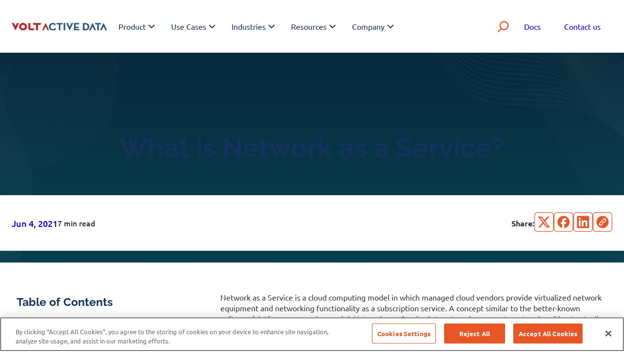

--- FILE ---
content_type: text/html; charset=UTF-8
request_url: https://www.voltactivedata.com/blog/2021/06/what-is-network-as-a-service/
body_size: 34098
content:
<!DOCTYPE html>
<html lang="en-US">
<head>
	<meta charset="UTF-8" />
	<script>!function(s){s.classList.contains('js')?s.classList:s.classList.add('js')}(document.documentElement);</script>

<meta name='robots' content='index, follow, max-image-preview:large, max-snippet:-1, max-video-preview:-1' />
<meta name="viewport" content="width=device-width, initial-scale=1.0, user-scalable=1.0, minimum-scale=1.0, maximum-scale=1.0"><link rel="preconnect" href="https://fonts.googleapis.com"><link rel="preconnect" href="https://fonts.gstatic.com" crossorigin><link href="https://fonts.googleapis.com/css2?family=Ubuntu:ital,wght@0,300;0,400;0,500;0,700;1,300;1,400;1,500;1,700&display=swap" rel="preload" media="print" onload="this.media='all'"><noscript><link href="https://fonts.googleapis.com/css2?family=Ubuntu:ital,wght@0,300;0,400;0,500;0,700;1,300;1,400;1,500;1,700&display=swap" rel="preload"></noscript>
	<!-- This site is optimized with the Yoast SEO plugin v26.7 - https://yoast.com/wordpress/plugins/seo/ -->
	<meta name="description" content="Take a closer look at the history and advantages of Network as a Service, how they compare to private 5G networks, and how they are currently deployed." />
	<link rel="canonical" href="https://www.voltactivedata.com/blog/2021/06/what-is-network-as-a-service/" />
	<meta property="og:locale" content="en_US" />
	<meta property="og:type" content="article" />
	<meta property="og:title" content="What is Network as a Service?" />
	<meta property="og:description" content="Take a closer look at the history and advantages of Network as a Service, how they compare to private 5G networks, and how they are currently deployed." />
	<meta property="og:url" content="https://www.voltactivedata.com/blog/2021/06/what-is-network-as-a-service/" />
	<meta property="og:site_name" content="Volt Active Data" />
	<meta property="article:published_time" content="2021-06-04T00:02:40+00:00" />
	<meta property="article:modified_time" content="2024-04-30T11:24:34+00:00" />
	<meta property="og:image" content="https://www.voltactivedata.com/wp-content/uploads/2021/06/iStock-1210405316-1.jpg" />
	<meta property="og:image:width" content="1200" />
	<meta property="og:image:height" content="400" />
	<meta property="og:image:type" content="image/jpeg" />
	<meta name="author" content="Briana Matejcik" />
	<meta name="twitter:card" content="summary_large_image" />
	<meta name="twitter:label1" content="Written by" />
	<meta name="twitter:data1" content="Briana Matejcik" />
	<meta name="twitter:label2" content="Est. reading time" />
	<meta name="twitter:data2" content="6 minutes" />
	<script type="application/ld+json" class="yoast-schema-graph">{"@context":"https://schema.org","@graph":[{"@type":"Article","@id":"https://www.voltactivedata.com/blog/2021/06/what-is-network-as-a-service/#article","isPartOf":{"@id":"https://www.voltactivedata.com/blog/2021/06/what-is-network-as-a-service/"},"author":[{"@id":"https://www.voltactivedata.com/#/schema/person/a1122c90fc867f725a0ada265f6344c1"}],"headline":"What is Network as a Service?","datePublished":"2021-06-04T00:02:40+00:00","dateModified":"2024-04-30T11:24:34+00:00","mainEntityOfPage":{"@id":"https://www.voltactivedata.com/blog/2021/06/what-is-network-as-a-service/"},"wordCount":1306,"publisher":{"@id":"https://www.voltactivedata.com/#organization"},"image":{"@id":"https://www.voltactivedata.com/blog/2021/06/what-is-network-as-a-service/#primaryimage"},"thumbnailUrl":"https://www.voltactivedata.com/wp-content/uploads/2021/06/iStock-1210405316-1.jpg","keywords":["network-as-a-service","telco digital transformation"],"articleSection":["Telco/5G"],"inLanguage":"en-US"},{"@type":"WebPage","@id":"https://www.voltactivedata.com/blog/2021/06/what-is-network-as-a-service/","url":"https://www.voltactivedata.com/blog/2021/06/what-is-network-as-a-service/","name":"What is Network as a Service?","isPartOf":{"@id":"https://www.voltactivedata.com/#website"},"primaryImageOfPage":{"@id":"https://www.voltactivedata.com/blog/2021/06/what-is-network-as-a-service/#primaryimage"},"image":{"@id":"https://www.voltactivedata.com/blog/2021/06/what-is-network-as-a-service/#primaryimage"},"thumbnailUrl":"https://www.voltactivedata.com/wp-content/uploads/2021/06/iStock-1210405316-1.jpg","datePublished":"2021-06-04T00:02:40+00:00","dateModified":"2024-04-30T11:24:34+00:00","description":"Take a closer look at the history and advantages of Network as a Service, how they compare to private 5G networks, and how they are currently deployed.","breadcrumb":{"@id":"https://www.voltactivedata.com/blog/2021/06/what-is-network-as-a-service/#breadcrumb"},"inLanguage":"en-US","potentialAction":[{"@type":"ReadAction","target":["https://www.voltactivedata.com/blog/2021/06/what-is-network-as-a-service/"]}]},{"@type":"ImageObject","inLanguage":"en-US","@id":"https://www.voltactivedata.com/blog/2021/06/what-is-network-as-a-service/#primaryimage","url":"https://www.voltactivedata.com/wp-content/uploads/2021/06/iStock-1210405316-1.jpg","contentUrl":"https://www.voltactivedata.com/wp-content/uploads/2021/06/iStock-1210405316-1.jpg","width":1200,"height":400},{"@type":"BreadcrumbList","@id":"https://www.voltactivedata.com/blog/2021/06/what-is-network-as-a-service/#breadcrumb","itemListElement":[{"@type":"ListItem","position":1,"name":"Home","item":"https://www.voltactivedata.com/"},{"@type":"ListItem","position":2,"name":"Blog","item":"https://www.voltactivedata.com/blog/"},{"@type":"ListItem","position":3,"name":"What is Network as a Service?"}]},{"@type":"WebSite","@id":"https://www.voltactivedata.com/#website","url":"https://www.voltactivedata.com/","name":"Volt Active Data","description":"Volt Active Data: the Platform for Mission-Critical Applications","publisher":{"@id":"https://www.voltactivedata.com/#organization"},"potentialAction":[{"@type":"SearchAction","target":{"@type":"EntryPoint","urlTemplate":"https://www.voltactivedata.com/?s={search_term_string}"},"query-input":{"@type":"PropertyValueSpecification","valueRequired":true,"valueName":"search_term_string"}}],"inLanguage":"en-US"},{"@type":"Organization","@id":"https://www.voltactivedata.com/#organization","name":"Volt Active Data","url":"https://www.voltactivedata.com/","logo":{"@type":"ImageObject","inLanguage":"en-US","@id":"https://www.voltactivedata.com/#/schema/logo/image/","url":"https://www.voltactivedata.com/wp-content/uploads/2024/02/volt-footer-logo-e1767770765325.png","contentUrl":"https://www.voltactivedata.com/wp-content/uploads/2024/02/volt-footer-logo-e1767770765325.png","width":379,"height":33,"caption":"Volt Active Data"},"image":{"@id":"https://www.voltactivedata.com/#/schema/logo/image/"},"sameAs":["https://www.linkedin.com/company/voltactivedata/"]},{"@type":"Person","@id":"https://www.voltactivedata.com/#/schema/person/a1122c90fc867f725a0ada265f6344c1","name":"Briana Matejcik","image":{"@type":"ImageObject","inLanguage":"en-US","@id":"https://www.voltactivedata.com/#/schema/person/image/acb277ce4866d4831707bce78f3cf2df","url":"https://secure.gravatar.com/avatar/c43ff09e2ea41bdf0095aca97cde6b6b18282b5e6df69958ffb6ad06a644b5ad?s=96&d=mm&r=g","contentUrl":"https://secure.gravatar.com/avatar/c43ff09e2ea41bdf0095aca97cde6b6b18282b5e6df69958ffb6ad06a644b5ad?s=96&d=mm&r=g","caption":"Briana Matejcik"}}]}</script>
	<!-- / Yoast SEO plugin. -->


<title>What is Network as a Service?</title>
<link rel='dns-prefetch' href='//js.hs-scripts.com' />
<link rel="alternate" type="application/rss+xml" title="Volt Active Data &raquo; Feed" href="https://www.voltactivedata.com/feed/" />
<link rel="alternate" title="oEmbed (JSON)" type="application/json+oembed" href="https://www.voltactivedata.com/wp-json/oembed/1.0/embed?url=https%3A%2F%2Fwww.voltactivedata.com%2Fblog%2F2021%2F06%2Fwhat-is-network-as-a-service%2F" />
<link rel="alternate" title="oEmbed (XML)" type="text/xml+oembed" href="https://www.voltactivedata.com/wp-json/oembed/1.0/embed?url=https%3A%2F%2Fwww.voltactivedata.com%2Fblog%2F2021%2F06%2Fwhat-is-network-as-a-service%2F&#038;format=xml" />
<style id='wp-img-auto-sizes-contain-inline-css'>
img:is([sizes=auto i],[sizes^="auto," i]){contain-intrinsic-size:3000px 1500px}
/*# sourceURL=wp-img-auto-sizes-contain-inline-css */
</style>
<style id='wp-block-group-inline-css'>
.wp-block-group{box-sizing:border-box}:where(.wp-block-group.wp-block-group-is-layout-constrained){position:relative}
/*# sourceURL=https://www.voltactivedata.com/wp-includes/blocks/group/style.min.css */
</style>
<style id='wp-block-site-logo-inline-css'>
.wp-block-site-logo{box-sizing:border-box;line-height:0}.wp-block-site-logo a{display:inline-block;line-height:0}.wp-block-site-logo.is-default-size img{height:auto;width:120px}.wp-block-site-logo img{height:auto;max-width:100%}.wp-block-site-logo a,.wp-block-site-logo img{border-radius:inherit}.wp-block-site-logo.aligncenter{margin-left:auto;margin-right:auto;text-align:center}:root :where(.wp-block-site-logo.is-style-rounded){border-radius:9999px}
/*# sourceURL=https://www.voltactivedata.com/wp-includes/blocks/site-logo/style.min.css */
</style>
<style id='wp-block-search-inline-css'>
.wp-block-search__button{margin-left:10px;word-break:normal}.wp-block-search__button.has-icon{line-height:0}.wp-block-search__button svg{height:1.25em;min-height:24px;min-width:24px;width:1.25em;fill:currentColor;vertical-align:text-bottom}:where(.wp-block-search__button){border:1px solid #ccc;padding:6px 10px}.wp-block-search__inside-wrapper{display:flex;flex:auto;flex-wrap:nowrap;max-width:100%}.wp-block-search__label{width:100%}.wp-block-search.wp-block-search__button-only .wp-block-search__button{box-sizing:border-box;display:flex;flex-shrink:0;justify-content:center;margin-left:0;max-width:100%}.wp-block-search.wp-block-search__button-only .wp-block-search__inside-wrapper{min-width:0!important;transition-property:width}.wp-block-search.wp-block-search__button-only .wp-block-search__input{flex-basis:100%;transition-duration:.3s}.wp-block-search.wp-block-search__button-only.wp-block-search__searchfield-hidden,.wp-block-search.wp-block-search__button-only.wp-block-search__searchfield-hidden .wp-block-search__inside-wrapper{overflow:hidden}.wp-block-search.wp-block-search__button-only.wp-block-search__searchfield-hidden .wp-block-search__input{border-left-width:0!important;border-right-width:0!important;flex-basis:0;flex-grow:0;margin:0;min-width:0!important;padding-left:0!important;padding-right:0!important;width:0!important}:where(.wp-block-search__input){appearance:none;border:1px solid #949494;flex-grow:1;font-family:inherit;font-size:inherit;font-style:inherit;font-weight:inherit;letter-spacing:inherit;line-height:inherit;margin-left:0;margin-right:0;min-width:3rem;padding:8px;text-decoration:unset!important;text-transform:inherit}:where(.wp-block-search__button-inside .wp-block-search__inside-wrapper){background-color:#fff;border:1px solid #949494;box-sizing:border-box;padding:4px}:where(.wp-block-search__button-inside .wp-block-search__inside-wrapper) .wp-block-search__input{border:none;border-radius:0;padding:0 4px}:where(.wp-block-search__button-inside .wp-block-search__inside-wrapper) .wp-block-search__input:focus{outline:none}:where(.wp-block-search__button-inside .wp-block-search__inside-wrapper) :where(.wp-block-search__button){padding:4px 8px}.wp-block-search.aligncenter .wp-block-search__inside-wrapper{margin:auto}.wp-block[data-align=right] .wp-block-search.wp-block-search__button-only .wp-block-search__inside-wrapper{float:right}
/*# sourceURL=https://www.voltactivedata.com/wp-includes/blocks/search/style.min.css */
</style>
<style id='wp-block-button-inline-css'>
.wp-block-button__link{align-content:center;box-sizing:border-box;cursor:pointer;display:inline-block;height:100%;text-align:center;word-break:break-word}.wp-block-button__link.aligncenter{text-align:center}.wp-block-button__link.alignright{text-align:right}:where(.wp-block-button__link){border-radius:9999px;box-shadow:none;padding:calc(.667em + 2px) calc(1.333em + 2px);text-decoration:none}.wp-block-button[style*=text-decoration] .wp-block-button__link{text-decoration:inherit}.wp-block-buttons>.wp-block-button.has-custom-width{max-width:none}.wp-block-buttons>.wp-block-button.has-custom-width .wp-block-button__link{width:100%}.wp-block-buttons>.wp-block-button.has-custom-font-size .wp-block-button__link{font-size:inherit}.wp-block-buttons>.wp-block-button.wp-block-button__width-25{width:calc(25% - var(--wp--style--block-gap, .5em)*.75)}.wp-block-buttons>.wp-block-button.wp-block-button__width-50{width:calc(50% - var(--wp--style--block-gap, .5em)*.5)}.wp-block-buttons>.wp-block-button.wp-block-button__width-75{width:calc(75% - var(--wp--style--block-gap, .5em)*.25)}.wp-block-buttons>.wp-block-button.wp-block-button__width-100{flex-basis:100%;width:100%}.wp-block-buttons.is-vertical>.wp-block-button.wp-block-button__width-25{width:25%}.wp-block-buttons.is-vertical>.wp-block-button.wp-block-button__width-50{width:50%}.wp-block-buttons.is-vertical>.wp-block-button.wp-block-button__width-75{width:75%}.wp-block-button.is-style-squared,.wp-block-button__link.wp-block-button.is-style-squared{border-radius:0}.wp-block-button.no-border-radius,.wp-block-button__link.no-border-radius{border-radius:0!important}:root :where(.wp-block-button .wp-block-button__link.is-style-outline),:root :where(.wp-block-button.is-style-outline>.wp-block-button__link){border:2px solid;padding:.667em 1.333em}:root :where(.wp-block-button .wp-block-button__link.is-style-outline:not(.has-text-color)),:root :where(.wp-block-button.is-style-outline>.wp-block-button__link:not(.has-text-color)){color:currentColor}:root :where(.wp-block-button .wp-block-button__link.is-style-outline:not(.has-background)),:root :where(.wp-block-button.is-style-outline>.wp-block-button__link:not(.has-background)){background-color:initial;background-image:none}
/*# sourceURL=https://www.voltactivedata.com/wp-includes/blocks/button/style.min.css */
</style>
<style id='wp-block-buttons-inline-css'>
.wp-block-buttons{box-sizing:border-box}.wp-block-buttons.is-vertical{flex-direction:column}.wp-block-buttons.is-vertical>.wp-block-button:last-child{margin-bottom:0}.wp-block-buttons>.wp-block-button{display:inline-block;margin:0}.wp-block-buttons.is-content-justification-left{justify-content:flex-start}.wp-block-buttons.is-content-justification-left.is-vertical{align-items:flex-start}.wp-block-buttons.is-content-justification-center{justify-content:center}.wp-block-buttons.is-content-justification-center.is-vertical{align-items:center}.wp-block-buttons.is-content-justification-right{justify-content:flex-end}.wp-block-buttons.is-content-justification-right.is-vertical{align-items:flex-end}.wp-block-buttons.is-content-justification-space-between{justify-content:space-between}.wp-block-buttons.aligncenter{text-align:center}.wp-block-buttons:not(.is-content-justification-space-between,.is-content-justification-right,.is-content-justification-left,.is-content-justification-center) .wp-block-button.aligncenter{margin-left:auto;margin-right:auto;width:100%}.wp-block-buttons[style*=text-decoration] .wp-block-button,.wp-block-buttons[style*=text-decoration] .wp-block-button__link{text-decoration:inherit}.wp-block-buttons.has-custom-font-size .wp-block-button__link{font-size:inherit}.wp-block-buttons .wp-block-button__link{width:100%}.wp-block-button.aligncenter{text-align:center}
/*# sourceURL=https://www.voltactivedata.com/wp-includes/blocks/buttons/style.min.css */
</style>
<style id='wp-block-post-title-inline-css'>
.wp-block-post-title{box-sizing:border-box;word-break:break-word}.wp-block-post-title :where(a){display:inline-block;font-family:inherit;font-size:inherit;font-style:inherit;font-weight:inherit;letter-spacing:inherit;line-height:inherit;text-decoration:inherit}
/*# sourceURL=https://www.voltactivedata.com/wp-includes/blocks/post-title/style.min.css */
</style>
<style id='wp-block-post-date-inline-css'>
.wp-block-post-date{box-sizing:border-box}
/*# sourceURL=https://www.voltactivedata.com/wp-includes/blocks/post-date/style.min.css */
</style>
<style id='wp-block-paragraph-inline-css'>
.is-small-text{font-size:.875em}.is-regular-text{font-size:1em}.is-large-text{font-size:2.25em}.is-larger-text{font-size:3em}.has-drop-cap:not(:focus):first-letter{float:left;font-size:8.4em;font-style:normal;font-weight:100;line-height:.68;margin:.05em .1em 0 0;text-transform:uppercase}body.rtl .has-drop-cap:not(:focus):first-letter{float:none;margin-left:.1em}p.has-drop-cap.has-background{overflow:hidden}:root :where(p.has-background){padding:1.25em 2.375em}:where(p.has-text-color:not(.has-link-color)) a{color:inherit}p.has-text-align-left[style*="writing-mode:vertical-lr"],p.has-text-align-right[style*="writing-mode:vertical-rl"]{rotate:180deg}
/*# sourceURL=https://www.voltactivedata.com/wp-includes/blocks/paragraph/style.min.css */
</style>
<link rel='stylesheet' id='wp-block-cover-css' href='https://www.voltactivedata.com/wp-includes/blocks/cover/style.min.css?ver=6.9' media='all' />
<style id='wp-block-categories-inline-css'>
.wp-block-categories{box-sizing:border-box}.wp-block-categories.alignleft{margin-right:2em}.wp-block-categories.alignright{margin-left:2em}.wp-block-categories.wp-block-categories-dropdown.aligncenter{text-align:center}.wp-block-categories .wp-block-categories__label{display:block;width:100%}
/*# sourceURL=https://www.voltactivedata.com/wp-includes/blocks/categories/style.min.css */
</style>
<style id='wp-block-heading-inline-css'>
h1:where(.wp-block-heading).has-background,h2:where(.wp-block-heading).has-background,h3:where(.wp-block-heading).has-background,h4:where(.wp-block-heading).has-background,h5:where(.wp-block-heading).has-background,h6:where(.wp-block-heading).has-background{padding:1.25em 2.375em}h1.has-text-align-left[style*=writing-mode]:where([style*=vertical-lr]),h1.has-text-align-right[style*=writing-mode]:where([style*=vertical-rl]),h2.has-text-align-left[style*=writing-mode]:where([style*=vertical-lr]),h2.has-text-align-right[style*=writing-mode]:where([style*=vertical-rl]),h3.has-text-align-left[style*=writing-mode]:where([style*=vertical-lr]),h3.has-text-align-right[style*=writing-mode]:where([style*=vertical-rl]),h4.has-text-align-left[style*=writing-mode]:where([style*=vertical-lr]),h4.has-text-align-right[style*=writing-mode]:where([style*=vertical-rl]),h5.has-text-align-left[style*=writing-mode]:where([style*=vertical-lr]),h5.has-text-align-right[style*=writing-mode]:where([style*=vertical-rl]),h6.has-text-align-left[style*=writing-mode]:where([style*=vertical-lr]),h6.has-text-align-right[style*=writing-mode]:where([style*=vertical-rl]){rotate:180deg}

				.is-style-asterisk:before {
					content: '';
					width: 1.5rem;
					height: 3rem;
					background: var(--wp--preset--color--primary-2, currentColor);
					clip-path: path('M11.93.684v8.039l5.633-5.633 1.216 1.23-5.66 5.66h8.04v1.737H13.2l5.701 5.701-1.23 1.23-5.742-5.742V21h-1.737v-8.094l-5.77 5.77-1.23-1.217 5.743-5.742H.842V9.98h8.162l-5.701-5.7 1.23-1.231 5.66 5.66V.684h1.737Z');
					display: block;
				}

				/* Hide the asterisk if the heading has no content, to avoid using empty headings to display the asterisk only, which is an A11Y issue */
				.is-style-asterisk:empty:before {
					content: none;
				}

				.is-style-asterisk:-moz-only-whitespace:before {
					content: none;
				}

				.is-style-asterisk.has-text-align-center:before {
					margin: 0 auto;
				}

				.is-style-asterisk.has-text-align-right:before {
					margin-left: auto;
				}

				.rtl .is-style-asterisk.has-text-align-left:before {
					margin-right: auto;
				}
/*# sourceURL=wp-block-heading-inline-css */
</style>
<style id='wp-block-list-inline-css'>
ol,ul{box-sizing:border-box}:root :where(.wp-block-list.has-background){padding:1.25em 2.375em}

				ul.is-style-checkmark-list {
					list-style-type: "\2713";
				}

				ul.is-style-checkmark-list li {
					padding-inline-start: 1ch;
				}
/*# sourceURL=wp-block-list-inline-css */
</style>
<style id='wp-block-post-content-inline-css'>
.wp-block-post-content{display:flow-root}
/*# sourceURL=https://www.voltactivedata.com/wp-includes/blocks/post-content/style.min.css */
</style>
<style id='co-authors-plus-avatar-style-inline-css'>
.wp-block-co-authors-plus-avatar :where(img){height:auto;max-width:100%;vertical-align:bottom}.wp-block-co-authors-plus-coauthors.is-layout-flow .wp-block-co-authors-plus-avatar :where(img){vertical-align:middle}.wp-block-co-authors-plus-avatar:is(.alignleft,.alignright){display:table}.wp-block-co-authors-plus-avatar.aligncenter{display:table;margin-inline:auto}

/*# sourceURL=https://www.voltactivedata.com/wp-content/plugins/co-authors-plus/build/blocks/block-coauthor-avatar/style-index.css */
</style>
<style id='co-authors-plus-coauthors-style-inline-css'>
.wp-block-co-authors-plus-coauthors.is-layout-flow [class*=wp-block-co-authors-plus]{display:inline}

/*# sourceURL=https://www.voltactivedata.com/wp-content/plugins/co-authors-plus/build/blocks/block-coauthors/style-index.css */
</style>
<style id='synergies-blocks-blog-footer-related-resources-style-inline-css'>
.related-sidebar{position:relative;margin-bottom:24px;margin-top:0px}.related-sidebar .related-blogs{display:flex;column-gap:24px;align-items:flex-start}@media only screen and (max-width: 781px){.related-sidebar .related-blogs{flex-direction:column}}.related-sidebar .post-details{flex:1 1 0%;transition:all .3s linear 0s}@media only screen and (max-width: 781px){.related-sidebar .post-details{margin-bottom:20px}}.related-sidebar .post-details:hover{box-shadow:0px 0px 10px 0px rgba(0,0,0,.3019607843)}.related-sidebar h5{line-height:1.4;color:var(--wp--preset--color--contents);margin-bottom:24px}.related-sidebar .post-image{height:205px}.related-sidebar .post-image a{display:block}.related-sidebar .post-image img{width:100%;height:205px;object-fit:cover}.related-sidebar .related-post-description{padding:16px;border:.69px solid rgba(166,166,166,.2);background:var(--wp--preset--color--base);min-height:173px}.related-sidebar .related-post-description .related-title{font-size:18px;line-height:1.4;margin-bottom:8px;display:-webkit-box;-webkit-line-clamp:2;-webkit-box-orient:vertical;overflow:hidden}.related-sidebar .related-post-description .author-details{font-size:16px;line-height:1.4;font-weight:500;color:var(--wp--preset--color--dark);display:flex;justify-content:space-between;margin-bottom:16px}.related-sidebar .related-post-description p{font-size:16px;line-height:1.4;color:var(--wp--preset--color--dark);margin-bottom:16px}.related-sidebar .related-post-description .blog-category{border-radius:5px;border:1px solid var(--wp--preset--color--secondary);display:inline-block;color:var(--wp--preset--color--secondary);padding:4px 8px;font-size:var(--wp--preset--font-size--small);line-height:1.4;font-weight:500;margin:0;margin-bottom:16px;margin-right:16px}img{max-width:100%;height:auto}

/*# sourceURL=https://www.voltactivedata.com/wp-content/plugins/synergies-gutenberg-blocks/includes/blocks/build/blog-footer-related-resources/style-index.css */
</style>
<style id='wp-block-image-inline-css'>
.wp-block-image>a,.wp-block-image>figure>a{display:inline-block}.wp-block-image img{box-sizing:border-box;height:auto;max-width:100%;vertical-align:bottom}@media not (prefers-reduced-motion){.wp-block-image img.hide{visibility:hidden}.wp-block-image img.show{animation:show-content-image .4s}}.wp-block-image[style*=border-radius] img,.wp-block-image[style*=border-radius]>a{border-radius:inherit}.wp-block-image.has-custom-border img{box-sizing:border-box}.wp-block-image.aligncenter{text-align:center}.wp-block-image.alignfull>a,.wp-block-image.alignwide>a{width:100%}.wp-block-image.alignfull img,.wp-block-image.alignwide img{height:auto;width:100%}.wp-block-image .aligncenter,.wp-block-image .alignleft,.wp-block-image .alignright,.wp-block-image.aligncenter,.wp-block-image.alignleft,.wp-block-image.alignright{display:table}.wp-block-image .aligncenter>figcaption,.wp-block-image .alignleft>figcaption,.wp-block-image .alignright>figcaption,.wp-block-image.aligncenter>figcaption,.wp-block-image.alignleft>figcaption,.wp-block-image.alignright>figcaption{caption-side:bottom;display:table-caption}.wp-block-image .alignleft{float:left;margin:.5em 1em .5em 0}.wp-block-image .alignright{float:right;margin:.5em 0 .5em 1em}.wp-block-image .aligncenter{margin-left:auto;margin-right:auto}.wp-block-image :where(figcaption){margin-bottom:1em;margin-top:.5em}.wp-block-image.is-style-circle-mask img{border-radius:9999px}@supports ((-webkit-mask-image:none) or (mask-image:none)) or (-webkit-mask-image:none){.wp-block-image.is-style-circle-mask img{border-radius:0;-webkit-mask-image:url('data:image/svg+xml;utf8,<svg viewBox="0 0 100 100" xmlns="http://www.w3.org/2000/svg"><circle cx="50" cy="50" r="50"/></svg>');mask-image:url('data:image/svg+xml;utf8,<svg viewBox="0 0 100 100" xmlns="http://www.w3.org/2000/svg"><circle cx="50" cy="50" r="50"/></svg>');mask-mode:alpha;-webkit-mask-position:center;mask-position:center;-webkit-mask-repeat:no-repeat;mask-repeat:no-repeat;-webkit-mask-size:contain;mask-size:contain}}:root :where(.wp-block-image.is-style-rounded img,.wp-block-image .is-style-rounded img){border-radius:9999px}.wp-block-image figure{margin:0}.wp-lightbox-container{display:flex;flex-direction:column;position:relative}.wp-lightbox-container img{cursor:zoom-in}.wp-lightbox-container img:hover+button{opacity:1}.wp-lightbox-container button{align-items:center;backdrop-filter:blur(16px) saturate(180%);background-color:#5a5a5a40;border:none;border-radius:4px;cursor:zoom-in;display:flex;height:20px;justify-content:center;opacity:0;padding:0;position:absolute;right:16px;text-align:center;top:16px;width:20px;z-index:100}@media not (prefers-reduced-motion){.wp-lightbox-container button{transition:opacity .2s ease}}.wp-lightbox-container button:focus-visible{outline:3px auto #5a5a5a40;outline:3px auto -webkit-focus-ring-color;outline-offset:3px}.wp-lightbox-container button:hover{cursor:pointer;opacity:1}.wp-lightbox-container button:focus{opacity:1}.wp-lightbox-container button:focus,.wp-lightbox-container button:hover,.wp-lightbox-container button:not(:hover):not(:active):not(.has-background){background-color:#5a5a5a40;border:none}.wp-lightbox-overlay{box-sizing:border-box;cursor:zoom-out;height:100vh;left:0;overflow:hidden;position:fixed;top:0;visibility:hidden;width:100%;z-index:100000}.wp-lightbox-overlay .close-button{align-items:center;cursor:pointer;display:flex;justify-content:center;min-height:40px;min-width:40px;padding:0;position:absolute;right:calc(env(safe-area-inset-right) + 16px);top:calc(env(safe-area-inset-top) + 16px);z-index:5000000}.wp-lightbox-overlay .close-button:focus,.wp-lightbox-overlay .close-button:hover,.wp-lightbox-overlay .close-button:not(:hover):not(:active):not(.has-background){background:none;border:none}.wp-lightbox-overlay .lightbox-image-container{height:var(--wp--lightbox-container-height);left:50%;overflow:hidden;position:absolute;top:50%;transform:translate(-50%,-50%);transform-origin:top left;width:var(--wp--lightbox-container-width);z-index:9999999999}.wp-lightbox-overlay .wp-block-image{align-items:center;box-sizing:border-box;display:flex;height:100%;justify-content:center;margin:0;position:relative;transform-origin:0 0;width:100%;z-index:3000000}.wp-lightbox-overlay .wp-block-image img{height:var(--wp--lightbox-image-height);min-height:var(--wp--lightbox-image-height);min-width:var(--wp--lightbox-image-width);width:var(--wp--lightbox-image-width)}.wp-lightbox-overlay .wp-block-image figcaption{display:none}.wp-lightbox-overlay button{background:none;border:none}.wp-lightbox-overlay .scrim{background-color:#fff;height:100%;opacity:.9;position:absolute;width:100%;z-index:2000000}.wp-lightbox-overlay.active{visibility:visible}@media not (prefers-reduced-motion){.wp-lightbox-overlay.active{animation:turn-on-visibility .25s both}.wp-lightbox-overlay.active img{animation:turn-on-visibility .35s both}.wp-lightbox-overlay.show-closing-animation:not(.active){animation:turn-off-visibility .35s both}.wp-lightbox-overlay.show-closing-animation:not(.active) img{animation:turn-off-visibility .25s both}.wp-lightbox-overlay.zoom.active{animation:none;opacity:1;visibility:visible}.wp-lightbox-overlay.zoom.active .lightbox-image-container{animation:lightbox-zoom-in .4s}.wp-lightbox-overlay.zoom.active .lightbox-image-container img{animation:none}.wp-lightbox-overlay.zoom.active .scrim{animation:turn-on-visibility .4s forwards}.wp-lightbox-overlay.zoom.show-closing-animation:not(.active){animation:none}.wp-lightbox-overlay.zoom.show-closing-animation:not(.active) .lightbox-image-container{animation:lightbox-zoom-out .4s}.wp-lightbox-overlay.zoom.show-closing-animation:not(.active) .lightbox-image-container img{animation:none}.wp-lightbox-overlay.zoom.show-closing-animation:not(.active) .scrim{animation:turn-off-visibility .4s forwards}}@keyframes show-content-image{0%{visibility:hidden}99%{visibility:hidden}to{visibility:visible}}@keyframes turn-on-visibility{0%{opacity:0}to{opacity:1}}@keyframes turn-off-visibility{0%{opacity:1;visibility:visible}99%{opacity:0;visibility:visible}to{opacity:0;visibility:hidden}}@keyframes lightbox-zoom-in{0%{transform:translate(calc((-100vw + var(--wp--lightbox-scrollbar-width))/2 + var(--wp--lightbox-initial-left-position)),calc(-50vh + var(--wp--lightbox-initial-top-position))) scale(var(--wp--lightbox-scale))}to{transform:translate(-50%,-50%) scale(1)}}@keyframes lightbox-zoom-out{0%{transform:translate(-50%,-50%) scale(1);visibility:visible}99%{visibility:visible}to{transform:translate(calc((-100vw + var(--wp--lightbox-scrollbar-width))/2 + var(--wp--lightbox-initial-left-position)),calc(-50vh + var(--wp--lightbox-initial-top-position))) scale(var(--wp--lightbox-scale));visibility:hidden}}
/*# sourceURL=https://www.voltactivedata.com/wp-includes/blocks/image/style.min.css */
</style>
<style id='wp-block-columns-inline-css'>
.wp-block-columns{box-sizing:border-box;display:flex;flex-wrap:wrap!important}@media (min-width:782px){.wp-block-columns{flex-wrap:nowrap!important}}.wp-block-columns{align-items:normal!important}.wp-block-columns.are-vertically-aligned-top{align-items:flex-start}.wp-block-columns.are-vertically-aligned-center{align-items:center}.wp-block-columns.are-vertically-aligned-bottom{align-items:flex-end}@media (max-width:781px){.wp-block-columns:not(.is-not-stacked-on-mobile)>.wp-block-column{flex-basis:100%!important}}@media (min-width:782px){.wp-block-columns:not(.is-not-stacked-on-mobile)>.wp-block-column{flex-basis:0;flex-grow:1}.wp-block-columns:not(.is-not-stacked-on-mobile)>.wp-block-column[style*=flex-basis]{flex-grow:0}}.wp-block-columns.is-not-stacked-on-mobile{flex-wrap:nowrap!important}.wp-block-columns.is-not-stacked-on-mobile>.wp-block-column{flex-basis:0;flex-grow:1}.wp-block-columns.is-not-stacked-on-mobile>.wp-block-column[style*=flex-basis]{flex-grow:0}:where(.wp-block-columns){margin-bottom:1.75em}:where(.wp-block-columns.has-background){padding:1.25em 2.375em}.wp-block-column{flex-grow:1;min-width:0;overflow-wrap:break-word;word-break:break-word}.wp-block-column.is-vertically-aligned-top{align-self:flex-start}.wp-block-column.is-vertically-aligned-center{align-self:center}.wp-block-column.is-vertically-aligned-bottom{align-self:flex-end}.wp-block-column.is-vertically-aligned-stretch{align-self:stretch}.wp-block-column.is-vertically-aligned-bottom,.wp-block-column.is-vertically-aligned-center,.wp-block-column.is-vertically-aligned-top{width:100%}
/*# sourceURL=https://www.voltactivedata.com/wp-includes/blocks/columns/style.min.css */
</style>
<style id='wp-block-navigation-link-inline-css'>
.wp-block-navigation .wp-block-navigation-item__label{overflow-wrap:break-word}.wp-block-navigation .wp-block-navigation-item__description{display:none}.link-ui-tools{outline:1px solid #f0f0f0;padding:8px}.link-ui-block-inserter{padding-top:8px}.link-ui-block-inserter__back{margin-left:8px;text-transform:uppercase}

				.is-style-arrow-link .wp-block-navigation-item__label:after {
					content: "\2197";
					padding-inline-start: 0.25rem;
					vertical-align: middle;
					text-decoration: none;
					display: inline-block;
				}
/*# sourceURL=wp-block-navigation-link-inline-css */
</style>
<link rel='stylesheet' id='wp-block-navigation-css' href='https://www.voltactivedata.com/wp-includes/blocks/navigation/style.min.css?ver=6.9' media='all' />
<style id='wp-block-library-inline-css'>
:root{--wp-block-synced-color:#7a00df;--wp-block-synced-color--rgb:122,0,223;--wp-bound-block-color:var(--wp-block-synced-color);--wp-editor-canvas-background:#ddd;--wp-admin-theme-color:#007cba;--wp-admin-theme-color--rgb:0,124,186;--wp-admin-theme-color-darker-10:#006ba1;--wp-admin-theme-color-darker-10--rgb:0,107,160.5;--wp-admin-theme-color-darker-20:#005a87;--wp-admin-theme-color-darker-20--rgb:0,90,135;--wp-admin-border-width-focus:2px}@media (min-resolution:192dpi){:root{--wp-admin-border-width-focus:1.5px}}.wp-element-button{cursor:pointer}:root .has-very-light-gray-background-color{background-color:#eee}:root .has-very-dark-gray-background-color{background-color:#313131}:root .has-very-light-gray-color{color:#eee}:root .has-very-dark-gray-color{color:#313131}:root .has-vivid-green-cyan-to-vivid-cyan-blue-gradient-background{background:linear-gradient(135deg,#00d084,#0693e3)}:root .has-purple-crush-gradient-background{background:linear-gradient(135deg,#34e2e4,#4721fb 50%,#ab1dfe)}:root .has-hazy-dawn-gradient-background{background:linear-gradient(135deg,#faaca8,#dad0ec)}:root .has-subdued-olive-gradient-background{background:linear-gradient(135deg,#fafae1,#67a671)}:root .has-atomic-cream-gradient-background{background:linear-gradient(135deg,#fdd79a,#004a59)}:root .has-nightshade-gradient-background{background:linear-gradient(135deg,#330968,#31cdcf)}:root .has-midnight-gradient-background{background:linear-gradient(135deg,#020381,#2874fc)}:root{--wp--preset--font-size--normal:16px;--wp--preset--font-size--huge:42px}.has-regular-font-size{font-size:1em}.has-larger-font-size{font-size:2.625em}.has-normal-font-size{font-size:var(--wp--preset--font-size--normal)}.has-huge-font-size{font-size:var(--wp--preset--font-size--huge)}.has-text-align-center{text-align:center}.has-text-align-left{text-align:left}.has-text-align-right{text-align:right}.has-fit-text{white-space:nowrap!important}#end-resizable-editor-section{display:none}.aligncenter{clear:both}.items-justified-left{justify-content:flex-start}.items-justified-center{justify-content:center}.items-justified-right{justify-content:flex-end}.items-justified-space-between{justify-content:space-between}.screen-reader-text{border:0;clip-path:inset(50%);height:1px;margin:-1px;overflow:hidden;padding:0;position:absolute;width:1px;word-wrap:normal!important}.screen-reader-text:focus{background-color:#ddd;clip-path:none;color:#444;display:block;font-size:1em;height:auto;left:5px;line-height:normal;padding:15px 23px 14px;text-decoration:none;top:5px;width:auto;z-index:100000}html :where(.has-border-color){border-style:solid}html :where([style*=border-top-color]){border-top-style:solid}html :where([style*=border-right-color]){border-right-style:solid}html :where([style*=border-bottom-color]){border-bottom-style:solid}html :where([style*=border-left-color]){border-left-style:solid}html :where([style*=border-width]){border-style:solid}html :where([style*=border-top-width]){border-top-style:solid}html :where([style*=border-right-width]){border-right-style:solid}html :where([style*=border-bottom-width]){border-bottom-style:solid}html :where([style*=border-left-width]){border-left-style:solid}html :where(img[class*=wp-image-]){height:auto;max-width:100%}:where(figure){margin:0 0 1em}html :where(.is-position-sticky){--wp-admin--admin-bar--position-offset:var(--wp-admin--admin-bar--height,0px)}@media screen and (max-width:600px){html :where(.is-position-sticky){--wp-admin--admin-bar--position-offset:0px}}
/*# sourceURL=/wp-includes/css/dist/block-library/common.min.css */
</style>
<style id='global-styles-inline-css'>
:root{--wp--preset--aspect-ratio--square: 1;--wp--preset--aspect-ratio--4-3: 4/3;--wp--preset--aspect-ratio--3-4: 3/4;--wp--preset--aspect-ratio--3-2: 3/2;--wp--preset--aspect-ratio--2-3: 2/3;--wp--preset--aspect-ratio--16-9: 16/9;--wp--preset--aspect-ratio--9-16: 9/16;--wp--preset--color--black: #000000;--wp--preset--color--cyan-bluish-gray: #abb8c3;--wp--preset--color--white: #ffffff;--wp--preset--color--pale-pink: #f78da7;--wp--preset--color--vivid-red: #cf2e2e;--wp--preset--color--luminous-vivid-orange: #ff6900;--wp--preset--color--luminous-vivid-amber: #fcb900;--wp--preset--color--light-green-cyan: #7bdcb5;--wp--preset--color--vivid-green-cyan: #00d084;--wp--preset--color--pale-cyan-blue: #8ed1fc;--wp--preset--color--vivid-cyan-blue: #0693e3;--wp--preset--color--vivid-purple: #9b51e0;--wp--preset--color--base: #ffffff;--wp--preset--color--base-black: #000000;--wp--preset--color--primary: #12315C;--wp--preset--color--secondary: #E95626;--wp--preset--color--contents: #787878;--wp--preset--color--contents-2: #A6A6A6;--wp--preset--color--dark: #333333;--wp--preset--color--green: #008080;--wp--preset--color--accent-2: #2D5476;--wp--preset--color--accent-3: #12315C;--wp--preset--color--accent-4: #b1c5a4;--wp--preset--color--accent-5: #b5bdbc;--wp--preset--color--transparent: #FFFFFF00;--wp--preset--gradient--vivid-cyan-blue-to-vivid-purple: linear-gradient(135deg,rgb(6,147,227) 0%,rgb(155,81,224) 100%);--wp--preset--gradient--light-green-cyan-to-vivid-green-cyan: linear-gradient(135deg,rgb(122,220,180) 0%,rgb(0,208,130) 100%);--wp--preset--gradient--luminous-vivid-amber-to-luminous-vivid-orange: linear-gradient(135deg,rgb(252,185,0) 0%,rgb(255,105,0) 100%);--wp--preset--gradient--luminous-vivid-orange-to-vivid-red: linear-gradient(135deg,rgb(255,105,0) 0%,rgb(207,46,46) 100%);--wp--preset--gradient--very-light-gray-to-cyan-bluish-gray: linear-gradient(135deg,rgb(238,238,238) 0%,rgb(169,184,195) 100%);--wp--preset--gradient--cool-to-warm-spectrum: linear-gradient(135deg,rgb(74,234,220) 0%,rgb(151,120,209) 20%,rgb(207,42,186) 40%,rgb(238,44,130) 60%,rgb(251,105,98) 80%,rgb(254,248,76) 100%);--wp--preset--gradient--blush-light-purple: linear-gradient(135deg,rgb(255,206,236) 0%,rgb(152,150,240) 100%);--wp--preset--gradient--blush-bordeaux: linear-gradient(135deg,rgb(254,205,165) 0%,rgb(254,45,45) 50%,rgb(107,0,62) 100%);--wp--preset--gradient--luminous-dusk: linear-gradient(135deg,rgb(255,203,112) 0%,rgb(199,81,192) 50%,rgb(65,88,208) 100%);--wp--preset--gradient--pale-ocean: linear-gradient(135deg,rgb(255,245,203) 0%,rgb(182,227,212) 50%,rgb(51,167,181) 100%);--wp--preset--gradient--electric-grass: linear-gradient(135deg,rgb(202,248,128) 0%,rgb(113,206,126) 100%);--wp--preset--gradient--midnight: linear-gradient(135deg,rgb(2,3,129) 0%,rgb(40,116,252) 100%);--wp--preset--gradient--gradient-1: linear-gradient(to bottom, #cfcabe 0%, #F9F9F9 100%);--wp--preset--gradient--gradient-2: linear-gradient(to bottom, #C2A990 0%, #F9F9F9 100%);--wp--preset--gradient--gradient-3: linear-gradient(to bottom, #D8613C 0%, #F9F9F9 100%);--wp--preset--gradient--gradient-4: linear-gradient(to bottom, #B1C5A4 0%, #F9F9F9 100%);--wp--preset--gradient--gradient-5: linear-gradient(to bottom, #B5BDBC 0%, #F9F9F9 100%);--wp--preset--gradient--gradient-6: linear-gradient(to bottom, #A4A4A4 0%, #F9F9F9 100%);--wp--preset--gradient--gradient-7: linear-gradient(to bottom, #cfcabe 50%, #F9F9F9 50%);--wp--preset--gradient--gradient-8: linear-gradient(to bottom, #C2A990 50%, #F9F9F9 50%);--wp--preset--gradient--gradient-9: linear-gradient(to bottom, #D8613C 50%, #F9F9F9 50%);--wp--preset--gradient--gradient-10: linear-gradient(to bottom, #B1C5A4 50%, #F9F9F9 50%);--wp--preset--gradient--gradient-11: linear-gradient(to bottom, #B5BDBC 50%, #F9F9F9 50%);--wp--preset--gradient--gradient-12: linear-gradient(to bottom, #A4A4A4 50%, #F9F9F9 50%);--wp--preset--gradient--gradient-13: linear-gradient(102.09deg, #00CDD1 0.11%, #0086D7 100.11%);--wp--preset--gradient--gradient-14: linear-gradient(0deg, rgba(0, 0, 0, 0.50) 0%, rgba(0, 0, 0, 0.50) 100%);--wp--preset--font-size--small: 14px;--wp--preset--font-size--medium: 16px;--wp--preset--font-size--large: 18px;--wp--preset--font-size--x-large: 20px;--wp--preset--font-size--xx-large: 24px;--wp--preset--font-family--system-sans-serif: -apple-system, BlinkMacSystemFont, avenir next, avenir, segoe ui, helvetica neue, helvetica, Cantarell, Ubuntu, roboto, noto, arial, sans-serif;--wp--preset--font-family--system-serif: Iowan Old Style, Apple Garamond, Baskerville, Times New Roman, Droid Serif, Times, Source Serif Pro, serif, Apple Color Emoji, Segoe UI Emoji, Segoe UI Symbol;--wp--preset--font-family--ubuntu: Ubuntu, sans-serif;--wp--preset--font-family--raleway: Raleway, sans-serif;--wp--preset--spacing--20: min(1.5rem, 2rem);--wp--preset--spacing--30: min(2.5rem, 3vw);--wp--preset--spacing--40: min(4rem, 5vw);--wp--preset--spacing--50: min(6.5rem, 8vw);--wp--preset--spacing--60: min(10.5rem, 13vw);--wp--preset--spacing--70: 3.38rem;--wp--preset--spacing--80: 5.06rem;--wp--preset--spacing--10: 1rem;--wp--preset--shadow--natural: 6px 6px 9px rgba(0, 0, 0, 0.2);--wp--preset--shadow--deep: 12px 12px 50px rgba(0, 0, 0, 0.4);--wp--preset--shadow--sharp: 6px 6px 0px rgba(0, 0, 0, 0.2);--wp--preset--shadow--outlined: 6px 6px 0px -3px rgb(255, 255, 255), 6px 6px rgb(0, 0, 0);--wp--preset--shadow--crisp: 6px 6px 0px rgb(0, 0, 0);}:root { --wp--style--global--content-size: 1368px;--wp--style--global--wide-size: 1320px; }:where(body) { margin: 0; }.wp-site-blocks { padding-top: var(--wp--style--root--padding-top); padding-bottom: var(--wp--style--root--padding-bottom); }.has-global-padding { padding-right: var(--wp--style--root--padding-right); padding-left: var(--wp--style--root--padding-left); }.has-global-padding > .alignfull { margin-right: calc(var(--wp--style--root--padding-right) * -1); margin-left: calc(var(--wp--style--root--padding-left) * -1); }.has-global-padding :where(:not(.alignfull.is-layout-flow) > .has-global-padding:not(.wp-block-block, .alignfull)) { padding-right: 0; padding-left: 0; }.has-global-padding :where(:not(.alignfull.is-layout-flow) > .has-global-padding:not(.wp-block-block, .alignfull)) > .alignfull { margin-left: 0; margin-right: 0; }.wp-site-blocks > .alignleft { float: left; margin-right: 2em; }.wp-site-blocks > .alignright { float: right; margin-left: 2em; }.wp-site-blocks > .aligncenter { justify-content: center; margin-left: auto; margin-right: auto; }:where(.wp-site-blocks) > * { margin-block-start: 1.2rem; margin-block-end: 0; }:where(.wp-site-blocks) > :first-child { margin-block-start: 0; }:where(.wp-site-blocks) > :last-child { margin-block-end: 0; }:root { --wp--style--block-gap: 1.2rem; }:root :where(.is-layout-flow) > :first-child{margin-block-start: 0;}:root :where(.is-layout-flow) > :last-child{margin-block-end: 0;}:root :where(.is-layout-flow) > *{margin-block-start: 1.2rem;margin-block-end: 0;}:root :where(.is-layout-constrained) > :first-child{margin-block-start: 0;}:root :where(.is-layout-constrained) > :last-child{margin-block-end: 0;}:root :where(.is-layout-constrained) > *{margin-block-start: 1.2rem;margin-block-end: 0;}:root :where(.is-layout-flex){gap: 1.2rem;}:root :where(.is-layout-grid){gap: 1.2rem;}.is-layout-flow > .alignleft{float: left;margin-inline-start: 0;margin-inline-end: 2em;}.is-layout-flow > .alignright{float: right;margin-inline-start: 2em;margin-inline-end: 0;}.is-layout-flow > .aligncenter{margin-left: auto !important;margin-right: auto !important;}.is-layout-constrained > .alignleft{float: left;margin-inline-start: 0;margin-inline-end: 2em;}.is-layout-constrained > .alignright{float: right;margin-inline-start: 2em;margin-inline-end: 0;}.is-layout-constrained > .aligncenter{margin-left: auto !important;margin-right: auto !important;}.is-layout-constrained > :where(:not(.alignleft):not(.alignright):not(.alignfull)){max-width: var(--wp--style--global--content-size);margin-left: auto !important;margin-right: auto !important;}.is-layout-constrained > .alignwide{max-width: var(--wp--style--global--wide-size);}body .is-layout-flex{display: flex;}.is-layout-flex{flex-wrap: wrap;align-items: center;}.is-layout-flex > :is(*, div){margin: 0;}body .is-layout-grid{display: grid;}.is-layout-grid > :is(*, div){margin: 0;}body{background-color: var(--wp--preset--color--base);color: var(--wp--preset--color--dark);font-family: var(--wp--preset--font-family--ubuntu);font-size: var(--wp--preset--font-size--medium);font-style: normal;font-weight: 400;line-height: 1.4;--wp--style--root--padding-top: 0px;--wp--style--root--padding-right: var(--wp--preset--spacing--20);--wp--style--root--padding-bottom: 0px;--wp--style--root--padding-left: var(--wp--preset--spacing--20);}a:where(:not(.wp-element-button)){color: var(--wp--preset--color--secondary);font-family: var(--wp--preset--font-family--ubuntu);text-decoration: underline;}:root :where(a:where(:not(.wp-element-button)):hover){text-decoration: none;}h1, h2, h3, h4, h5, h6{color: var(--wp--preset--color--primary);font-family: var(--wp--preset--font-family--raleway);font-style: normal;font-weight: 700;line-height: 1.2;}:root :where(h1 span, h2 span, h3 span, h4 span, h5 span, h6 span){font-style: italic;}h1{font-family: var(--wp--preset--font-family--raleway);font-size: clamp(31.609px, 1.976rem + ((1vw - 3.2px) * 2.439), 56px);line-height: 67.2px;}h2{font-family: var(--wp--preset--font-family--raleway);font-size: clamp(27.894px, 1.743rem + ((1vw - 3.2px) * 2.011), 48px);line-height: 57.6px;}:root :where(h2 span){font-style: italic;}h3{font-family: var(--wp--preset--font-family--raleway);font-size: clamp(24.034px, 1.502rem + ((1vw - 3.2px) * 1.597), 40px);line-height: 48px;}h4{font-family: var(--wp--preset--font-family--raleway);font-size: clamp(20px, 1.25rem + ((1vw - 3.2px) * 1.2), 32px);line-height: 41.6px;}h5{font-family: var(--wp--preset--font-family--raleway);font-size: clamp(15.747px, 0.984rem + ((1vw - 3.2px) * 0.825), 24px);line-height: 33.6px;}h6{font-family: var(--wp--preset--font-family--raleway);font-size: clamp(14px, 0.875rem + ((1vw - 3.2px) * 0.6), 20px);line-height: 28px;}:root :where(.wp-element-button, .wp-block-button__link){background-color: var(--wp--preset--color--secondary);border-radius: 8px;border-color: var(--wp--preset--color--secondary);border-width: 2px;border-style: solid;color: var(--wp--preset--color--base);font-family: var(--wp--preset--font-family--ubuntu);font-size: var(--wp--preset--font-size--medium);font-style: normal;font-weight: 400;letter-spacing: inherit;line-height: 1.4;padding-top: 18px;padding-right: 28px;padding-bottom: 18px;padding-left: 28px;text-decoration: none;text-transform: inherit;box-shadow: 0px 10px 25px 0px #A6792333;}:root :where(.wp-element-button:hover, .wp-block-button__link:hover){background-color: var(--wp--preset--color--primary);border-color: var(--wp--preset--color--primary);color: var(--wp--preset--color--base);}:root :where(.wp-element-button:focus, .wp-block-button__link:focus){background-color: var(--wp--preset--color--primary);border-color: var(--wp--preset--color--primary);color: var(--wp--preset--color--base);outline-color: var(--wp--preset--color--secondary);outline-offset: 2px;outline-style: dotted;outline-width: 1px;}:root :where(.wp-element-button:active, .wp-block-button__link:active){background-color: var(--wp--preset--color--secondary);color: var(--wp--preset--color--base);}:root :where(.wp-element-caption, .wp-block-audio figcaption, .wp-block-embed figcaption, .wp-block-gallery figcaption, .wp-block-image figcaption, .wp-block-table figcaption, .wp-block-video figcaption){color: var(--wp--preset--color--dark);font-family: var(--wp--preset--font-family--ubuntu);font-size: 0.8rem;}.has-black-color{color: var(--wp--preset--color--black) !important;}.has-cyan-bluish-gray-color{color: var(--wp--preset--color--cyan-bluish-gray) !important;}.has-white-color{color: var(--wp--preset--color--white) !important;}.has-pale-pink-color{color: var(--wp--preset--color--pale-pink) !important;}.has-vivid-red-color{color: var(--wp--preset--color--vivid-red) !important;}.has-luminous-vivid-orange-color{color: var(--wp--preset--color--luminous-vivid-orange) !important;}.has-luminous-vivid-amber-color{color: var(--wp--preset--color--luminous-vivid-amber) !important;}.has-light-green-cyan-color{color: var(--wp--preset--color--light-green-cyan) !important;}.has-vivid-green-cyan-color{color: var(--wp--preset--color--vivid-green-cyan) !important;}.has-pale-cyan-blue-color{color: var(--wp--preset--color--pale-cyan-blue) !important;}.has-vivid-cyan-blue-color{color: var(--wp--preset--color--vivid-cyan-blue) !important;}.has-vivid-purple-color{color: var(--wp--preset--color--vivid-purple) !important;}.has-base-color{color: var(--wp--preset--color--base) !important;}.has-base-black-color{color: var(--wp--preset--color--base-black) !important;}.has-primary-color{color: var(--wp--preset--color--primary) !important;}.has-secondary-color{color: var(--wp--preset--color--secondary) !important;}.has-contents-color{color: var(--wp--preset--color--contents) !important;}.has-contents-2-color{color: var(--wp--preset--color--contents-2) !important;}.has-dark-color{color: var(--wp--preset--color--dark) !important;}.has-green-color{color: var(--wp--preset--color--green) !important;}.has-accent-2-color{color: var(--wp--preset--color--accent-2) !important;}.has-accent-3-color{color: var(--wp--preset--color--accent-3) !important;}.has-accent-4-color{color: var(--wp--preset--color--accent-4) !important;}.has-accent-5-color{color: var(--wp--preset--color--accent-5) !important;}.has-transparent-color{color: var(--wp--preset--color--transparent) !important;}.has-black-background-color{background-color: var(--wp--preset--color--black) !important;}.has-cyan-bluish-gray-background-color{background-color: var(--wp--preset--color--cyan-bluish-gray) !important;}.has-white-background-color{background-color: var(--wp--preset--color--white) !important;}.has-pale-pink-background-color{background-color: var(--wp--preset--color--pale-pink) !important;}.has-vivid-red-background-color{background-color: var(--wp--preset--color--vivid-red) !important;}.has-luminous-vivid-orange-background-color{background-color: var(--wp--preset--color--luminous-vivid-orange) !important;}.has-luminous-vivid-amber-background-color{background-color: var(--wp--preset--color--luminous-vivid-amber) !important;}.has-light-green-cyan-background-color{background-color: var(--wp--preset--color--light-green-cyan) !important;}.has-vivid-green-cyan-background-color{background-color: var(--wp--preset--color--vivid-green-cyan) !important;}.has-pale-cyan-blue-background-color{background-color: var(--wp--preset--color--pale-cyan-blue) !important;}.has-vivid-cyan-blue-background-color{background-color: var(--wp--preset--color--vivid-cyan-blue) !important;}.has-vivid-purple-background-color{background-color: var(--wp--preset--color--vivid-purple) !important;}.has-base-background-color{background-color: var(--wp--preset--color--base) !important;}.has-base-black-background-color{background-color: var(--wp--preset--color--base-black) !important;}.has-primary-background-color{background-color: var(--wp--preset--color--primary) !important;}.has-secondary-background-color{background-color: var(--wp--preset--color--secondary) !important;}.has-contents-background-color{background-color: var(--wp--preset--color--contents) !important;}.has-contents-2-background-color{background-color: var(--wp--preset--color--contents-2) !important;}.has-dark-background-color{background-color: var(--wp--preset--color--dark) !important;}.has-green-background-color{background-color: var(--wp--preset--color--green) !important;}.has-accent-2-background-color{background-color: var(--wp--preset--color--accent-2) !important;}.has-accent-3-background-color{background-color: var(--wp--preset--color--accent-3) !important;}.has-accent-4-background-color{background-color: var(--wp--preset--color--accent-4) !important;}.has-accent-5-background-color{background-color: var(--wp--preset--color--accent-5) !important;}.has-transparent-background-color{background-color: var(--wp--preset--color--transparent) !important;}.has-black-border-color{border-color: var(--wp--preset--color--black) !important;}.has-cyan-bluish-gray-border-color{border-color: var(--wp--preset--color--cyan-bluish-gray) !important;}.has-white-border-color{border-color: var(--wp--preset--color--white) !important;}.has-pale-pink-border-color{border-color: var(--wp--preset--color--pale-pink) !important;}.has-vivid-red-border-color{border-color: var(--wp--preset--color--vivid-red) !important;}.has-luminous-vivid-orange-border-color{border-color: var(--wp--preset--color--luminous-vivid-orange) !important;}.has-luminous-vivid-amber-border-color{border-color: var(--wp--preset--color--luminous-vivid-amber) !important;}.has-light-green-cyan-border-color{border-color: var(--wp--preset--color--light-green-cyan) !important;}.has-vivid-green-cyan-border-color{border-color: var(--wp--preset--color--vivid-green-cyan) !important;}.has-pale-cyan-blue-border-color{border-color: var(--wp--preset--color--pale-cyan-blue) !important;}.has-vivid-cyan-blue-border-color{border-color: var(--wp--preset--color--vivid-cyan-blue) !important;}.has-vivid-purple-border-color{border-color: var(--wp--preset--color--vivid-purple) !important;}.has-base-border-color{border-color: var(--wp--preset--color--base) !important;}.has-base-black-border-color{border-color: var(--wp--preset--color--base-black) !important;}.has-primary-border-color{border-color: var(--wp--preset--color--primary) !important;}.has-secondary-border-color{border-color: var(--wp--preset--color--secondary) !important;}.has-contents-border-color{border-color: var(--wp--preset--color--contents) !important;}.has-contents-2-border-color{border-color: var(--wp--preset--color--contents-2) !important;}.has-dark-border-color{border-color: var(--wp--preset--color--dark) !important;}.has-green-border-color{border-color: var(--wp--preset--color--green) !important;}.has-accent-2-border-color{border-color: var(--wp--preset--color--accent-2) !important;}.has-accent-3-border-color{border-color: var(--wp--preset--color--accent-3) !important;}.has-accent-4-border-color{border-color: var(--wp--preset--color--accent-4) !important;}.has-accent-5-border-color{border-color: var(--wp--preset--color--accent-5) !important;}.has-transparent-border-color{border-color: var(--wp--preset--color--transparent) !important;}.has-vivid-cyan-blue-to-vivid-purple-gradient-background{background: var(--wp--preset--gradient--vivid-cyan-blue-to-vivid-purple) !important;}.has-light-green-cyan-to-vivid-green-cyan-gradient-background{background: var(--wp--preset--gradient--light-green-cyan-to-vivid-green-cyan) !important;}.has-luminous-vivid-amber-to-luminous-vivid-orange-gradient-background{background: var(--wp--preset--gradient--luminous-vivid-amber-to-luminous-vivid-orange) !important;}.has-luminous-vivid-orange-to-vivid-red-gradient-background{background: var(--wp--preset--gradient--luminous-vivid-orange-to-vivid-red) !important;}.has-very-light-gray-to-cyan-bluish-gray-gradient-background{background: var(--wp--preset--gradient--very-light-gray-to-cyan-bluish-gray) !important;}.has-cool-to-warm-spectrum-gradient-background{background: var(--wp--preset--gradient--cool-to-warm-spectrum) !important;}.has-blush-light-purple-gradient-background{background: var(--wp--preset--gradient--blush-light-purple) !important;}.has-blush-bordeaux-gradient-background{background: var(--wp--preset--gradient--blush-bordeaux) !important;}.has-luminous-dusk-gradient-background{background: var(--wp--preset--gradient--luminous-dusk) !important;}.has-pale-ocean-gradient-background{background: var(--wp--preset--gradient--pale-ocean) !important;}.has-electric-grass-gradient-background{background: var(--wp--preset--gradient--electric-grass) !important;}.has-midnight-gradient-background{background: var(--wp--preset--gradient--midnight) !important;}.has-gradient-1-gradient-background{background: var(--wp--preset--gradient--gradient-1) !important;}.has-gradient-2-gradient-background{background: var(--wp--preset--gradient--gradient-2) !important;}.has-gradient-3-gradient-background{background: var(--wp--preset--gradient--gradient-3) !important;}.has-gradient-4-gradient-background{background: var(--wp--preset--gradient--gradient-4) !important;}.has-gradient-5-gradient-background{background: var(--wp--preset--gradient--gradient-5) !important;}.has-gradient-6-gradient-background{background: var(--wp--preset--gradient--gradient-6) !important;}.has-gradient-7-gradient-background{background: var(--wp--preset--gradient--gradient-7) !important;}.has-gradient-8-gradient-background{background: var(--wp--preset--gradient--gradient-8) !important;}.has-gradient-9-gradient-background{background: var(--wp--preset--gradient--gradient-9) !important;}.has-gradient-10-gradient-background{background: var(--wp--preset--gradient--gradient-10) !important;}.has-gradient-11-gradient-background{background: var(--wp--preset--gradient--gradient-11) !important;}.has-gradient-12-gradient-background{background: var(--wp--preset--gradient--gradient-12) !important;}.has-gradient-13-gradient-background{background: var(--wp--preset--gradient--gradient-13) !important;}.has-gradient-14-gradient-background{background: var(--wp--preset--gradient--gradient-14) !important;}.has-small-font-size{font-size: var(--wp--preset--font-size--small) !important;}.has-medium-font-size{font-size: var(--wp--preset--font-size--medium) !important;}.has-large-font-size{font-size: var(--wp--preset--font-size--large) !important;}.has-x-large-font-size{font-size: var(--wp--preset--font-size--x-large) !important;}.has-xx-large-font-size{font-size: var(--wp--preset--font-size--xx-large) !important;}.has-system-sans-serif-font-family{font-family: var(--wp--preset--font-family--system-sans-serif) !important;}.has-system-serif-font-family{font-family: var(--wp--preset--font-family--system-serif) !important;}.has-ubuntu-font-family{font-family: var(--wp--preset--font-family--ubuntu) !important;}.has-raleway-font-family{font-family: var(--wp--preset--font-family--raleway) !important;}
.single-post span.post-author {
  color: #333;
}
.single-post span.post-author a {
  color: #E95626;
}
.single-post .reading-time {
  color: #333 !important;
  font-weight: 500 !important;
}
.single-post .custom-social-share {
  position: unset;
  display: flex;
  align-items: center;
  gap: 6px;
  padding-left: 0 !important;
	z-index: 0 !important;
}
.single-post .post-toc .post-toc-title {
  padding-bottom: 20px;
}
.single-post .post-toc .post-toc-list {
  list-style: none;
  padding-left: 15px;
  margin-left: 0;
  border-left: 3px solid #333;
}
.single-post .post-toc .post-toc-list li a {
  color: #333;
  position: relative;
}
.single-post .post-toc .post-toc-list li a::before {
  content: "";
  position: absolute;
  left: -18px;
  top: 0;
  background: #E95626;
  width: 3px;
  height: 100%;
  z-index: 99;
  display: none;
}
.single-post .post-toc .post-toc-list li a.active {
  color: #E95626;
}
.single-post .post-toc .post-toc-list li a.active::before {
  display: block;
}
.single-post .wp-block-categories-list {
  padding-left: 0;
  margin: 20px 0 0;
}
.single-post .wp-block-categories-list ul {
  padding: 0;
  list-style: none;
  display: inline-flex;
  align-items: center;
  flex-wrap: wrap;
  gap: 10px;
  margin: 30px 0 0px;
}
.single-post .wp-block-categories-list ul li {
  margin: 0;
}
.single-post .wp-block-categories-list ul li a {
  padding: 12px;
  border: 1px solid #333;
  color: #767676;
  border-radius: 8px;
  font-weight: 500;
  transition: all 0.3s ease;
}
.single-post .wp-block-categories-list ul li a:hover {
  border: 1px solid #E95626;
  background-color: #E95626;
  color: #fff;
}
.single-post .wp-block-categories-list ul li:hover a {
  font-weight: 500 !important;
}
.single-post .tnp-subscription {
  background-color: #f9f9f9;
  padding: 20px;
  border-radius: 10px;
}
@media (max-width: 768px) {
  .single-post .tnp-subscription {
    max-width: -moz-fit-content;
    max-width: fit-content;
  }
}
.single-post .tnp-subscription p {
  color: #12315C;
  font-weight: 600;
  padding-bottom: 10px;
}
.single-post .tnp-subscription p:last-child {
  color: #a7a7a7;
  font-weight: 400 !important;
  font-size: 14px;
}
.single-post .tnp-subscription p:last-child a {
  text-decoration: underline;
  color: #a7a7a7 !important;
  transition: all 0.3s ease;
}
.single-post .tnp-subscription p:last-child a:hover {
  color: #E95626 !important;
}
.single-post .tnp-subscription form br {
  display: none;
}
.single-post .tnp-subscription form label {
  color: #000;
  font-weight: 400;
}
.single-post .tnp-subscription form input {
  background-color: #fff;
  border: 1px solid #ddd;
}
.single-post .tnp-subscription form input:focus {
  outline: none;
}
.single-post .tnp-subscription form input.tnp-submit {
  background-color: #E95626;
  color: #fff;
  border-radius: 8px;
  transition: all 0.3s ease;
  cursor: pointer;
  border: 1px solid #E95626;
  padding: 10px 40px;
}
.single-post .tnp-subscription form input.tnp-submit:hover {
  background-color: #12315C;
  border: 1px solid #12315C;
}
@media (max-width: 768px) {
  .single-post .related-sidebar .post-details {
    flex: 1;
    width: 100%;
  }
}
.single-post #about-author {
  display: block !important;
  padding-bottom: 50px;
  padding-left: 0 !important;
}

iframe {
    border: none;
    background-color: #f9f9f9;
    padding: 20px;
    border-radius: 10px;
		margin-top: 20px;
}

@media (max-width: 768px) {
	iframe {
		max-width: fit-content;
	}
}

iframe h2 {
    color: #12315C;
    font-weight: 600;
    padding-bottom: 10px;
    font-size: 20px !important;
}
.single-post .post-toc .post-toc-title {
	font-size: 23px;
}
.sub-mega-menu .wp-block-buttons .is-style-link-orange a {
    background: transparent;
    color: #E95626;
    border: none;
    box-shadow: none;
    font-size: 18px !important;
    padding: 0 !important;
    display: flex;
    align-items: center;
    gap: 8px;

    &:hover {
        color: #12315c;
    }
}

.menu>ul>li .menu-subs.menu-column-4>.list-item .title {
	font-size: 22px !important;	
}

.back-to-top {
	position: fixed;
	bottom: 20px;
	right: 20px;
	cursor: pointer;
}

.back-to-top figcaption {
	display: none;
}

.home-blogsec .category-volt-capabilities {
	border-radius: 8px !important;
	height: 100%;
}

/*new home page */
.new-home .wp-block-button__link svg path {
  fill: #1896ab;
}

.new-home .wp-block-button__link:hover svg path {
  fill: #1896ab;
}

/* Jan 13 */
body.page-template-home-new-guideline .tab-labels .tab-label {
  border: 2px solid #048ea5 !important;
  border-radius: 20px !important;
  background: transparent !important;
  color: #09182e !important;
font-weight:bold;
}
body.page-template-home-new-guideline .tab-labels .tab-label.active, body.page-template-home-new-guideline .tab-labels .tab-label:hover {
  border: 2px solid #048ea5 !important;
  background: #6cc9d8 !important;
  color: #09182e !important;
  border-radius: 20px !important;
  font-weight:bold;
}

body.partners-template-single-item-partner-2 .resource_wrapper .wp-block-buttons .wp-block-button__link {
  background-color: ##123061;
  border-radius: 8px;
  border-color: ##123061;
  border-width: 2px;
  border-style: solid;
  color: #fff;
}
body.partners-template-single-item-partner-2 .resource_wrapper .wp-block-buttons .wp-block-button__link:hover {
  background-color: #b22a2e;
  border-color: #b22a2e;
}
iframe#hs-form-iframe-0 {
    height: 560px !important;
}
.footer-nav.new-footer.wp-block-navigation .wp-block-navigation-item__label{
	color: inherit !important
}
.testimonial-content:not(:has(.testimonial-content-data:not(:empty))) {
  display: none;
}

.hero-banner .wp-block-buttons .wp-element-button,
.single-partners .resource_wrapper  .wp-element-button {
	font-weight: bold;
}
.page-id-36263 .hero-banner .wp-block-buttons .has-background:hover {
	background: #c25b5f !important;
	border: 2px solid #b22a2e !important;
	color: #fff;
}
.page-id-36263 .hero-banner .wp-block-buttons .has-primary-color:hover,
.single-partners .resource_wrapper  .wp-element-button:hover {
	background: #6cc9d8 !important;
	border: 2px solid #048ea5 !important;
  color: #09182e !important;
  font-weight: bold;
}
.single-partners .resource_wrapper  .wp-element-button {
	background: #f2f5f7 !important;
	border: 2px solid #048ea5 !important;
	color: #12315C !important;
}
.swiper-wrapper { align-items: center; margin-bottom: 20px; }
.page-id-36912 .hero-banner .has-text-color a,
.page-id-36912 .hero-banner .has-text-color a span { color: #fff !important; text-decoration: none !important; }

h2.typing-animation span{
font-style: normal !important;
} & .single-post main h2.wp-block-heading {font-size: 30px; line-height: 1.2; color: var(--wp--preset--color--secondary) } & .single-post  main h3.wp-block-heading {font-size: 22px; line-height: 1.2; color: var(--wp--preset--color--secondary) } & .single-post main p {color: var(--wp--preset--color--dark)} & footer p a  {color: var(--wp--preset--color--dark) !important}  &  p a {color: var(--wp--preset--color--secondary) !important;} & .single-post main p a, & .single-post main .wp-block-heading a, & .single-post main .entry-content ol li a, & .single-post main .entry-content ul li a {color: var(--wp--preset--color--secondary)} & .single-post main .entry-content ol li , & .single-post main .entry-content ul li {color: var(--wp--preset--color--dark); margin-bottom: 8px;}  & .single-post main .reading-time {font-weight: 500; font-size: var(--wp--preset--font-size--large); color: var(--wp--preset--color--dark)} & .blog .wp-block-query li {transition: all 0.5s linear 0s} & .blog .wp-block-query li:hover {box-shadow: 0px 0px 10px 0px #0000004D;} & .blog .wp-block-query li:hover h2 a {color: var(--wp--preset--color--secondary)} & .blog .wp-block-query li .reading-time {font-weight: 500; font-size: var(--wp--preset--font-size--small); color: var(--wp--preset--color--dark)} & .single-post main .wp-block-co-authors-plus-coauthor p {color: var(--wp--preset--color--primary)} & .single-post main h1 {text-transform: uppercase; font-size: 35px; line-height: 1.2;} & .entry-content { margin: 0 !important} & .home .wp-block-query li {transition: all 0.5s linear 0s} & .home .wp-block-query li:hover {box-shadow: 0px 0px 10px 0px #0000004D;} & .has-global-padding > .alignfull {padding-right: var(--wp--preset--spacing--20) !important;padding-left: var(--wp--preset--spacing--20) !important;}
:root :where(.wp-block-buttons-is-layout-flow) > :first-child{margin-block-start: 0;}:root :where(.wp-block-buttons-is-layout-flow) > :last-child{margin-block-end: 0;}:root :where(.wp-block-buttons-is-layout-flow) > *{margin-block-start: 0.7rem;margin-block-end: 0;}:root :where(.wp-block-buttons-is-layout-constrained) > :first-child{margin-block-start: 0;}:root :where(.wp-block-buttons-is-layout-constrained) > :last-child{margin-block-end: 0;}:root :where(.wp-block-buttons-is-layout-constrained) > *{margin-block-start: 0.7rem;margin-block-end: 0;}:root :where(.wp-block-buttons-is-layout-flex){gap: 0.7rem;}:root :where(.wp-block-buttons-is-layout-grid){gap: 0.7rem;}:root :where(.wp-block-buttons .is-style-outline:hover .wp-block-button__link.wp-element-button){background-color: var(--wp--preset--color--primary); border-color: var(--wp--preset--color--primary); color: var(--wp--preset--color--base)}:root :where(.wp-block-buttons .is-style-fill-gradient){background-image:var(--wp--preset--gradient--gradient-13);border-radius: 30px;box-sizing: border-box;color:var(--wp--preset--color--primary);padding: 3px;position: relative;z-index: 2;width: 161px;height: 56px;}:root :where(.wp-block-buttons .is-style-fill-gradient div){box-shadow: 0px 10px 25px 0px #76562633;align-items: center;background: var(--wp--preset--color--transparent);border-radius: 30px;display: flex;justify-content: center;height: 100%;transition: background .5s ease;width: 100%;border: none;color: var(--wp--preset--color--base)}:root :where(.wp-block-buttons .is-style-fill-gradient a){box-shadow: 0px 10px 25px 0px #76562633;align-items: center;background: var(--wp--preset--color--transparent);border-radius: 30px;display: flex;justify-content: center;height: 100%;transition: background .5s ease;width: 100%;border: none;color: var(--wp--preset--color--base)}:root :where(.wp-block-buttons .is-style-fill-gradient:hover div){background-color:var(--wp--preset--color--base);color:var(--wp--preset--color--primary)}:root :where(.wp-block-buttons .is-style-fill-gradient:hover a){background-color:var(--wp--preset--color--base);color:var(--wp--preset--color--primary) ,}:root :where(.wp-block-buttons .is-style-outline-gradient){background-image:var(--wp--preset--gradient--gradient-13);border-radius: 30px;box-sizing: border-box;color:var(--wp--preset--color--primary);padding: 3px;position: relative;z-index: 2;width: 161px;height: 56px;}:root :where(.wp-block-buttons .is-style-outline-gradient a){box-shadow: 0px 20px 25px 0px #7656264D;align-items: center;background: var(--wp--preset--color--base);border-radius: 30px;display: flex;justify-content: center;height: 100%;transition: background .5s ease;width: 100%;border: none;color: var(--wp--preset--color--primary)}:root :where(.wp-block-buttons .is-style-outline-gradient:hover a){background-color:var(--wp--preset--color--transparent);color: var(--wp--preset--color--base)}:root :where(.wp-block-buttons .is-style-outline-gradient div){box-shadow: 0px 20px 25px 0px #7656264D;align-items: center;background: var(--wp--preset--color--base);border-radius: 30px;display: flex;justify-content: center;height: 100%;transition: background .5s ease;width: 100%;border: none;color: var(--wp--preset--color--primary)}:root :where(.wp-block-buttons .is-style-outline-gradient:hover div){background-color:var(--wp--preset--color--transparent);color: var(--wp--preset--color--base)}:root :where(.wp-block-buttons .is-style-fill-read-more a){background-color:var(--wp--preset--color--primary);color:var(--wp--preset--color--base);border-color:var(--wp--preset--color--primary);display: flex;align-items: center;justify-content: center;padding-right: 20px;box-shadow: 0px 10px 20px 0px #A679231A;}:root :where(.wp-block-buttons .is-style-fill-read-more div){background-color:var(--wp--preset--color--primary);color:var(--wp--preset--color--base);border-color:var(--wp--preset--color--primary);display: flex;align-items: center;justify-content: center;padding-right: 20px;box-shadow: 0px 10px 20px 0px #A679231A;}:root :where(.wp-block-buttons .is-style-fill-read-more svg){filter: brightness(0) invert(1);margin-left: 8px; position: relative;}:root :where(.wp-block-buttons .is-style-fill-read-more a:hover svg){filter: unset;}:root :where(.wp-block-buttons .is-style-fill-read-more div.wp-block-button__link){background-color:var(--wp--preset--color--primary);color:var(--wp--preset--color--base);border-color:var(--wp--preset--color--primary)}:root :where(.wp-block-buttons .is-style-fill-read-more a:hover){background-color:var(--wp--preset--color--base);color:var(--wp--preset--color--primary);border-color:var(--wp--preset--color--primary)}:root :where(.wp-block-buttons .is-style-fill-read-more div:hover){background-color:var(--wp--preset--color--base);color:var(--wp--preset--color--primary);border-color:var(--wp--preset--color--primary)}:root :where(.wp-block-buttons .small a){padding:5px}:root :where(.wp-block-buttons .is-style-outline-read-more div){box-shadow:none; display: flex;align-items: center;background-color:var(--wp--preset--color--transparent);color:var(--wp--preset--color--primary);border-color:var(--wp--preset--color--primary);border-radius: 5px;padding: 8px 14px;font-size: 18px;line-height: 21px;border-width: 1px;}:root :where(.wp-block-buttons .is-style-outline-read-more a){box-shadow:none; display: flex;align-items: center;background-color:var(--wp--preset--color--transparent);color:var(--wp--preset--color--primary);border-color:var(--wp--preset--color--primary);border-radius: 5px;padding: 7px 16px;font-size: 18px;line-height: 21px;border-width: 1px}:root :where(.wp-block-buttons .is-style-outline-read-more:hover div){background-color:var(--wp--preset--color--primary);color:var(--wp--preset--color--base);border-color:var(--wp--preset--color--primary)}:root :where(.wp-block-buttons .is-style-outline-read-more:hover a){background-color:var(--wp--preset--color--primary);color:var(--wp--preset--color--base);border-color:var(--wp--preset--color--primary)}:root :where(.wp-block-buttons .is-style-outline-read-more svg){margin-left: 8px; position: relative;}:root :where(.wp-block-buttons .is-style-outline-read-more:hover svg){filter:invert(1) brightness(11)}:root :where(.wp-block-buttons .is-style-fill-small a){padding: 12px 24px;}:root :where(.wp-block-buttons .is-style-fill-small div){padding: 12px 24px;}:root :where(.wp-block-buttons .is-style-outline-read-more-orange div){box-shadow:none; display: flex;align-items: center;background-color:var(--wp--preset--color--transparent);color:var(--wp--preset--color--secondary);border-color:var(--wp--preset--color--secondary);border-radius: 5px;padding: 8px 14px;font-size: 18px;line-height: 21px;border-width: 1px;}:root :where(.wp-block-buttons .is-style-outline-read-more-orange a){box-shadow:none; display: flex;align-items: center;background-color:var(--wp--preset--color--transparent);color:var(--wp--preset--color--secondary);border-color:var(--wp--preset--color--secondary);border-radius: 5px;padding: 7px 16px;font-size: 18px;line-height: 21px;border-width: 1px}:root :where(.wp-block-buttons .is-style-outline-read-more-orange:hover div){background-color:var(--wp--preset--color--secondary);color:var(--wp--preset--color--base);border-color:var(--wp--preset--color--secondary)}:root :where(.wp-block-buttons .is-style-outline-read-more-orange:hover a){background-color:var(--wp--preset--color--secondary);color:var(--wp--preset--color--base);border-color:var(--wp--preset--color--secondary)}:root :where(.wp-block-buttons .is-style-outline-read-more-orange svg){margin-left: 8px; position: relative;}:root :where(.wp-block-buttons .is-style-outline-read-more-orange:hover svg){filter:brightness(0) invert(1)}:root :where(.wp-block-buttons .is-style-link-orange a, .wp-block-buttons .is-style-link-orange div){box-shadow:none;display:flex;align-items:center;background-color:var(--wp--preset--color--transparent);color:var(--wp--preset--color--secondary);border:0;font-size:16px;line-height:19px;padding:0}:root :where(.wp-block-buttons .is-style-link-orange:hover a, .wp-block-buttons .is-style-link-orange:hover div){color:var(--wp--preset--color--primary)}:root :where(.wp-block-buttons .is-style-link-orange svg){position:relative;top:1px;margin-left: 8px;}:root :where(.wp-block-buttons .is-style-link-orange:hover svg path){fill:var(--wp--preset--color--primary)}:root :where(.wp-block-buttons .is-style-hover-white:hover a){background: #fff; border-color: #fff;color: red;}:root :where(.wp-block-buttons .is-style-hover-white:hover div){background: #fff; border-color: #fff;color: red;}:root :where(.wp-block-buttons .is-style-read_more div){box-shadow:none; display: flex;align-items: center;background-color:var(--wp--preset--color--transparent);color:var(--wp--preset--color--secondary);border-color:var(--wp--preset--color--secondary);border-radius: 5px;padding: 8px 14px;font-size: 18px;line-height: 21px;border-width: 1px;}:root :where(.wp-block-buttons .is-style-read_more a){box-shadow:none; display: flex;align-items: center;background-color:var(--wp--preset--color--transparent);color:var(--wp--preset--color--secondary);border-color:var(--wp--preset--color--secondary);border-radius: 5px;padding: 7px 16px;font-size: 18px;line-height: 21px;border-width: 1px}:root :where(.wp-block-buttons .is-style-read_more:hover div){background-color:var(--wp--preset--color--secondary);color:var(--wp--preset--color--base);border-color:var(--wp--preset--color--secondary)}:root :where(.wp-block-buttons .is-style-read_more:hover a){background-color:var(--wp--preset--color--secondary);color:var(--wp--preset--color--base);border-color:var(--wp--preset--color--secondary)}:root :where(.wp-block-buttons .is-style-read_more svg){margin-left: 8px; position: relative;}:root :where(.wp-block-buttons .is-style-read_more:hover svg){filter:brightness(0) invert(1)}
:root :where(.wp-block-categories){padding-right: 0px;padding-left: 30px;}:root :where(.wp-block-categories li){margin-bottom: 0.5rem;}:root :where(.wp-block-categories li:hover)::marker{color: var(--wp--preset--color--secondary)}:root :where(.wp-block-categories li:hover a){color: var(--wp--preset--color--secondary); font-weight: 700;}
:root :where(.wp-block-image.is-style-with-border){box-shadow: 0px 0px 4px 0px rgba(0, 0, 0, 0.25);margin: 0 auto; padding: 16px;}
:root :where(.wp-block-group){background-size: contain; background-repeat: no-repeat;background-position: left;}
:root :where(.wp-block-list){margin-bottom: 0.5rem;padding-left: 20px;}:root :where(.wp-block-list){list-style-position: outside; padding-left: 20px}:root :where(.wp-block-list li:hover a){color: var(--wp--preset--color--secondary);}
:root :where(.wp-block-navigation){color: var(--wp--preset--color--base-black);font-weight: 500;}
:root :where(.wp-block-navigation a:where(:not(.wp-element-button))){text-decoration: none;}
:root :where(.wp-block-navigation a:where(:not(.wp-element-button)):hover){text-decoration: none;}
:root :where(.wp-block-post-date){color: var(--wp--preset--color--dark) !important;font-size: var(--wp--preset--font-size--large);}
:root :where(.wp-block-post-date a:where(:not(.wp-element-button))){color: var(--wp--preset--color--primary);text-decoration: none;}
:root :where(.wp-block-post-date a:where(:not(.wp-element-button)):hover){text-decoration: none;}
:root :where(.wp-block-post-content){font-size: var(--wp--preset--font-size--large);line-height: 1.4;margin-top: 16px !important;}
:root :where(.wp-block-post-title a:where(:not(.wp-element-button))){text-decoration: none;}
:root :where(.wp-block-post-title a:where(:not(.wp-element-button)):hover){text-decoration: none;}
:root :where(.wp-block-search .wp-block-search__label, .wp-block-search .wp-block-search__input, .wp-block-search .wp-block-search__button){font-size: var(--wp--preset--font-size--small);}:root :where(.wp-block-search .wp-block-search__input){border-radius:.33rem}
:root :where(.wp-block-search .wp-element-button,.wp-block-search  .wp-block-button__link){border-radius: 8px;}
/*# sourceURL=global-styles-inline-css */
</style>
<style id='block-style-variation-styles-inline-css'>
:root :where(.wp-block-button.is-style-outline--2 .wp-block-button__link){background: transparent none;border-radius: 8px;border-color: var(--wp--preset--color--secondary);border-width: 2px;border-style: solid;color: var(--wp--preset--color--primary);padding-top: 18px;padding-right: 28px;padding-bottom: 18px;padding-left: 28px;box-shadow: 0px 10px 20px 0px #A679231A;;}
:root :where(.wp-block-button.is-style-outline--3 .wp-block-button__link){background: transparent none;border-radius: 8px;border-color: var(--wp--preset--color--secondary);border-width: 2px;border-style: solid;color: var(--wp--preset--color--primary);padding-top: 18px;padding-right: 28px;padding-bottom: 18px;padding-left: 28px;box-shadow: 0px 10px 20px 0px #A679231A;;}
/*# sourceURL=block-style-variation-styles-inline-css */
</style>
<style id='core-block-supports-inline-css'>
.wp-container-core-group-is-layout-23441af8{flex-wrap:nowrap;justify-content:center;}.wp-container-core-group-is-layout-68e5bc1b{flex-wrap:nowrap;gap:var(--wp--preset--spacing--10);justify-content:space-between;}.wp-elements-416a90f90ed1fc8593f23023a127fd44 a:where(:not(.wp-element-button)){color:#09182e;}.wp-container-core-buttons-is-layout-6c531013{flex-wrap:nowrap;}.wp-container-core-group-is-layout-17124a9a{flex-wrap:nowrap;justify-content:flex-end;}.wp-container-core-group-is-layout-386c498b > *{margin-block-start:0;margin-block-end:0;}.wp-container-core-group-is-layout-386c498b > * + *{margin-block-start:0;margin-block-end:0;}.wp-elements-edcaa9eb7a8d9e84badb577bd098d557 a:where(:not(.wp-element-button)){color:var(--wp--preset--color--dark);}.wp-container-core-group-is-layout-6c531013{flex-wrap:nowrap;}.wp-elements-3944de88350bc02b377aaaa47e794dc1 a:where(:not(.wp-element-button)){color:var(--wp--preset--color--dark);}.wp-container-core-group-is-layout-2cdf823f{gap:0.3em;justify-content:space-between;}.wp-container-core-group-is-layout-9dbfe04b > :where(:not(.alignleft):not(.alignright):not(.alignfull)){max-width:1320px;margin-left:auto !important;margin-right:auto !important;}.wp-container-core-group-is-layout-9dbfe04b > .alignwide{max-width:1320px;}.wp-container-core-group-is-layout-9dbfe04b .alignfull{max-width:none;}.wp-container-core-group-is-layout-bd6939ff > :where(:not(.alignleft):not(.alignright):not(.alignfull)){max-width:1320px;margin-left:auto !important;margin-right:auto !important;}.wp-container-core-group-is-layout-bd6939ff > .alignwide{max-width:1320px;}.wp-container-core-group-is-layout-bd6939ff .alignfull{max-width:none;}.wp-container-core-group-is-layout-bd6939ff > .alignfull{margin-right:calc(0px * -1);margin-left:calc(0px * -1);}.wp-container-core-group-is-layout-bd6939ff > *{margin-block-start:0;margin-block-end:0;}.wp-container-core-group-is-layout-bd6939ff > * + *{margin-block-start:0;margin-block-end:0;}.wp-container-core-group-is-layout-e0082cf6 > *{margin-block-start:0;margin-block-end:0;}.wp-container-core-group-is-layout-e0082cf6 > * + *{margin-block-start:var(--wp--preset--spacing--20);margin-block-end:0;}.wp-container-5{top:calc(0px + var(--wp-admin--admin-bar--position-offset, 0px));position:sticky;z-index:10;}.wp-elements-89b6c52790802e3a43691157cf21718e a:where(:not(.wp-element-button)){color:var(--wp--preset--color--primary);}.wp-elements-f17bbf1059bf230d640b03531c357682 a:where(:not(.wp-element-button)){color:var(--wp--preset--color--primary);}.wp-container-core-group-is-layout-5a072055{flex-wrap:nowrap;gap:0;justify-content:flex-start;}.wp-elements-306ccec24be0b8da64bd038eb9e9e5fe a:where(:not(.wp-element-button)){color:var(--wp--preset--color--primary);}.wp-elements-dc621008ebebd30b275fab93a8d7aeec a:where(:not(.wp-element-button)){color:var(--wp--preset--color--primary);}.wp-container-core-group-is-layout-fed78c30 > :where(:not(.alignleft):not(.alignright):not(.alignfull)){margin-left:0 !important;}.wp-container-core-group-is-layout-fed78c30 > *{margin-block-start:0;margin-block-end:0;}.wp-container-core-group-is-layout-fed78c30 > * + *{margin-block-start:0;margin-block-end:0;}.wp-container-core-group-is-layout-12dd3699 > :where(:not(.alignleft):not(.alignright):not(.alignfull)){margin-left:0 !important;}.wp-elements-31b57859e784a1c0eee93ccbe2b04f5c a:where(:not(.wp-element-button)){color:var(--wp--preset--color--primary);}.wp-container-core-columns-is-layout-b0e026a9{flex-wrap:nowrap;gap:10px 30px;}.wp-container-core-group-is-layout-0a113d98 > :where(:not(.alignleft):not(.alignright):not(.alignfull)){max-width:1320px;margin-left:auto !important;margin-right:auto !important;}.wp-container-core-group-is-layout-0a113d98 > .alignwide{max-width:1320px;}.wp-container-core-group-is-layout-0a113d98 .alignfull{max-width:none;}.wp-container-core-group-is-layout-0a113d98 > .alignfull{margin-right:calc(var(--wp--preset--spacing--10) * -1);margin-left:calc(10px * -1);}.wp-container-core-group-is-layout-0a113d98 > *{margin-block-start:0;margin-block-end:0;}.wp-container-core-group-is-layout-0a113d98 > * + *{margin-block-start:0;margin-block-end:0;}.wp-elements-d97cec50231dce8a1ee0d7d4a817a5c2 a:where(:not(.wp-element-button)){color:#182538;}.wp-container-core-columns-is-layout-d27e1c3f{flex-wrap:nowrap;gap:2em 8px;}.wp-elements-f5d9284294e29256911c2d406fa875fc a:where(:not(.wp-element-button)){color:#182538;}.wp-elements-167fb76c71082f1f776e59e49c5f8ad2 a:where(:not(.wp-element-button)){color:#182538;}.wp-container-core-columns-is-layout-3888b644{flex-wrap:nowrap;gap:2em 16px;}.wp-container-core-group-is-layout-f46f40e7{gap:4px;flex-direction:column;align-items:flex-start;justify-content:flex-start;}.wp-container-core-column-is-layout-ce2f402a > *{margin-block-start:0;margin-block-end:0;}.wp-container-core-column-is-layout-ce2f402a > * + *{margin-block-start:var(--wp--preset--spacing--10);margin-block-end:0;}.wp-elements-893f91ddd5eab74594df59554f463774 a:where(:not(.wp-element-button)){color:#f7f8fa;}.wp-elements-02a260fc8e55fe15f5a97826ead4665c a:where(:not(.wp-element-button)){color:#f7f8fa;}.wp-container-core-columns-is-layout-0daf9179{flex-wrap:nowrap;gap:2em 40px;}.wp-elements-22220b52acb8484a6bac54764e0daf65 a:where(:not(.wp-element-button)){color:var(--wp--preset--color--primary);}.wp-container-core-columns-is-layout-20abfa93{flex-wrap:nowrap;gap:2em 10px;}
/*# sourceURL=core-block-supports-inline-css */
</style>
<style id='wp-block-template-skip-link-inline-css'>

		.skip-link.screen-reader-text {
			border: 0;
			clip-path: inset(50%);
			height: 1px;
			margin: -1px;
			overflow: hidden;
			padding: 0;
			position: absolute !important;
			width: 1px;
			word-wrap: normal !important;
		}

		.skip-link.screen-reader-text:focus {
			background-color: #eee;
			clip-path: none;
			color: #444;
			display: block;
			font-size: 1em;
			height: auto;
			left: 5px;
			line-height: normal;
			padding: 15px 23px 14px;
			text-decoration: none;
			top: 5px;
			width: auto;
			z-index: 100000;
		}
/*# sourceURL=wp-block-template-skip-link-inline-css */
</style>
<link rel='stylesheet' id='ivory-search-styles-css' href='https://www.voltactivedata.com/wp-content/plugins/add-search-to-menu/public/css/ivory-search.min.css?ver=5.5.13' media='all' />
<link rel='stylesheet' id='responsive-css' href='https://www.voltactivedata.com/wp-content/themes/theme-for-synergies/assets/css/responsive.css?ver=1726052123' media='all' />
<link rel='stylesheet' id='header-css-css' href='https://www.voltactivedata.com/wp-content/themes/theme-for-synergies/assets/css/style.css?ver=1768299896' media='all' />
<link rel='stylesheet' id='newsletter-css' href='https://www.voltactivedata.com/wp-content/plugins/newsletter/style.css?ver=9.1.0' media='all' />
<script id="header-js-js-extra">
var events_ajax = {"ajax_url":"https://www.voltactivedata.com/wp-admin/admin-ajax.php","post_url":"https://www.voltactivedata.com/blog/2021/06/what-is-network-as-a-service/","post_id":"19184"};
//# sourceURL=header-js-js-extra
</script>
<script src="https://www.voltactivedata.com/wp-content/themes/theme-for-synergies/assets/js/script.js?ver=1766076705" id="header-js-js"></script>
<script src="https://www.voltactivedata.com/wp-includes/js/jquery/jquery.min.js?ver=3.7.1" id="jquery-core-js"></script>
<script id="jquery-core-js-after">
jQuery(document).ready(function($) {
                $('.post-toc-list a').on('click', function(e) {
                    // Remove active from all
                    $('.post-toc-list a').removeClass('active');

                    // Add active to clicked link
                    $(this).addClass('active');
                });

                // Optional: add active based on scroll position
                var sections = [];
                $('.post-toc-list a').each(function() {
                    var target = $(this).attr('href');
                    if (target.startsWith('#')) {
                        var el = $(target);
                        if (el.length) {
                            sections.push({ id: target, top: el.offset().top });
                        }
                    }
                });

                $(window).on('scroll', function() {
                    var scrollPos = $(document).scrollTop() + 100; // Offset for header height
                    var current = null;

                    for (var i = 0; i < sections.length; i++) {
                        if (scrollPos >= sections[i].top) {
                            current = sections[i].id;
                        }
                    }

                    if (current) {
                        $('.post-toc-list a').removeClass('active');
                        $('.post-toc-list a[href="' + current + '"]').addClass('active');
                    }
                });
            });
            
//# sourceURL=jquery-core-js-after
</script>
<script src="https://www.voltactivedata.com/wp-includes/js/jquery/jquery-migrate.min.js?ver=3.4.1" id="jquery-migrate-js"></script>
<link rel="https://api.w.org/" href="https://www.voltactivedata.com/wp-json/" /><link rel="alternate" title="JSON" type="application/json" href="https://www.voltactivedata.com/wp-json/wp/v2/posts/19184" /><link rel="EditURI" type="application/rsd+xml" title="RSD" href="https://www.voltactivedata.com/xmlrpc.php?rsd" />
<meta name="generator" content="WordPress 6.9" />
<link rel='shortlink' href='https://www.voltactivedata.com/?p=19184' />
<meta name="generator" content="Redux 4.5.10" /><script type="text/javascript" src="https://www.bugherd.com/sidebarv2.js?apikey=nfqtiawmygguujgc1yu7mq" async="true"></script>			<!-- DO NOT COPY THIS SNIPPET! Start of Page Analytics Tracking for HubSpot WordPress plugin v11.3.33-->
			<script class="hsq-set-content-id" data-content-id="blog-post">
				var _hsq = _hsq || [];
				_hsq.push(["setContentType", "blog-post"]);
			</script>
			<!-- DO NOT COPY THIS SNIPPET! End of Page Analytics Tracking for HubSpot WordPress plugin -->
			 
	<script>
	"use strict";

	!function() {
	var t = window.driftt = window.drift = window.driftt || [];
	if (!t.init) {
		if (t.invoked) return void (window.console && console.error && console.error("Drift snippet included twice."));
		t.invoked = !0, t.methods = [ "identify", "config", "track", "reset", "debug", "show", "ping", "page", "hide", "off", "on" ], 
		t.factory = function(e) {
		return function() {
			var n = Array.prototype.slice.call(arguments);
			return n.unshift(e), t.push(n), t;
		};
		}, t.methods.forEach(function(e) {
		t[e] = t.factory(e);
		}), t.load = function(t) {
		var e = 3e5, n = Math.ceil(new Date() / e) * e, o = document.createElement("script");
		o.type = "text/javascript", o.async = !0, o.crossorigin = "anonymous", o.src = "https://js.driftt.com/include/" + n + "/" + t + ".js";
		var i = document.getElementsByTagName("script")[0];
		i.parentNode.insertBefore(o, i);
		};
	}
	}();
	drift.SNIPPET_VERSION = '0.3.1';
	drift.load('h4xpe8v7smbg');
	</script>
<!-- Google Tag Manager -->
    <script>(function(w,d,s,l,i){w[l]=w[l]||[];w[l].push({'gtm.start':
    new Date().getTime(),event:'gtm.js'});var f=d.getElementsByTagName(s)[0],
    j=d.createElement(s),dl=l!='dataLayer'?'&l='+l:'';j.async=true;j.src=
    'https://www.googletagmanager.com/gtm.js?id='+i+dl;f.parentNode.insertBefore(j,f);
    })(window,document,'script','dataLayer','GTM-KPZ899');</script>
    <!-- End Google Tag Manager --><script type="importmap" id="wp-importmap">
{"imports":{"@wordpress/interactivity":"https://www.voltactivedata.com/wp-includes/js/dist/script-modules/interactivity/index.min.js?ver=8964710565a1d258501f"}}
</script>
<link rel="modulepreload" href="https://www.voltactivedata.com/wp-includes/js/dist/script-modules/interactivity/index.min.js?ver=8964710565a1d258501f" id="@wordpress/interactivity-js-modulepreload" fetchpriority="low">
<link rel="preload" as="style" href="https://www.voltactivedata.com/wp-content/plugins/code-prettify/prettify/prettify.css" /><style class='wp-fonts-local'>
@font-face{font-family:Ubuntu;font-style:normal;font-weight:300;font-display:fallback;src:url('https://www.voltactivedata.com/wp-content/uploads/fonts/4iCv6KVjbNBYlgoC1CzTsmaMH4V_gg.woff2') format('woff2');}
@font-face{font-family:Ubuntu;font-style:normal;font-weight:400;font-display:fallback;src:url('https://www.voltactivedata.com/wp-content/uploads/fonts/4iCs6KVjbNBYlgo6fQT3v02QFg.woff2') format('woff2');}
@font-face{font-family:Ubuntu;font-style:normal;font-weight:500;font-display:fallback;src:url('https://www.voltactivedata.com/wp-content/uploads/fonts/4iCv6KVjbNBYlgoCjC3TsmaMH4V_gg.woff2') format('woff2');}
@font-face{font-family:Ubuntu;font-style:italic;font-weight:300;font-display:fallback;src:url('https://www.voltactivedata.com/wp-content/uploads/fonts/4iCp6KVjbNBYlgoKejZftWyNPYBvgpUI.woff2') format('woff2');}
@font-face{font-family:Ubuntu;font-style:italic;font-weight:400;font-display:fallback;src:url('https://www.voltactivedata.com/wp-content/uploads/fonts/4iCu6KVjbNBYlgoKeg72nUiAFpxm.woff2') format('woff2');}
@font-face{font-family:Ubuntu;font-style:italic;font-weight:500;font-display:fallback;src:url('https://www.voltactivedata.com/wp-content/uploads/fonts/4iCp6KVjbNBYlgoKejYHtGyNPYBvgpUI.woff2') format('woff2');}
@font-face{font-family:Ubuntu;font-style:italic;font-weight:700;font-display:fallback;src:url('https://www.voltactivedata.com/wp-content/uploads/fonts/4iCp6KVjbNBYlgoKejZPsmyNPYBvgpUI.woff2') format('woff2');}
@font-face{font-family:Ubuntu;font-style:normal;font-weight:700;font-display:fallback;src:url('https://www.voltactivedata.com/wp-content/uploads/fonts/4iCv6KVjbNBYlgoCxCvTsmaMH4V_gg.woff2') format('woff2');}
@font-face{font-family:Raleway;font-style:normal;font-weight:100;font-display:fallback;src:url('https://www.voltactivedata.com/wp-content/uploads/fonts/1Ptxg8zYS_SKggPN4iEgvnHyvveLxVvao4CKNLA3JC9c.woff2') format('woff2');}
@font-face{font-family:Raleway;font-style:normal;font-weight:200;font-display:fallback;src:url('https://www.voltactivedata.com/wp-content/uploads/fonts/1Ptxg8zYS_SKggPN4iEgvnHyvveLxVtaooCKNLA3JC9c.woff2') format('woff2');}
@font-face{font-family:Raleway;font-style:normal;font-weight:300;font-display:fallback;src:url('https://www.voltactivedata.com/wp-content/uploads/fonts/1Ptxg8zYS_SKggPN4iEgvnHyvveLxVuEooCKNLA3JC9c.woff2') format('woff2');}
@font-face{font-family:Raleway;font-style:normal;font-weight:400;font-display:fallback;src:url('https://www.voltactivedata.com/wp-content/uploads/fonts/1Ptxg8zYS_SKggPN4iEgvnHyvveLxVvaooCKNLA3JC9c.woff2') format('woff2');}
@font-face{font-family:Raleway;font-style:normal;font-weight:500;font-display:fallback;src:url('https://www.voltactivedata.com/wp-content/uploads/fonts/1Ptxg8zYS_SKggPN4iEgvnHyvveLxVvoooCKNLA3JC9c.woff2') format('woff2');}
@font-face{font-family:Raleway;font-style:normal;font-weight:600;font-display:fallback;src:url('https://www.voltactivedata.com/wp-content/uploads/fonts/1Ptxg8zYS_SKggPN4iEgvnHyvveLxVsEpYCKNLA3JC9c.woff2') format('woff2');}
@font-face{font-family:Raleway;font-style:normal;font-weight:700;font-display:fallback;src:url('https://www.voltactivedata.com/wp-content/uploads/fonts/1Ptxg8zYS_SKggPN4iEgvnHyvveLxVs9pYCKNLA3JC9c.woff2') format('woff2');}
@font-face{font-family:Raleway;font-style:normal;font-weight:800;font-display:fallback;src:url('https://www.voltactivedata.com/wp-content/uploads/fonts/1Ptxg8zYS_SKggPN4iEgvnHyvveLxVtapYCKNLA3JC9c.woff2') format('woff2');}
@font-face{font-family:Raleway;font-style:normal;font-weight:900;font-display:fallback;src:url('https://www.voltactivedata.com/wp-content/uploads/fonts/1Ptxg8zYS_SKggPN4iEgvnHyvveLxVtzpYCKNLA3JC9c.woff2') format('woff2');}
@font-face{font-family:Raleway;font-style:italic;font-weight:100;font-display:fallback;src:url('https://www.voltactivedata.com/wp-content/uploads/fonts/1Pt_g8zYS_SKggPNyCgSQamb1W0lwk4S4WjNPrEVIT9c2c8.woff2') format('woff2');}
@font-face{font-family:Raleway;font-style:italic;font-weight:200;font-display:fallback;src:url('https://www.voltactivedata.com/wp-content/uploads/fonts/1Pt_g8zYS_SKggPNyCgSQamb1W0lwk4S4ejMPrEVIT9c2c8.woff2') format('woff2');}
@font-face{font-family:Raleway;font-style:italic;font-weight:300;font-display:fallback;src:url('https://www.voltactivedata.com/wp-content/uploads/fonts/1Pt_g8zYS_SKggPNyCgSQamb1W0lwk4S4TbMPrEVIT9c2c8.woff2') format('woff2');}
@font-face{font-family:Raleway;font-style:italic;font-weight:400;font-display:fallback;src:url('https://www.voltactivedata.com/wp-content/uploads/fonts/1Pt_g8zYS_SKggPNyCgSQamb1W0lwk4S4WjMPrEVIT9c2c8.woff2') format('woff2');}
@font-face{font-family:Raleway;font-style:italic;font-weight:500;font-display:fallback;src:url('https://www.voltactivedata.com/wp-content/uploads/fonts/1Pt_g8zYS_SKggPNyCgSQamb1W0lwk4S4VrMPrEVIT9c2c8.woff2') format('woff2');}
@font-face{font-family:Raleway;font-style:italic;font-weight:600;font-display:fallback;src:url('https://www.voltactivedata.com/wp-content/uploads/fonts/1Pt_g8zYS_SKggPNyCgSQamb1W0lwk4S4bbLPrEVIT9c2c8.woff2') format('woff2');}
@font-face{font-family:Raleway;font-style:italic;font-weight:700;font-display:fallback;src:url('https://www.voltactivedata.com/wp-content/uploads/fonts/1Pt_g8zYS_SKggPNyCgSQamb1W0lwk4S4Y_LPrEVIT9c2c8.woff2') format('woff2');}
@font-face{font-family:Raleway;font-style:italic;font-weight:800;font-display:fallback;src:url('https://www.voltactivedata.com/wp-content/uploads/fonts/1Pt_g8zYS_SKggPNyCgSQamb1W0lwk4S4ejLPrEVIT9c2c8.woff2') format('woff2');}
@font-face{font-family:Raleway;font-style:italic;font-weight:900;font-display:fallback;src:url('https://www.voltactivedata.com/wp-content/uploads/fonts/1Pt_g8zYS_SKggPNyCgSQamb1W0lwk4S4cHLPrEVIT9c2c8.woff2') format('woff2');}
</style>
<link rel="icon" href="https://www.voltactivedata.com/wp-content/uploads/2024/06/voltdb-favicon.png" sizes="32x32" />
<link rel="icon" href="https://www.voltactivedata.com/wp-content/uploads/2024/06/voltdb-favicon.png" sizes="192x192" />
<link rel="apple-touch-icon" href="https://www.voltactivedata.com/wp-content/uploads/2024/06/voltdb-favicon.png" />
<meta name="msapplication-TileImage" content="https://www.voltactivedata.com/wp-content/uploads/2024/06/voltdb-favicon.png" />
<meta name="generator" content="WP Rocket 3.19.3" data-wpr-features="wpr_image_dimensions" /></head>

<body class="wp-singular post-template-default single single-post postid-19184 single-format-standard wp-custom-logo wp-embed-responsive wp-theme-theme-for-synergies theme-for-synergies hide-byline">
<!-- Google Tag Manager (noscript) -->
<noscript><iframe src="https://www.googletagmanager.com/ns.html?id=GTM-KPZ899"
height="0" width="0" style="display:none;visibility:hidden"></iframe></noscript>
<!-- End Google Tag Manager (noscript) -->
<div data-rocket-location-hash="059e3a0750ccb8acf148a210a883cc7e" class="wp-site-blocks">
<div data-rocket-location-hash="e8e5554e5cfe94bf0dba4d192a64cafe" class="wp-block-group is-layout-flow wp-container-core-group-is-layout-386c498b wp-block-group-is-layout-flow" style="border-bottom-color:var(--wp--preset--color--contents);border-bottom-width:1px;margin-top:0;margin-bottom:0;padding-top:0px;padding-right:0;padding-bottom:24px;padding-left:0"><header data-rocket-location-hash="1dbd5d07583f3e3486dea78adbd74312" class="wp-block-template-part">
<div class="wp-block-group sticky-counter-header sticky-counter has-primary-background-color has-background is-layout-flow wp-block-group-is-layout-flow">
<div class="wp-block-group alignfull sticky-counter-header is-layout-flow wp-block-group-is-layout-flow">
<div class="wp-block-group alignfull has-primary-background-color has-background is-content-justification-center is-nowrap is-layout-flex wp-container-core-group-is-layout-23441af8 wp-block-group-is-layout-flex"></div>
</div>
</div>



<div class="wp-block-group alignwide has-global-padding is-layout-constrained wp-block-group-is-layout-constrained" style="padding-top:24px">
<div class="wp-block-group alignwide header-main is-content-justification-space-between is-nowrap is-layout-flex wp-container-core-group-is-layout-68e5bc1b wp-block-group-is-layout-flex">
<div class="wp-block-group header-left is-content-justification-space-between is-nowrap is-layout-flex wp-container-core-group-is-layout-68e5bc1b wp-block-group-is-layout-flex"><div class="wp-block-site-logo"><a href="https://www.voltactivedata.com/" class="custom-logo-link" rel="home"><img width="195" height="16" src="https://www.voltactivedata.com/wp-content/uploads/2024/02/volt-footer-logo-e1767770765325.png" class="custom-logo" alt="volt footer logo e1767770765325" decoding="async" srcset="https://www.voltactivedata.com/wp-content/uploads/2024/02/volt-footer-logo-e1767770765325.png 379w, https://www.voltactivedata.com/wp-content/uploads/2024/02/volt-footer-logo-e1767770765325-300x26.png 300w" sizes="(max-width: 195px) 100vw, 195px" /></a></div>

<div class="header-item-center">
<div class="overlay"></div>
<nav class="menu">
<div class="menu-mobile-header"><button type="button" class="menu-mobile-arrow"><svg width="24" height="24" viewBox="0 0 24 24" fill="none" xmlns="http://www.w3.org/2000/svg"><path fill-rule="evenodd" clip-rule="evenodd" d="M12.3982 15.6634C12.1785 15.8831 11.8224 15.8831 11.6027 15.6634L5.86788 9.92853C5.64821 9.70886 5.64821 9.35276 5.86788 9.13308L6.13305 8.86788C6.35271 8.64821 6.70887 8.64821 6.92854 8.86788L12.0005 13.9398L17.0724 8.86788C17.2921 8.64821 17.6482 8.64821 17.8679 8.86788L18.1331 9.13308C18.3527 9.35276 18.3527 9.70886 18.1331 9.92853L12.3982 15.6634Z" fill="black"/></svg></button></p>
<div class="menu-mobile-title"></div>
<p><button type="button" class="menu-mobile-close"><svg xmlns="http://www.w3.org/2000/svg"  viewBox="0 0 50 50" width="25px" height="25px"><path d="M 9.15625 6.3125 L 6.3125 9.15625 L 22.15625 25 L 6.21875 40.96875 L 9.03125 43.78125 L 25 27.84375 L 40.9375 43.78125 L 43.78125 40.9375 L 27.84375 25 L 43.6875 9.15625 L 40.84375 6.3125 L 25 22.15625 Z"/></svg></button></div>
<ul id="menu-header-mega-menu" class="menu-section">
<li class="menu-item menu-item-type-custom menu-item-object-custom menu-item-has-children"><a href="#">Product<svg width="24" height="24" viewBox="0 0 24 24" fill="none" xmlns="http://www.w3.org/2000/svg">
			<path fill-rule="evenodd" clip-rule="evenodd" d="M12.3982 15.6634C12.1785 15.8831 11.8224 15.8831 11.6027 15.6634L5.86788 9.92853C5.64821 9.70886 5.64821 9.35276 5.86788 9.13308L6.13305 8.86788C6.35271 8.64821 6.70887 8.64821 6.92854 8.86788L12.0005 13.9398L17.0724 8.86788C17.2921 8.64821 17.6482 8.64821 17.8679 8.86788L18.1331 9.13308C18.3527 9.35276 18.3527 9.70886 18.1331 9.92853L12.3982 15.6634Z" fill="black"></path>
			</svg></a></p>
<div class="menu-subs menu-column-1">
<div class='list-item'>
<ul class='sub-menu'>
<li class="menu-item menu-item-type-post_type menu-item-object-page menu-item-detail"><a href="https://www.voltactivedata.com/volt-for-streaming-decisions/">
<div>
<h4>Volt for Streaming Decisions</h4>
</div>
<p></a></li>
</ul>
</div>
<div class='list-item'>
<ul class='sub-menu'>
<li class="menu-item menu-item-type-post_type menu-item-object-page menu-item-detail"><a href="https://www.voltactivedata.com/camera-as-a-universal-sensor/">
<div>
<h4>CaaUS</h4>
</div>
<p></a></li>
</ul>
</div>
<div class='list-item'>
<ul class='sub-menu'>
<li class="menu-item menu-item-type-post_type menu-item-object-page menu-item-detail"><a href="https://www.voltactivedata.com/why-volt-active-data-is-different/">
<div>
<h4>Architecture</h4>
</div>
<p></a></li>
</ul>
</div>
<div class='list-item'>
<ul class='sub-menu'>
<li class="menu-item menu-item-type-custom menu-item-object-custom menu-item-detail"><a href="/capabilities/">
<div>
<h4>Capabilities</h4>
</div>
<p></a></li>
</ul>
</div>
<div class='list-item'>
<ul class='sub-menu'>
<li class="menu-item menu-item-type-post_type menu-item-object-page menu-item-detail"><a href="https://www.voltactivedata.com/use-cases/data-center-replication/">
<div>
<h4>Data Center Replication</h4>
</div>
<p></a></li>
</ul>
</div>
<div class='list-item'>
<ul class='sub-menu'>
<li class="menu-item menu-item-type-post_type menu-item-object-page menu-item-detail"><a href="https://www.voltactivedata.com/use-cases/in-service-upgrades/">
<div>
<h4>In-Service Upgrades</h4>
</div>
<p></a></li>
</ul>
</div>
<div class='list-item'>
<ul class='sub-menu'>
<li class="menu-item menu-item-type-post_type menu-item-object-page menu-item-detail"><a href="https://www.voltactivedata.com/use-cases/low-latency/">
<div>
<h4>Low Latency</h4>
</div>
<p></a></li>
</ul>
</div>
<div class='list-item'>
<ul class='sub-menu'>
<li class="menu-item menu-item-type-post_type menu-item-object-page menu-item-detail"><a href="https://www.voltactivedata.com/use-cases/consistency/">
<div>
<h4>Consistency</h4>
</div>
<p></a></li>
</ul>
</div>
<div class='list-item'>
<ul class='sub-menu'>
<li class="menu-item menu-item-type-post_type menu-item-object-page menu-item-detail"><a href="https://www.voltactivedata.com/use-cases/high-availability/">
<div>
<h4>High Availability</h4>
</div>
<p></a></li>
</ul>
</div>
<div class='list-item'>
<ul class='sub-menu'>
<li class="menu-item menu-item-type-post_type menu-item-object-page menu-item-detail"><a href="https://www.voltactivedata.com/use-cases/scalability/">
<div>
<h4>Scalability</h4>
</div>
<p></a></li>
</ul>
</div>
</div>
</li>
<li class="menu-item menu-item-type-custom menu-item-object-custom menu-item-has-children"><a href="#">Use Cases<svg width="24" height="24" viewBox="0 0 24 24" fill="none" xmlns="http://www.w3.org/2000/svg">
			<path fill-rule="evenodd" clip-rule="evenodd" d="M12.3982 15.6634C12.1785 15.8831 11.8224 15.8831 11.6027 15.6634L5.86788 9.92853C5.64821 9.70886 5.64821 9.35276 5.86788 9.13308L6.13305 8.86788C6.35271 8.64821 6.70887 8.64821 6.92854 8.86788L12.0005 13.9398L17.0724 8.86788C17.2921 8.64821 17.6482 8.64821 17.8679 8.86788L18.1331 9.13308C18.3527 9.35276 18.3527 9.70886 18.1331 9.92853L12.3982 15.6634Z" fill="black"></path>
			</svg></a></p>
<div class="main-mega-menu">
<div class="menu-subs menu-mega menu-column-4 sub-mega-menu">
<div class='list-item'>
<ul class='sub-menu'>
<li class="d-none-menu-title menu-item menu-item-type-custom menu-item-object-custom menu-item-has-children menu-item-detail"><a href="#">
<div>
<h4>Page group one</h4>
</div>
<p></a></p>
<li class="menu-item menu-item-type-post_type menu-item-object-page menu-item-detail"><a href="https://www.voltactivedata.com/use-cases/fraud-prevention/"><img width="18" height="20" decoding="async" src="https://www.voltactivedata.com/wp-content/uploads/2024/02/Vector.png" alt="" class="menu-item-image" />
<div>
<h4>Fraud Prevention</h4>
<p class="menu-item-description">Stop fraud before it even happens with a fast-decisioning data platform made for 5G.</p>
</div>
<p></a></li>
<li class="menu-item menu-item-type-post_type menu-item-object-page menu-item-detail"><a href="https://www.voltactivedata.com/use-cases/hyper-personalization/"><img width="18" height="20" decoding="async" src="https://www.voltactivedata.com/wp-content/uploads/2024/02/Vector.png" alt="" class="menu-item-image" />
<div>
<h4>Hyper-Personalization</h4>
<p class="menu-item-description">Create powerful, highly personalized offers at the precise moment they will be most effective.</p>
</div>
<p></a></li>
<li class="menu-item menu-item-type-post_type menu-item-object-page menu-item-detail"><a href="https://www.voltactivedata.com/private-5g-networks/"><img width="18" height="20" decoding="async" src="https://www.voltactivedata.com/wp-content/uploads/2024/02/Vector.png" alt="" class="menu-item-image" />
<div>
<h4>Private 5G Networks</h4>
<p class="menu-item-description">Identify problems in real time, before they cause downtime</p>
</div>
<p></a></li>
<li class="menu-item menu-item-type-post_type menu-item-object-page menu-item-detail"><a href="https://www.voltactivedata.com/use-cases/streaming-data/"><img width="18" height="20" decoding="async" src="https://www.voltactivedata.com/wp-content/uploads/2024/02/Vector.png" alt="" class="menu-item-image" />
<div>
<h4>Streaming Data</h4>
<p class="menu-item-description">Build transactional stream processing applications that ensure correctness, serve requests in under 10 milliseconds, and use minimum resources.</p>
</div>
<p></a></li>
<li class="menu-item menu-item-type-post_type menu-item-object-page menu-item-detail"><a href="https://www.voltactivedata.com/use-cases/edge-optimized-architecture/"><img width="18" height="20" decoding="async" src="https://www.voltactivedata.com/wp-content/uploads/2024/02/Vector.png" alt="" class="menu-item-image" />
<div>
<h4>Edge-Based Deployments</h4>
<p class="menu-item-description">Simplify your tech stack to fully capitalize on edge data.</p>
</div>
<p></a></li>
</li>
</ul>
</div>
<div class='list-item'>
<ul class='sub-menu'>
<li class="d-none-menu-title menu-item menu-item-type-custom menu-item-object-custom menu-item-has-children menu-item-detail"><a href="#">
<div>
<h4>Page group two</h4>
</div>
<p></a></p>
<li class="menu-item menu-item-type-post_type menu-item-object-page menu-item-detail"><a href="https://www.voltactivedata.com/industrialiot/"><img width="18" height="20" decoding="async" src="https://www.voltactivedata.com/wp-content/uploads/2024/02/Vector.png" alt="" class="menu-item-image" />
<div>
<h4>Industrial IoT</h4>
<p class="menu-item-description">Tap into new business opportunities emerging from a smarter connected world</p>
</div>
<p></a></li>
<li class="menu-item menu-item-type-post_type menu-item-object-page menu-item-detail"><a href="https://www.voltactivedata.com/use-cases/monetize-artificial-intelligence-and-machine-learning/"><img width="18" height="20" decoding="async" src="https://www.voltactivedata.com/wp-content/uploads/2024/02/Vector.png" alt="" class="menu-item-image" />
<div>
<h4>AI + ML</h4>
<p class="menu-item-description">Get a 10X return on your investment in AI and ML with the only data platform that enables you to monetize user events in real time, at scale.</p>
</div>
<p></a></li>
<li class="menu-item menu-item-type-post_type menu-item-object-page menu-item-detail"><a href="https://www.voltactivedata.com/resources/bss-library/"><img width="18" height="20" decoding="async" src="https://www.voltactivedata.com/wp-content/uploads/2024/02/Vector.png" alt="" class="menu-item-image" />
<div>
<h4>Business Support Systems</h4>
<p class="menu-item-description">Enable charging accuracy and network policy efficiency with the only data platform built for 5G.</p>
</div>
<p></a></li>
<li class="menu-item menu-item-type-post_type menu-item-object-page menu-item-detail"><a href="https://www.voltactivedata.com/resources/billing-mediation-resource-library/"><img width="18" height="20" decoding="async" src="https://www.voltactivedata.com/wp-content/uploads/2024/02/Vector.png" alt="" class="menu-item-image" />
<div>
<h4>5G Streaming Mediation</h4>
<p class="menu-item-description">Profit from real-time mediation in the age of 5G.</p>
</div>
<p></a></li>
</li>
</ul>
</div>
<div class='list-item w-50'>
<h4 class='title'>Featured from Blog </h4>
<div class='menu-item-blog'>
<div class="menu-item-blog-detail"><a href="https://www.voltactivedata.com/blog/2025/12/2025-takeaways-the-year-real-time-got-real/"></p>
<h4>2025 Takeaways: The Year Real-Time got Real</h4>
<p></a><a href="https://www.voltactivedata.com/blog/2025/12/2025-takeaways-the-year-real-time-got-real/">Read more</a></div>
</div>
<div class='menu-item-blog'>
<div class="menu-item-blog-detail"><a href="https://www.voltactivedata.com/blog/2025/11/lessons-from-the-aws-outage-and-why-deterministic-decision-fabrics-matter/"></p>
<h4>Lessons from the AWS Outage and Why Deterministic Decision Fabrics Matter</h4>
<p></a><a href="https://www.voltactivedata.com/blog/2025/11/lessons-from-the-aws-outage-and-why-deterministic-decision-fabrics-matter/">Read more</a></div>
</div>
<div class='wp-block-buttons mt-16'>
<div class='wp-block-button is-style-link-orange'><a class='wp-block-button__link wp-element-button' href=https://www.voltactivedata.com/blog/>See all blogs<svg xmlns="http://www.w3.org/2000/svg" width="24" height="24" viewBox="0 0 24 24" fill="none"><path fill-rule="evenodd" clip-rule="evenodd" d="M14.9603 11.1423C15.18 11.362 15.18 11.7181 14.9603 11.9377L9.22541 17.6726C9.00573 17.8923 8.64963 17.8923 8.42996 17.6726L8.16476 17.4074C7.94508 17.1878 7.94508 16.8316 8.16476 16.6119L13.2367 11.54L8.16476 6.46806C7.94508 6.24838 7.94508 5.89228 8.16476 5.67261L8.42996 5.40741C8.64963 5.18773 9.00573 5.18773 9.22541 5.40741L14.9603 11.1423Z" fill="#E95626"></path></svg></a></div>
</div>
</div>
</div>
</div>
</li>
<li class="menu-item menu-item-type-custom menu-item-object-custom menu-item-has-children"><a href="#">Industries<svg width="24" height="24" viewBox="0 0 24 24" fill="none" xmlns="http://www.w3.org/2000/svg">
			<path fill-rule="evenodd" clip-rule="evenodd" d="M12.3982 15.6634C12.1785 15.8831 11.8224 15.8831 11.6027 15.6634L5.86788 9.92853C5.64821 9.70886 5.64821 9.35276 5.86788 9.13308L6.13305 8.86788C6.35271 8.64821 6.70887 8.64821 6.92854 8.86788L12.0005 13.9398L17.0724 8.86788C17.2921 8.64821 17.6482 8.64821 17.8679 8.86788L18.1331 9.13308C18.3527 9.35276 18.3527 9.70886 18.1331 9.92853L12.3982 15.6634Z" fill="black"></path>
			</svg></a></p>
<div class="menu-subs menu-column-1">
<div class='list-item'>
<ul class='sub-menu'>
<li class="menu-item menu-item-type-post_type menu-item-object-page menu-item-detail"><a href="https://www.voltactivedata.com/telecommunications/">
<div>
<h4>Telco</h4>
</div>
<p></a></li>
</ul>
</div>
<div class='list-item'>
<ul class='sub-menu'>
<li class="menu-item menu-item-type-post_type menu-item-object-page menu-item-detail"><a href="https://www.voltactivedata.com/bfsi/">
<div>
<h4>BFSI</h4>
</div>
<p></a></li>
</ul>
</div>
<div class='list-item'>
<ul class='sub-menu'>
<li class="menu-item menu-item-type-post_type menu-item-object-page menu-item-detail"><a href="https://www.voltactivedata.com/manufacturing/">
<div>
<h4>Intelligent Manufacturing</h4>
</div>
<p></a></li>
</ul>
</div>
<div class='list-item'>
<ul class='sub-menu'>
<li class="menu-item menu-item-type-post_type menu-item-object-page menu-item-detail"><a href="https://www.voltactivedata.com/smart-utilities/">
<div>
<h4>Smart Utilities</h4>
</div>
<p></a></li>
</ul>
</div>
<div class='list-item'>
<ul class='sub-menu'>
<li class="menu-item menu-item-type-custom menu-item-object-custom menu-item-detail"><a href="https://www.voltactivedata.com/retail/#supply-chain">
<div>
<h4>Supply Chain</h4>
</div>
<p></a></li>
</ul>
</div>
<div class='list-item'>
<ul class='sub-menu'>
<li class="menu-item menu-item-type-post_type menu-item-object-page menu-item-detail"><a href="https://www.voltactivedata.com/use-cases/fantasy-sports/">
<div>
<h4>Fantasy Sports</h4>
</div>
<p></a></li>
</ul>
</div>
<div class='list-item'>
<ul class='sub-menu'>
<li class="menu-item menu-item-type-custom menu-item-object-custom menu-item-detail"><a href="https://www.voltactivedata.com/retail/#retail">
<div>
<h4>Retail</h4>
</div>
<p></a></li>
</ul>
</div>
</div>
</li>
<li class="menu-item menu-item-type-custom menu-item-object-custom menu-item-has-children"><a href="#">Resources<svg width="24" height="24" viewBox="0 0 24 24" fill="none" xmlns="http://www.w3.org/2000/svg">
			<path fill-rule="evenodd" clip-rule="evenodd" d="M12.3982 15.6634C12.1785 15.8831 11.8224 15.8831 11.6027 15.6634L5.86788 9.92853C5.64821 9.70886 5.64821 9.35276 5.86788 9.13308L6.13305 8.86788C6.35271 8.64821 6.70887 8.64821 6.92854 8.86788L12.0005 13.9398L17.0724 8.86788C17.2921 8.64821 17.6482 8.64821 17.8679 8.86788L18.1331 9.13308C18.3527 9.35276 18.3527 9.70886 18.1331 9.92853L12.3982 15.6634Z" fill="black"></path>
			</svg></a></p>
<div class="menu-subs menu-column-1">
<div class='list-item'>
<ul class='sub-menu'>
<li class="menu-item menu-item-type-custom menu-item-object-custom menu-item-has-children menu-item-detail"><a href="#">
<div>
<h4>Learn</h4>
</div>
<p></a></p>
<li class="menu-item menu-item-type-custom menu-item-object-custom menu-item-detail"><a href="/resource/">
<div>
<h4>Resource Library</h4>
</div>
<p></a></li>
<li class="menu-item menu-item-type-post_type menu-item-object-page current_page_parent menu-item-detail"><a href="https://www.voltactivedata.com/blog/">
<div>
<h4>Blog</h4>
</div>
<p></a></li>
<li class="menu-item menu-item-type-custom menu-item-object-custom menu-item-detail"><a href="https://docs.voltactivedata.com/">
<div>
<h4>Documentation</h4>
</div>
<p></a></li>
<li class="menu-item menu-item-type-post_type menu-item-object-page menu-item-detail"><a href="https://www.voltactivedata.com/events/">
<div>
<h4>Webinars &#038; Events</h4>
</div>
<p></a></li>
<li class="menu-item menu-item-type-post_type menu-item-object-resource menu-item-detail"><a href="https://www.voltactivedata.com/resource/professional-services/">
<div>
<h4>Professional Services</h4>
</div>
<p></a></li>
</li>
</ul>
</div>
<div class='list-item'>
<ul class='sub-menu'>
<li class="menu-item menu-item-type-custom menu-item-object-custom menu-item-has-children menu-item-detail"><a href="#">
<div>
<h4>Try</h4>
</div>
<p></a></p>
<li class="menu-item menu-item-type-custom menu-item-object-custom menu-item-detail"><a href="http://demo.voltactivedata.com/">
<div>
<h4>Demo Lab</h4>
</div>
<p></a></li>
<li class="menu-item menu-item-type-post_type menu-item-object-page menu-item-detail"><a href="https://www.voltactivedata.com/build-with-volt/">
<div>
<h4>Build with Volt</h4>
</div>
<p></a></li>
</li>
</ul>
</div>
</div>
</li>
<li class="menu-item menu-item-type-custom menu-item-object-custom menu-item-has-children"><a href="#">Company<svg width="24" height="24" viewBox="0 0 24 24" fill="none" xmlns="http://www.w3.org/2000/svg">
			<path fill-rule="evenodd" clip-rule="evenodd" d="M12.3982 15.6634C12.1785 15.8831 11.8224 15.8831 11.6027 15.6634L5.86788 9.92853C5.64821 9.70886 5.64821 9.35276 5.86788 9.13308L6.13305 8.86788C6.35271 8.64821 6.70887 8.64821 6.92854 8.86788L12.0005 13.9398L17.0724 8.86788C17.2921 8.64821 17.6482 8.64821 17.8679 8.86788L18.1331 9.13308C18.3527 9.35276 18.3527 9.70886 18.1331 9.92853L12.3982 15.6634Z" fill="black"></path>
			</svg></a></p>
<div class="menu-subs menu-column-1">
<div class='list-item'>
<ul class='sub-menu'>
<li class="menu-item menu-item-type-custom menu-item-object-custom menu-item-has-children menu-item-detail"><a href="#">
<div>
<h4>About</h4>
</div>
<p></a></p>
<li class="menu-item menu-item-type-post_type menu-item-object-page menu-item-detail"><a href="https://www.voltactivedata.com/company/">
<div>
<h4>About Us</h4>
</div>
<p></a></li>
<li class="menu-item menu-item-type-post_type menu-item-object-page menu-item-detail"><a href="https://www.voltactivedata.com/company/team/">
<div>
<h4>Leadership</h4>
</div>
<p></a></li>
<li class="menu-item menu-item-type-post_type menu-item-object-page menu-item-detail"><a href="https://www.voltactivedata.com/company/customers/">
<div>
<h4>Customers</h4>
</div>
<p></a></li>
<li class="menu-item menu-item-type-post_type menu-item-object-page menu-item-detail"><a href="https://www.voltactivedata.com/partners/">
<div>
<h4>Partners</h4>
</div>
<p></a></li>
<li class="menu-item menu-item-type-post_type menu-item-object-page menu-item-detail"><a href="https://www.voltactivedata.com/company/news/">
<div>
<h4>News</h4>
</div>
<p></a></li>
<li class="menu-item menu-item-type-post_type menu-item-object-page menu-item-detail"><a href="https://www.voltactivedata.com/company/press-releases/">
<div>
<h4>Press Releases</h4>
</div>
<p></a></li>
<li class="menu-item menu-item-type-post_type menu-item-object-page menu-item-detail"><a href="https://www.voltactivedata.com/legal-center/">
<div>
<h4>Legal Center</h4>
</div>
<p></a></li>
</li>
</ul>
</div>
<div class='list-item'>
<ul class='sub-menu'>
<li class="menu-item menu-item-type-custom menu-item-object-custom menu-item-has-children menu-item-detail"><a href="#">
<div>
<h4>Connect</h4>
</div>
<p></a></p>
<li class="menu-item menu-item-type-custom menu-item-object-custom menu-item-detail"><a href="/company/customers/contact-support/">
<div>
<h4>Support</h4>
</div>
<p></a></li>
<li class="menu-item menu-item-type-post_type menu-item-object-page menu-item-detail"><a href="https://www.voltactivedata.com/company/contact/">
<div>
<h4>Contact Us</h4>
</div>
<p></a></li>
</li>
</ul>
</div>
</div>
</li>
<li class="menu-item mobile-search-item show-mobile-only">
<form role="search" method="get" class="search-form" action="https://www.voltactivedata.com">
		<input type="search" class="search-field" placeholder="Search …" value="test" name="s"> <button type="submit" class="search-submit"><svg width="16" height="16" viewBox="0 0 24 24" fill="none" xmlns="http://www.w3.org/2000/svg"><circle cx="11" cy="11" r="8" stroke="black" stroke-width="2"/><line x1="16" y1="16" x2="22" y2="22" stroke="black" stroke-width="2"/></svg></button> </form>
</li>
</ul>
</nav>
</div>
<div class="header-item-right"><button type="button" class="menu-mobile-trigger"><span></span><span></span><span></span><span></span></button></div>
</div>



<div class="wp-block-group header-right-search has-text-color has-link-color wp-elements-416a90f90ed1fc8593f23023a127fd44 is-content-justification-right is-nowrap is-layout-flex wp-container-core-group-is-layout-17124a9a wp-block-group-is-layout-flex" style="color:#09182e"><form role="search" method="get" action="https://www.voltactivedata.com/" class="wp-block-search__button-only wp-block-search__searchfield-hidden wp-block-search__icon-button wp-block-search" 
		 data-wp-interactive="core/search"
		 data-wp-context='{"isSearchInputVisible":false,"inputId":"wp-block-search__input-1","ariaLabelExpanded":"Submit Search","ariaLabelCollapsed":"Expand search field"}'
		 data-wp-class--wp-block-search__searchfield-hidden="!context.isSearchInputVisible"
		 data-wp-on--keydown="actions.handleSearchKeydown"
		 data-wp-on--focusout="actions.handleSearchFocusout"
		><label class="wp-block-search__label screen-reader-text" for="wp-block-search__input-1" >Search</label><div class="wp-block-search__inside-wrapper" ><input aria-hidden="true" class="wp-block-search__input" data-wp-bind--aria-hidden="!context.isSearchInputVisible" data-wp-bind--tabindex="state.tabindex" id="wp-block-search__input-1" placeholder=""  value="" type="search" name="s" required /><button  aria-expanded="false"  class="wp-block-search__button has-icon wp-element-button" data-wp-bind--aria-controls="state.ariaControls" data-wp-bind--aria-expanded="context.isSearchInputVisible" data-wp-bind--aria-label="state.ariaLabel" data-wp-bind--type="state.type" data-wp-on--click="actions.openSearchInput"  ><svg class="search-icon" viewBox="0 0 24 24" width="24" height="24">
					<path d="M13 5c-3.3 0-6 2.7-6 6 0 1.4.5 2.7 1.3 3.7l-3.8 3.8 1.1 1.1 3.8-3.8c1 .8 2.3 1.3 3.7 1.3 3.3 0 6-2.7 6-6S16.3 5 13 5zm0 10.5c-2.5 0-4.5-2-4.5-4.5s2-4.5 4.5-4.5 4.5 2 4.5 4.5-2 4.5-4.5 4.5z"></path>
				</svg></button></div></form>


<div class="wp-block-buttons is-nowrap is-layout-flex wp-container-core-buttons-is-layout-6c531013 wp-block-buttons-is-layout-flex">
<div class="wp-block-button is-style-outline is-style-outline--2"><a class="wp-block-button__link wp-element-button" href="https://docs.voltactivedata.com/" style="padding-top:12px;padding-right:24px;padding-bottom:12px;padding-left:24px">Docs</a></div>



<div class="wp-block-button is-style-outline is-style-outline--3"><a class="wp-block-button__link wp-element-button" href="https://www.voltactivedata.com/company/contact/" style="padding-top:12px;padding-right:24px;padding-bottom:12px;padding-left:24px">Contact us</a></div>
</div>
</div>
</div>
</div>
</header></div>



<div data-rocket-location-hash="5fecc4de8baa05e8594fb31f280391ce" class="wp-block-cover has-custom-content-position is-position-bottom-center" style="margin-top:0;margin-bottom:0;padding-top:0;padding-right:0;padding-bottom:var(--wp--preset--spacing--20);padding-left:0"><img width="980" height="400" class="wp-block-cover__image-background wp-image-36618 size-full" alt="Blog Static Headline Banner" src="https://www.voltactivedata.com/wp-content/uploads/2024/04/Blog-Static-Headline-Banner-1.png" data-object-fit="cover" srcset="https://www.voltactivedata.com/wp-content/uploads/2024/04/Blog-Static-Headline-Banner-1.png 980w, https://www.voltactivedata.com/wp-content/uploads/2024/04/Blog-Static-Headline-Banner-1-300x122.png 300w, https://www.voltactivedata.com/wp-content/uploads/2024/04/Blog-Static-Headline-Banner-1-768x313.png 768w" sizes="(max-width: 980px) 100vw, 980px" /><span aria-hidden="true" class="wp-block-cover__background has-background-dim" style="background-color:#083747"></span><div data-rocket-location-hash="fabaf6599113ea2322ee81e9dc54ca01" class="wp-block-cover__inner-container is-layout-flow wp-block-cover-is-layout-flow">
<div class="wp-block-group has-global-padding is-layout-constrained wp-container-core-group-is-layout-bd6939ff wp-block-group-is-layout-constrained" style="margin-top:0;margin-bottom:0;padding-top:0;padding-right:0;padding-bottom:0;padding-left:0"><h1 style="padding-top:var(--wp--preset--spacing--40);padding-right:var(--wp--preset--spacing--50);padding-left:var(--wp--preset--spacing--50);padding-bottom:var(--wp--preset--spacing--40);margin-top:0;margin-bottom:0;" class="has-text-align-center wp-block-post-title">What is Network as a Service?</h1>


<div class="wp-block-group alignfull has-base-background-color has-background has-global-padding is-layout-constrained wp-container-core-group-is-layout-9dbfe04b wp-block-group-is-layout-constrained">
<div class="wp-block-group has-medium-font-size is-content-justification-space-between is-layout-flex wp-container-core-group-is-layout-2cdf823f wp-block-group-is-layout-flex" style="margin-top:0;margin-bottom:0;padding-top:25px;padding-right:0;padding-bottom:25px;padding-left:0">
<div class="wp-block-group is-layout-flow wp-block-group-is-layout-flow">


<div class="wp-block-group is-nowrap is-layout-flex wp-container-core-group-is-layout-6c531013 wp-block-group-is-layout-flex"><div style="font-style:normal;font-weight:500;line-height:1.2;" class="has-link-color wp-elements-edcaa9eb7a8d9e84badb577bd098d557 wp-block-post-date has-text-color has-dark-color has-large-font-size"><time datetime="2021-06-04T00:02:40+00:00"><a href="https://www.voltactivedata.com/blog/2021/06/what-is-network-as-a-service/">Jun 4, 2021</a></time></div>

<p><span class="reading-time">7 min read</span></p>
</div>
</div>



<div class="wp-block-group has-dark-color has-text-color has-link-color wp-elements-3944de88350bc02b377aaaa47e794dc1 is-nowrap is-layout-flex wp-container-core-group-is-layout-6c531013 wp-block-group-is-layout-flex">
<p><strong>Share:</strong></p>


<div class="custom-social-share">
        <a href="https://twitter.com/intent/tweet?url=https%3A%2F%2Fwww.voltactivedata.com%2Fblog%2F2021%2F06%2Fwhat-is-network-as-a-service%2F&#038;text=What+is+Network+as+a+Service%3F" target="_blank" rel="noopener noreferrer"><img width="32" height="32" src="https://www.voltactivedata.com/wp-content/themes/theme-for-synergies/assets/images/X.svg" alt="Share on X" /></a><br />
        <a href="https://www.facebook.com/sharer/sharer.php?u=https%3A%2F%2Fwww.voltactivedata.com%2Fblog%2F2021%2F06%2Fwhat-is-network-as-a-service%2F" target="_blank" rel="noopener noreferrer"><img width="32" height="32" src="https://www.voltactivedata.com/wp-content/themes/theme-for-synergies/assets/images/facebook.svg" alt="Share on Facebook" /></a><br />
        <a href="https://www.linkedin.com/shareArticle?mini=true&#038;url=https%3A%2F%2Fwww.voltactivedata.com%2Fblog%2F2021%2F06%2Fwhat-is-network-as-a-service%2F&#038;title=What+is+Network+as+a+Service%3F" target="_blank" rel="noopener noreferrer"><img width="32" height="32" src="https://www.voltactivedata.com/wp-content/themes/theme-for-synergies/assets/images/Linkienin.svg" alt="Share on LinkedIn" /></a><br />
        <a href="#" onclick="navigator.clipboard.writeText('https://www.voltactivedata.com/blog/2021/06/what-is-network-as-a-service/'); alert('Link copied!'); return false;"><img width="32" height="32" src="https://www.voltactivedata.com/wp-content/themes/theme-for-synergies/assets/images/copylink.svg" alt="Copy Link" /></a>
    </div>
</div>
</div>
</div>
</div>
</div></div>



<main data-rocket-location-hash="156ea70d5cd7e97975c9c8b78c6f6be5" class="wp-block-group alignfull has-global-padding is-layout-constrained wp-container-core-group-is-layout-0a113d98 wp-block-group-is-layout-constrained" style="margin-top:0;margin-bottom:0;padding-top:60px;padding-right:var(--wp--preset--spacing--10);padding-bottom:60px;padding-left:10px">
<div data-rocket-location-hash="9f9e4ac1c92244f5ac42fea01cda801c" class="wp-block-columns is-layout-flex wp-container-core-columns-is-layout-b0e026a9 wp-block-columns-is-layout-flex" style="margin-top:0;margin-bottom:0;padding-top:0px;padding-right:0;padding-left:0">
<div class="wp-block-column is-layout-flow wp-block-column-is-layout-flow" style="flex-basis:33.33%">
<div class="wp-block-group has-global-padding is-layout-constrained wp-container-core-group-is-layout-e0082cf6 wp-block-group-is-layout-constrained wp-container-5 is-position-sticky"><div class="post-toc">
<h4 class="post-toc-title">Table of Contents</h4>
<ul class="post-toc-list">
<li><a href="#how-is-network-as-a-service-deployed">How is Network as a Service deployed?&nbsp;</a></li>
<li><a href="#the-history-of-network-as-a-service">The history of Network as a Service&nbsp;</a></li>
<li><a href="#network-as-a-service-vs-private-5g-networks">Network as a Service vs. Private 5G Networks&nbsp;</a></li>
<li><a href="#advantages-of-network-as-a-service">Advantages of Network as a Service</a></li>
<li><a href="#volt-active-data-the-modern-data-platform-for-modern-networks">Volt Active Data &#8211; the modern data platform for modern networks</a></li>
</ul>
</div>


<ul style="padding-top:var(--wp--preset--spacing--10);padding-bottom:var(--wp--preset--spacing--10);margin-right:0;margin-left:0;margin-top:0;margin-bottom:0;" class="wp-block-categories-list wp-block-categories"><ul class="wp-block-categories-list wp-block-categories"><li class="cat-item cat-item-51"><a href="https://www.voltactivedata.com/blog/category/ai-ml/">AI/ML</a></li><li class="cat-item cat-item-52"><a href="https://www.voltactivedata.com/blog/category/apis/">APIs</a></li><li class="cat-item cat-item-913"><a href="https://www.voltactivedata.com/blog/category/bfsi/">BFSI</a></li></ul></ul>


<iframe title="Volt form" class="skip-lazy-load replaceable-src" width="100%" height="500px" type="text/html" frameborder="0" allowtransparency="true" style="border: 0" src="https://go.voltactivedata.com/l/916591/2025-11-11/crxgj"></iframe>
</div>
</div>



<div class="wp-block-column is-layout-flow wp-block-column-is-layout-flow" style="flex-basis:66.66%">
<div class="wp-block-group has-global-padding is-layout-constrained wp-block-group-is-layout-constrained" style="margin-bottom:0;padding-top:0px;padding-bottom:40px"><div class="entry-content wp-block-post-content is-layout-flow wp-block-post-content-is-layout-flow">
<p><span style="font-weight: 400;">Network as a Service is a cloud computing model in which managed cloud vendors provide virtualized network equipment and networking functionality as a subscription service. A concept similar to the better-known software/platform as a service model, Network as a Service lets enterprises operate networks without actually owning and maintaining the hardware.&nbsp;</span></p>



<p><span style="font-weight: 400;">Network as a Service vendors provide core network elements such as routers, firewalls, MPLS connections and application delivery control in a virtualized form (replacing hardware with software). These are delivered as pay-as-you-go services, effectively turning networking into an operational spend rather than a capital investment for enterprises.&nbsp;</span></p>



<p><span style="font-weight: 400;">Network as a Service use cases include a multitude of connectivity solutions such as virtual private networks, wide area networks, data center connectivity and bandwidth on demand.&nbsp;</span><span style="font-weight: 400;">&nbsp;</span></p>



<h2 class="wp-block-heading" id="how-is-network-as-a-service-deployed"><span style="font-weight: 400;">How is Network as a Service deployed?&nbsp;</span></h2>



<p><span style="font-weight: 400;">Network as a Service deployment is in the early stages. The technology</span>—<span style="font-weight: 400;">and the uses we find for it</span>—<span style="font-weight: 400;">are rapidly evolving.</span></p>



<p><span style="font-weight: 400;">Layer 4-7 functionality (transport, session, presentation, and application) is already widely available as virtualized services. These cloud computing models are deployed extensively and have proved their usefulness beyond any doubt.&nbsp;</span></p>



<p><span style="font-weight: 400;">Layer 1-3 functionality (physical, data link, and network) is a little more complicated because physical hardware is often required to handle data flowing between endpoints and the datacenter. To address this, enterprises can choose to deploy Network as a Service alongside legacy infrastructure and we often see such mixed deployments in the field.&nbsp;</span></p>



<p><span style="font-weight: 400;">Currently, enterprises with multiple branch locations and remote workers (work from home or in-the-field users) use Network as a Service to enable WiFi control, SD-WAN, perimeter and endpoint security, application control, and other overlay networking services through the cloud. Implementing Network as a Service lets corporate employees access internal resources through a web browser over an internet connection. The Network as a Service provider secures their activity, protects their data, and routes the web traffic wherever it needs to go.&nbsp;</span></p>



<p><span style="font-weight: 400;">5G and Enterprise IoT &#8211; with their proliferating smart device connections, distributed workloads, and ultra-low latency demands &#8211;&nbsp; will play a vital part in accelerating Network as a Service deployments. 5G’s predictable single-digit&nbsp; millisecond-latency, capacity to support 1 million devices per square kilometer, and network slicing capability make it an ideal platform to deliver Network as a Service.&nbsp;</span></p>



<p><span style="font-weight: 400;">Moving forward, we will see more hybrid Network as a Service offerings evolve. These are expected to take the form of virtualized options for multi-cloud control, third-party access, network automation, cloud intelligence, and management of on-premises hardware.&nbsp;</span></p>



<p>Must Read: <a href="https://www.voltactivedata.com/blog/2021/09/what-is-streaming-data/">Real Time Data Streaming</a></p>



<h2 class="wp-block-heading" id="the-history-of-network-as-a-service"><span style="font-weight: 400;">The history of Network as a Service&nbsp;</span></h2>



<p><span style="font-weight: 400;">To capture the full potential of Network as a Service, it&#8217;s important to step back and see why (and how) this cloud service evolved.&nbsp;&nbsp;</span></p>



<p><span style="font-weight: 400;">Traditionally, enterprises have distrusted the public internet as a means of operating their own businesses. Instead, they put their faith in private internal networks (also known as corporate networks or intranets) that connected different parts of the business and allowed employees in different locations and functions to access internal data and communicate with each other. So enterprises set up their own wide area networks, provisioned each branch with perimeter protection (firewalls, DDoS mitigation, etc.) and connected the different branches using rented/dedicated connections (such as MPLS).&nbsp;</span></p>



<p><span style="font-weight: 400;">The company’s private information and the systems (tools, processes, workflows, etc) needed to access it resided in the closed private network and employees could access the data and systems by logging into the corporate network using secure access protocols (such as VPN). Any branch employee who needed to access the internet would first traverse through the entire corporate network</span>—<span style="font-weight: 400;">from branch (nodes) to headquarters (datacenter)—and then onto the public networks.&nbsp;</span></p>



<p><span style="font-weight: 400;">The most frustrating part of this exercise was the lack of speed. First, having to navigate the entire network and tech stack added unnecessary data roundtrips and slowed down the traffic. Second, any bottlenecks anywhere in the network could slow down the entire network.</span></p>



<p><span style="font-weight: 400;">The corporate network set-up—while secure—quickly proved to be inconvenient and inefficient for everyone concerned:</span></p>



<ul class="wp-block-list">
<li><span style="font-weight: 400;">The enterprise had to make massive investments in hardware (the network infrastructure), software (to control the network), and hiring in-house IT resources (to ensure it all runs smoothly).&nbsp;</span></li>



<li><span style="font-weight: 400;">Employees become less productive and more stressed because of the time and effort it took to access the information and tools they needed to do their jobs,&nbsp;</span></li>



<li><span style="font-weight: 400;">IT teams needed to be on top of latest releases and versions of the software. They also needed to police the system to ensure employees followed security protocols and installed the updates and patches needed to keep the network running smoothly. Time they could have used to improve the system and innovate was lost to routine maintenance tasks.</span></li>
</ul>



<p><span style="font-weight: 400;">Even with all these challenges, enterprises learned to live with the traditional corporate networks. </span><i><span style="font-weight: 400;">Until cloud computing came of age.&nbsp;</span></i></p>



<p><span style="font-weight: 400;">Once enterprises became comfortable with the cloud services model, it was only a matter of time before Network as a Service was conceived. With the technology advancements of the past decade, now the entire network can be offered as a utility, instead of just network pieces (such as software or data infrastructure).&nbsp;</span></p>



<h2 class="wp-block-heading" id="network-as-a-service-vs-private-5g-networks"><span style="font-weight: 400;">Network as a Service vs. Private 5G Networks&nbsp;</span></h2>



<p><span style="font-weight: 400;">Private 5G networks are physical or virtual 5G networks that are exclusively deployed for the dedicated use of governments or enterprises. It can be an on-premises physical network, a virtual private network, or a private slice of a 5G network. Private 5G networks are deployed to guarantee network availability for mission-critical functions (such as public safety or robotic surgery) or business-critical use cases (think fleet management, smart factories etc.).</span></p>



<p><span style="font-weight: 400;">Experts opine that Network as a Service and Private networks will coexist, likely as a hybrid deployment model. In such deployments, sensitive operations and data can be stored in the private network while the underlying core network services (such as BSS/OSS) can be a Network as a Service component. The combination delivers the most critical modern network capabilities—predictable millisecond latency, high availability, robust security, and operational resilience.</span></p>



<p>Must read: <a href="https://www.voltactivedata.com/why-volt/billing-mediation-systems/">Mediation billing</a></p>



<h2 class="wp-block-heading" id="advantages-of-network-as-a-service"><span style="font-weight: 400;">Advantages of Network as a Service</span></h2>



<p><span style="font-weight: 400;">Network as a Service offers all the advantages of other cloud-native services, including:</span></p>



<ul class="wp-block-list">
<li><span style="font-weight: 400;">The flexibility to rapidly introduce and modify network services&nbsp;</span></li>



<li><span style="font-weight: 400;">Rapid provisioning that aids the ability to scale as quickly as business needs change</span></li>



<li><span style="font-weight: 400;">Seamless installation of the most current and secure software updates</span></li>



<li><span style="font-weight: 400;">The freedom to access the network from anywhere</span></li>
</ul>



<p><span style="font-weight: 400;">For enterprises, Network as a Service is an opportunity to free up in-house resources to focus on running and scaling business operations without having to worry about the underlying networking functionality. It also immensely improves the employee experience and makes their teams more productive and collaborative.</span></p>



<p><span style="font-weight: 400;">For telcos, Network as a Service is a chance to monetize their 5G investments and substantially increase their return on investment by extracting more value from the network. It also represents a step into the future of networking. The digital transformation of networks &#8211; supported by agile BSS/OSS systems and a data platform that meets 5G’s scale, latency and transaction consistency levels—is the foundation on which emerging technologies will deliver value.</span></p>



<p>Must Read: <a href="https://www.voltactivedata.com/blog/2021/03/5g-ultra-reliable-low-latency/"><span data-sheets-value="{&quot;1&quot;:2,&quot;2&quot;:&quot;URLLC for 5G and Beyond&quot;}" data-sheets-userformat="{&quot;2&quot;:513,&quot;3&quot;:{&quot;1&quot;:0},&quot;12&quot;:0}">URLLC for 5G and Beyond</span></a></p>



<h2 class="wp-block-heading" id="volt-active-data-the-modern-data-platform-for-modern-networks"><span style="font-weight: 400;">Volt Active Data &#8211; the modern data platform for modern networks</span></h2>



<p><span style="font-weight: 400;">Network virtualization heralds a new age of real-time, event- and data-driven intelligence that requires handling complex decisions leading to automated operational optimization at the speed, scale, and precision that 5G demands. Volt Active Data is a built-for-5G fast data platform that combines the velocity of streaming data with the state-based consistency of an operational in-memory database, and the decisioning intelligence of advanced analytics. </span></p>



<h3 class="wp-block-heading">Discover how Volt Active Data drives ROI for your 5G investments.</h3>
</div></div>



<div id="about-author" class="wp-block-group show-byline-wrap has-global-padding is-content-justification-left is-layout-constrained wp-container-core-group-is-layout-12dd3699 wp-block-group-is-layout-constrained">
<h5 class="wp-block-heading has-primary-color has-text-color has-link-color wp-elements-89b6c52790802e3a43691157cf21718e" style="margin-top:0;margin-right:0;margin-bottom:0;margin-left:0;padding-top:40px;padding-bottom:48px;line-height:1.2">About Author</h5>



<div class="wp-block-co-authors-plus-coauthors has-text-align-left is-layout-flow wp-block-co-authors-plus-coauthors-is-layout-flow" style="margin-top:0;margin-right:0;margin-bottom:0;margin-left:0;padding-top:0;padding-right:0;padding-bottom:0;padding-left:0"><div class="wp-block-co-authors-plus-coauthor"><div class="wp-block-group is-content-justification-left is-nowrap is-layout-flex wp-container-core-group-is-layout-5a072055 wp-block-group-is-layout-flex" style="margin-top:0;margin-bottom:0;padding-top:0;padding-right:0;padding-bottom:0;padding-left:0"><div style="padding-right:16px;margin-top:0;margin-bottom:0;" class="wp-block-co-authors-plus-avatar"><img src="https://secure.gravatar.com/avatar/c43ff09e2ea41bdf0095aca97cde6b6b18282b5e6df69958ffb6ad06a644b5ad?s=96&amp;d=mm&amp;r=g" width="96" height="96" sizes="96px" srcset="https://secure.gravatar.com/avatar/c43ff09e2ea41bdf0095aca97cde6b6b18282b5e6df69958ffb6ad06a644b5ad?s=24&amp;d=mm&amp;r=g 24w, https://secure.gravatar.com/avatar/c43ff09e2ea41bdf0095aca97cde6b6b18282b5e6df69958ffb6ad06a644b5ad?s=48&amp;d=mm&amp;r=g 48w, https://secure.gravatar.com/avatar/c43ff09e2ea41bdf0095aca97cde6b6b18282b5e6df69958ffb6ad06a644b5ad?s=96&amp;d=mm&amp;r=g 96w" style="border-radius:100px;"/></div><p style="font-style:normal;font-weight:700;line-height:1.2; margin-top:0;margin-bottom:0;margin-left:0;margin-right:0;" class="has-text-align-left wp-elements-f17bbf1059bf230d640b03531c357682 wp-block-co-authors-plus-name has-text-color has-primary-color has-large-font-size">Briana Matejcik</p></div><div class="wp-block-group has-primary-color has-text-color has-link-color has-medium-font-size wp-elements-306ccec24be0b8da64bd038eb9e9e5fe has-global-padding is-content-justification-left is-layout-constrained wp-container-core-group-is-layout-fed78c30 wp-block-group-is-layout-constrained" style="margin-top:0;margin-bottom:0;padding-top:32px;padding-bottom:0px"></div></div></div>
</div>



<h5 class="wp-block-heading has-primary-color has-text-color has-link-color wp-elements-31b57859e784a1c0eee93ccbe2b04f5c" style="margin-top:0;margin-right:0;margin-bottom:0;margin-left:0;padding-bottom:24px;line-height:1.2">Featured Resources</h5>


<div class="related-sidebar"><div class="related-blogs"><div class="post-details" data-type="" data-tag=""><div class="post-image"><a href="https://www.voltactivedata.com/resource/how-a-global-crypto-exchange-scales-high-frequency-trading/"><img width="360" height="200" src="https://www.voltactivedata.com/wp-content/uploads/2022/12/360x200_case_study.jpg" alt="Blog image"> </a></div><div class="related-post-description"><div class="author-details"><div class="author-name">December 16, 2025</div><div class="published-date"><span class="reading-time">1 min read</span></div></div><h4 class="related-title">How a Global Crypto Exchange Scales High-Frequency Trading</h4><a class="is-style-outline-read-more-orange wp-block-read-more" href="https://www.voltactivedata.com/resource/how-a-global-crypto-exchange-scales-high-frequency-trading/"> Read More <svg xmlns="http://www.w3.org/2000/svg" width="24" height="24" viewBox="0 0 24 24" fill="none">
			<path fill-rule="evenodd" clip-rule="evenodd" d="M14.9603 11.1423C15.18 11.362 15.18 11.7181 14.9603 11.9377L9.22541 17.6726C9.00573 17.8923 8.64963 17.8923 8.42996 17.6726L8.16476 17.4074C7.94508 17.1878 7.94508 16.8316 8.16476 16.6119L13.2367 11.54L8.16476 6.46806C7.94508 6.24838 7.94508 5.89228 8.16476 5.67261L8.42996 5.40741C8.64963 5.18773 9.00573 5.18773 9.22541 5.40741L14.9603 11.1423Z" fill="#E95626"></path>
			</svg></a></div></div><div class="post-details" data-type="" data-tag=""><div class="post-image"><a href="https://www.voltactivedata.com/resource/how-a-global-telecom-operator-powers-5g-online-mediation/"><img width="360" height="200" src="https://www.voltactivedata.com/wp-content/uploads/2022/12/360x200_case_study.jpg" alt="Blog image"> </a></div><div class="related-post-description"><div class="author-details"><div class="author-name">December 16, 2025</div><div class="published-date"><span class="reading-time">1 min read</span></div></div><h4 class="related-title">How a Global Telecom Operator Powers 5G Online Mediation</h4><a class="is-style-outline-read-more-orange wp-block-read-more" href="https://www.voltactivedata.com/resource/how-a-global-telecom-operator-powers-5g-online-mediation/"> Read More <svg xmlns="http://www.w3.org/2000/svg" width="24" height="24" viewBox="0 0 24 24" fill="none">
				<path fill-rule="evenodd" clip-rule="evenodd" d="M14.9603 11.1423C15.18 11.362 15.18 11.7181 14.9603 11.9377L9.22541 17.6726C9.00573 17.8923 8.64963 17.8923 8.42996 17.6726L8.16476 17.4074C7.94508 17.1878 7.94508 16.8316 8.16476 16.6119L13.2367 11.54L8.16476 6.46806C7.94508 6.24838 7.94508 5.89228 8.16476 5.67261L8.42996 5.40741C8.64963 5.18773 9.00573 5.18773 9.22541 5.40741L14.9603 11.1423Z" fill="#E95626"></path>
				</svg></a></div></div></div> </div>


<figure class="wp-block-image size-full is-resized back-to-top"><img width="512" height="512" src="https://www.voltactivedata.com/wp-content/uploads/2024/04/back-to-top.svg" alt="back to top" class="wp-image-36620" style="object-fit:cover;width:48px;height:48px"/></figure>
</div>
</div>
</main>


<script>
document.addEventListener("DOMContentLoaded", function() {
    var postAuthor = document.querySelector('.post-author');
    var bylineWrap = document.querySelector('.show-byline-wrap');

    if (bylineWrap) {
        if (postAuthor) {
            bylineWrap.style.display = 'block';
        } else {
            bylineWrap.style.display = 'none';
        }
    }
});

document.addEventListener("DOMContentLoaded", () => {
  const entry = document.querySelector(".single-post .entry-content");
  const btn = document.querySelector(".back-to-top");
  if (!entry || !btn) return;

  // Initially hide
  btn.style.display = "none";

  window.addEventListener("scroll", () => {
    const start = entry.offsetTop;
    const height = entry.offsetHeight;
    const scrolled = window.scrollY - start;
    const percent = (scrolled / height) * 100;

    // Show when scrolled >10%, hide otherwise
    if (percent > 15) {
      btn.style.display = "block";
    } else {
      btn.style.display = "none";
    }
  });

  btn.addEventListener("click", (e) => {
  e.preventDefault();
  const rect = entry.getBoundingClientRect();
  const scrollTop = window.scrollY || document.documentElement.scrollTop;
  const target = rect.top + scrollTop - 30; // 30px above

  window.scrollTo({ top: target, behavior: "smooth" });
  btn.style.display = "none";
});
});

</script>


<footer data-rocket-location-hash="0a85c3f1ac389e569aef47947f5c460c" class="wp-block-group has-background has-global-padding is-layout-constrained wp-block-group-is-layout-constrained" style="background-color:#09182e">
<div data-rocket-location-hash="8fbad1051cd4f43bae1434d36849315d" class="wp-block-group footer has-global-padding is-layout-constrained wp-block-group-is-layout-constrained" style="margin-top:0;margin-bottom:0;padding-top:80px;padding-bottom:80px">
<div class="wp-block-columns alignwide is-layout-flex wp-container-core-columns-is-layout-0daf9179 wp-block-columns-is-layout-flex" style="margin-top:0;margin-bottom:0;padding-right:0;padding-bottom:20px;padding-left:0">
<div class="wp-block-column has-global-padding is-layout-constrained wp-container-core-column-is-layout-ce2f402a wp-block-column-is-layout-constrained" style="flex-basis:400px">
<figure class="wp-block-image size-full is-resized"><img width="345" height="38" src="https://www.voltactivedata.com/wp-content/uploads/2026/01/light-logo.png" alt="light logo" class="wp-image-36734" style="width:300px" srcset="https://www.voltactivedata.com/wp-content/uploads/2026/01/light-logo.png 345w, https://www.voltactivedata.com/wp-content/uploads/2026/01/light-logo-300x33.png 300w" sizes="(max-width: 345px) 100vw, 345px" /></figure>



<div class="wp-block-group footer-link has-background is-vertical is-content-justification-left is-layout-flex wp-container-core-group-is-layout-f46f40e7 wp-block-group-is-layout-flex" style="border-top-left-radius:20px;border-top-right-radius:20px;border-bottom-left-radius:20px;border-bottom-right-radius:20px;background-color:#f2f2f2;margin-top:16px;margin-bottom:0;padding-top:var(--wp--preset--spacing--10);padding-right:var(--wp--preset--spacing--20);padding-bottom:var(--wp--preset--spacing--10);padding-left:var(--wp--preset--spacing--20)">
<div class="wp-block-columns is-not-stacked-on-mobile link-hover is-layout-flex wp-container-core-columns-is-layout-d27e1c3f wp-block-columns-is-layout-flex" style="padding-top:8px;padding-bottom:8px">
<div class="wp-block-column is-layout-flow wp-block-column-is-layout-flow" style="flex-basis:24px">
<figure class="wp-block-image size-full"><img width="24" height="24" src="https://www.voltactivedata.com/wp-content/uploads/2024/05/map-1.png" alt="" class="wp-image-29646"/></figure>
</div>



<div class="wp-block-column is-layout-flow wp-block-column-is-layout-flow">
<p class="has-text-color has-link-color has-medium-font-size wp-elements-d97cec50231dce8a1ee0d7d4a817a5c2" style="color:#182538;line-height:1.2"><a href="https://maps.app.goo.gl/EbHSvQBgjAqKWPUJ9">54 Middlesex Turnpike,<br>Suite 203 Bedford, MA 01730</a></p>
</div>
</div>



<div class="wp-block-columns is-not-stacked-on-mobile link-hover is-layout-flex wp-container-core-columns-is-layout-d27e1c3f wp-block-columns-is-layout-flex" style="padding-top:8px;padding-bottom:8px">
<div class="wp-block-column is-layout-flow wp-block-column-is-layout-flow" style="flex-basis:24px">
<figure class="wp-block-image size-full"><img width="24" height="24" src="https://www.voltactivedata.com/wp-content/uploads/2024/05/email-1.png" alt="" class="wp-image-29645"/></figure>
</div>



<div class="wp-block-column is-layout-flow wp-block-column-is-layout-flow">
<p class="has-text-color has-link-color has-medium-font-size wp-elements-f5d9284294e29256911c2d406fa875fc" style="color:#182538;line-height:1.2"><a href="mailto:info@voltactivedata.com">info@voltactivedata.com</a></p>
</div>
</div>



<div class="wp-block-columns is-not-stacked-on-mobile link-hover is-layout-flex wp-container-core-columns-is-layout-d27e1c3f wp-block-columns-is-layout-flex" style="padding-top:8px;padding-bottom:8px">
<div class="wp-block-column is-layout-flow wp-block-column-is-layout-flow" style="flex-basis:24px">
<figure class="wp-block-image size-full"><img width="24" height="24" src="https://www.voltactivedata.com/wp-content/uploads/2024/05/phone-1.png" alt="" class="wp-image-29644"/></figure>
</div>



<div class="wp-block-column is-layout-flow wp-block-column-is-layout-flow">
<p class="has-text-color has-link-color has-medium-font-size wp-elements-167fb76c71082f1f776e59e49c5f8ad2" style="color:#182538;line-height:1.2"><a href="tel:+978.528.4660" data-type="tel" data-id="tel:+978.528.4660">+978.528.4660</a></p>
</div>
</div>



<div class="wp-block-columns is-not-stacked-on-mobile is-layout-flex wp-container-core-columns-is-layout-3888b644 wp-block-columns-is-layout-flex" style="margin-top:10px">
<div class="wp-block-column link-hover is-layout-flow wp-block-column-is-layout-flow" style="padding-top:0;padding-right:0;padding-bottom:0;padding-left:0">
<figure class="wp-block-image size-full"><a href="https://www.linkedin.com/company/voltactivedata/" target="_blank" rel=" noreferrer noopener"><img width="24" height="24" src="https://www.voltactivedata.com/wp-content/uploads/2024/02/footer_linkedin_icon.png" alt="footer linkedin icon" class="wp-image-36646"/></a></figure>
</div>



<div class="wp-block-column is-vertically-aligned-center link-hover is-layout-flow wp-block-column-is-layout-flow" style="padding-top:0;padding-right:0;padding-bottom:0;padding-left:0">
<figure class="wp-block-image size-full"><a href="https://www.youtube.com/@VoltActiveData" target="_blank" rel=" noreferrer noopener"><img width="24" height="24" src="https://www.voltactivedata.com/wp-content/uploads/2024/02/youtube_icon.png" alt="youtube icon" class="wp-image-36641"/></a></figure>
</div>



<div class="wp-block-column is-vertically-aligned-top link-hover is-layout-flow wp-block-column-is-layout-flow" style="padding-top:0;padding-right:0;padding-bottom:0;padding-left:0">
<figure class="wp-block-image size-full" style="margin-top:0;margin-right:0;margin-bottom:0;margin-left:0"><a href="https://github.com/voltdb" target="_blank" rel=" noreferrer noopener"><img width="24" height="24" src="https://www.voltactivedata.com/wp-content/uploads/2026/01/github_icon.png" alt="github icon" class="wp-image-36642"/></a></figure>
</div>
</div>
</div>
</div>



<div class="wp-block-column is-layout-flow wp-block-column-is-layout-flow" style="flex-basis:200px">
<h2 class="wp-block-heading has-medium-font-size has-text-color has-link-color has-body-font-family has-xx-large-font-size wp-elements-893f91ddd5eab74594df59554f463774" style="color:#f7f8fa;margin-bottom:0px;font-style:normal;font-weight:600;line-height:1.2">Company</h2>



<div class="wp-block-group has-global-padding is-layout-constrained wp-block-group-is-layout-constrained" style="margin-top:16px;margin-bottom:0"><nav style="color: #f7f8fa;" class="has-text-color has-x-large-font-size wp-block-navigation is-layout-flex wp-block-navigation-is-layout-flex" aria-label="footer-company"><ul style="color: #f7f8fa;" class="wp-block-navigation__container has-text-color has-x-large-font-size wp-block-navigation has-x-large-font-size"><li class="has-x-large-font-size wp-block-navigation-item link-hover wp-block-navigation-link"><a class="wp-block-navigation-item__content"  href="/company/"><span class="wp-block-navigation-item__label">About</span></a></li><li class="has-x-large-font-size wp-block-navigation-item link-hover wp-block-navigation-link"><a class="wp-block-navigation-item__content"  href="/company/careers/"><span class="wp-block-navigation-item__label">Careers</span></a></li><li class="has-x-large-font-size wp-block-navigation-item link-hover wp-block-navigation-link"><a class="wp-block-navigation-item__content"  href="/company/press-releases/"><span class="wp-block-navigation-item__label">Press Releases</span></a></li><li class="has-x-large-font-size wp-block-navigation-item link-hover wp-block-navigation-link"><a class="wp-block-navigation-item__content"  href="/company/contact/"><span class="wp-block-navigation-item__label">Contact Us</span></a></li><li class="has-x-large-font-size wp-block-navigation-item link-hover wp-block-navigation-link"><a class="wp-block-navigation-item__content"  href="/legal-center/"><span class="wp-block-navigation-item__label">Legal Center</span></a></li></ul></nav></div>
</div>



<div class="wp-block-column is-layout-flow wp-block-column-is-layout-flow" style="flex-basis:200px">
<h2 class="wp-block-heading has-medium-font-size has-text-color has-link-color has-body-font-family has-xx-large-font-size wp-elements-02a260fc8e55fe15f5a97826ead4665c" style="color:#f7f8fa;margin-bottom:0px;font-style:normal;font-weight:600;line-height:1.2">Customers</h2>



<div class="wp-block-group has-global-padding is-layout-constrained wp-block-group-is-layout-constrained" style="margin-top:16px;margin-bottom:0"><nav style="color: #f7f8fa;" class="has-text-color has-x-large-font-size wp-block-navigation is-layout-flex wp-block-navigation-is-layout-flex" aria-label="footer-customers"><ul style="color: #f7f8fa;" class="wp-block-navigation__container has-text-color has-x-large-font-size wp-block-navigation has-x-large-font-size"><li class="has-x-large-font-size wp-block-navigation-item link-hover wp-block-navigation-link"><a class="wp-block-navigation-item__content"  href="/company/customers/contact-support/"><span class="wp-block-navigation-item__label">Support</span></a></li><li class="has-x-large-font-size wp-block-navigation-item link-hover wp-block-navigation-link"><a class="wp-block-navigation-item__content"  href="/resources/professional-services/"><span class="wp-block-navigation-item__label">Professional Services</span></a></li><li class="has-x-large-font-size wp-block-navigation-item link-hover wp-block-navigation-link"><a class="wp-block-navigation-item__content"  href="https://docs.voltactivedata.com/" target="_blank"  ><span class="wp-block-navigation-item__label">Documentation</span></a></li></ul></nav></div>
</div>



<div class="wp-block-column is-layout-flow wp-block-column-is-layout-flow" style="flex-basis:360px">
<iframe title="Volt form" class="skip-lazy-load replaceable-src" width="100%" height="495px" type="text/html" frameborder="0" allowtransparency="true" style="border: 0" src="https://go.voltactivedata.com/l/916591/2025-11-11/crxgj"></iframe>
</div>
</div>



<div class="wp-block-columns alignwide are-vertically-aligned-top footer_copyright pb-resp-50 is-layout-flex wp-container-core-columns-is-layout-20abfa93 wp-block-columns-is-layout-flex" style="border-top-color:#f7f8fa;border-top-width:1px;border-right-style:none;border-right-width:0px;border-bottom-style:none;border-bottom-width:0px;border-left-style:none;border-left-width:0px;margin-top:0px;padding-top:16px">
<div class="wp-block-column is-vertically-aligned-top is-layout-flow wp-block-column-is-layout-flow" style="flex-basis:352px">
<p class="has-text-color has-link-color has-medium-font-size wp-elements-22220b52acb8484a6bac54764e0daf65" style="color:#f7f8fa;line-height:1.2">© 2026 Volt Active Data, Inc. All rights reserved.</p>
</div>



<div class="wp-block-column is-vertically-aligned-top is-layout-flow wp-block-column-is-layout-flow"><nav style="color: #f7f8fa;" class="has-text-color footer-link footer-nav new-footer wp-block-navigation is-layout-flex wp-block-navigation-is-layout-flex" aria-label="Copyright section menu"><ul style="color: #f7f8fa;" class="wp-block-navigation__container has-text-color footer-link footer-nav new-footer wp-block-navigation"><li class=" wp-block-navigation-item wp-block-navigation-link"><a class="wp-block-navigation-item__content"  href="https://www.voltactivedata.com/privacy-policy/"><span class="wp-block-navigation-item__label">Privacy Policy</span></a></li><li class=" wp-block-navigation-item wp-block-navigation-link"><a class="wp-block-navigation-item__content"  href="https://www.voltactivedata.com/license-agreement/"><span class="wp-block-navigation-item__label">License Agreement</span></a></li><li class=" wp-block-navigation-item wp-block-navigation-link"><a class="wp-block-navigation-item__content"  href="/company/customers/support/"><span class="wp-block-navigation-item__label">Support Policy</span></a></li><li class=" wp-block-navigation-item wp-block-navigation-link"><a class="wp-block-navigation-item__content"  href="/sitemap"><span class="wp-block-navigation-item__label">Sitemap</span></a></li></ul></nav></div>
</div>
</div>



<script>
var tabBlocks = document.getElementsByClassName('wp-block-synergies-blocks-tabs');

    Array.from(tabBlocks).forEach(function(tabBlock, i) {

        var tabLabels = tabBlock.getElementsByClassName('tab-label');
        var tabPanels = tabBlock.getElementsByClassName('tab-panel');

        var setIDs = function(tabItems, i) {
            Array.from(tabItems).forEach(function(element, index) {
                const role = element.getAttribute('role');
                element.id = `${role}-${i}-${index}`;
            });
        }
        setIDs(tabLabels, i);
        setIDs(tabPanels, i);

        var setAriaAttributes = function(tabItems, i) {
            Array.from(tabItems).forEach(function(element, index) {
                const role = element.getAttribute('role');
                if (role === 'tab') {
                    element.setAttribute('aria-controls', `tabpanel-${i}-${index}`);
                } else if (role === 'tabpanel') {
                    element.setAttribute('aria-labelledby', `tab-${i}-${index}`);
                }
                element.id = `${role}-${i}-${index}`;
            });
        }
        setAriaAttributes(tabLabels, i);
        setAriaAttributes(tabPanels, i);

        var toggleEvent = function(e) {
            if (e.type === 'click') {
                return true;
            } else if (e.type === 'keypress') {
                var code = e.charCode || e.keyCode;
                if ((code === 32) || (code === 13)) {
                    return true;
                }
            } else {
                return false;
            }
        }

        var toggleAttributes = function(label, i) {
            var activeTab = tabBlock.querySelector('.tab-label.active');
            var activePanel = tabBlock.querySelector('.tab-panel.active');

            activeTab.classList.remove('active');
            activeTab.setAttribute('tabindex', 0);
            activeTab.setAttribute('aria-selected', false);

            label.classList.add('active');
            label.setAttribute('tabindex', -1);
            label.setAttribute('aria-selected', true);

            activePanel.classList.remove('active');
            activePanel.setAttribute('tabindex', 0);
            activePanel.setAttribute('aria-selected', false);
            activePanel.setAttribute('hidden', true);

            tabPanels[i].classList.add('active');
            tabPanels[i].removeAttribute('hidden');
        }

        Array.from(tabLabels).forEach(function(label, i) {
            if (label.classList.contains('active')) {
                tabPanels[i].classList.toggle('active');
            }

            label.addEventListener('click', function(e) {
                if (toggleEvent(e) === true) {
                    toggleAttributes(label, i);
                }
            });
            label.addEventListener('keypress', function(e) {
                if (toggleEvent(e) === true) {
                    toggleAttributes(label, i);
                }
            });
        });
    });

setTimeout(function() {

jQuery(document).ready(function($) {
    var windowHeight = $(window).height();
    if (windowHeight > 782) {

        var $menu = jQuery('.menu-subs.menu-mega.sub-mega-menu');
        var menuHeight = $menu.outerHeight() + 50;
        var $parent = $menu.closest('.main-mega-menu');
        $parent.attr('data-mega-height', menuHeight);
        $parent.css('height', menuHeight + 'px');
    }
});
}, 100);

</script>
</footer>
</div>
<script type="speculationrules">
{"prefetch":[{"source":"document","where":{"and":[{"href_matches":"/*"},{"not":{"href_matches":["/wp-*.php","/wp-admin/*","/wp-content/uploads/*","/wp-content/*","/wp-content/plugins/*","/wp-content/themes/theme-for-synergies/*","/*\\?(.+)"]}},{"not":{"selector_matches":"a[rel~=\"nofollow\"]"}},{"not":{"selector_matches":".no-prefetch, .no-prefetch a"}}]},"eagerness":"conservative"}]}
</script>
<div id="page-loader" >
			<div data-rocket-location-hash="b5645dcc16eb2d70bd4a87bfe42e2238" style="position: absolute; top: 50%; left: 50%; transform: translate(-50%, -50%);">
				<svg xmlns="http://www.w3.org/2000/svg" style="margin:auto; background:none; display:block;" width="100px" height="100px" viewBox="0 0 100 100">
					<circle cx="50" cy="50" r="35" stroke-width="8" stroke="#E95626" stroke-dasharray="54.97787143782138 54.97787143782138" fill="none">
						<animateTransform attributeName="transform" type="rotate" repeatCount="indefinite" dur="1s" keyTimes="0;1" values="0 50 50;360 50 50"></animateTransform>
					</circle>
				</svg>
			</div>
		</div><script type="module" src="https://www.voltactivedata.com/wp-includes/js/dist/script-modules/block-library/search/view.min.js?ver=94fc611a7464b5de290a" id="@wordpress/block-library/search/view-js-module" fetchpriority="low" data-wp-router-options="{&quot;loadOnClientNavigation&quot;:true}"></script>
<script src="https://www.voltactivedata.com/wp-includes/js/dist/vendor/react.min.js?ver=18.3.1.1" id="react-js"></script>
<script src="https://www.voltactivedata.com/wp-includes/js/dist/vendor/react-jsx-runtime.min.js?ver=18.3.1" id="react-jsx-runtime-js"></script>
<script src="https://www.voltactivedata.com/wp-includes/js/dist/autop.min.js?ver=9fb50649848277dd318d" id="wp-autop-js"></script>
<script src="https://www.voltactivedata.com/wp-includes/js/dist/blob.min.js?ver=9113eed771d446f4a556" id="wp-blob-js"></script>
<script src="https://www.voltactivedata.com/wp-includes/js/dist/block-serialization-default-parser.min.js?ver=14d44daebf663d05d330" id="wp-block-serialization-default-parser-js"></script>
<script src="https://www.voltactivedata.com/wp-includes/js/dist/hooks.min.js?ver=dd5603f07f9220ed27f1" id="wp-hooks-js"></script>
<script src="https://www.voltactivedata.com/wp-includes/js/dist/deprecated.min.js?ver=e1f84915c5e8ae38964c" id="wp-deprecated-js"></script>
<script src="https://www.voltactivedata.com/wp-includes/js/dist/dom.min.js?ver=26edef3be6483da3de2e" id="wp-dom-js"></script>
<script src="https://www.voltactivedata.com/wp-includes/js/dist/vendor/react-dom.min.js?ver=18.3.1.1" id="react-dom-js"></script>
<script src="https://www.voltactivedata.com/wp-includes/js/dist/escape-html.min.js?ver=6561a406d2d232a6fbd2" id="wp-escape-html-js"></script>
<script src="https://www.voltactivedata.com/wp-includes/js/dist/element.min.js?ver=6a582b0c827fa25df3dd" id="wp-element-js"></script>
<script src="https://www.voltactivedata.com/wp-includes/js/dist/is-shallow-equal.min.js?ver=e0f9f1d78d83f5196979" id="wp-is-shallow-equal-js"></script>
<script src="https://www.voltactivedata.com/wp-includes/js/dist/i18n.min.js?ver=c26c3dc7bed366793375" id="wp-i18n-js"></script>
<script id="wp-i18n-js-after">
wp.i18n.setLocaleData( { 'text direction\u0004ltr': [ 'ltr' ] } );
//# sourceURL=wp-i18n-js-after
</script>
<script src="https://www.voltactivedata.com/wp-includes/js/dist/keycodes.min.js?ver=34c8fb5e7a594a1c8037" id="wp-keycodes-js"></script>
<script src="https://www.voltactivedata.com/wp-includes/js/dist/priority-queue.min.js?ver=2d59d091223ee9a33838" id="wp-priority-queue-js"></script>
<script src="https://www.voltactivedata.com/wp-includes/js/dist/compose.min.js?ver=7a9b375d8c19cf9d3d9b" id="wp-compose-js"></script>
<script src="https://www.voltactivedata.com/wp-includes/js/dist/private-apis.min.js?ver=4f465748bda624774139" id="wp-private-apis-js"></script>
<script src="https://www.voltactivedata.com/wp-includes/js/dist/redux-routine.min.js?ver=8bb92d45458b29590f53" id="wp-redux-routine-js"></script>
<script src="https://www.voltactivedata.com/wp-includes/js/dist/data.min.js?ver=f940198280891b0b6318" id="wp-data-js"></script>
<script id="wp-data-js-after">
( function() {
	var userId = 0;
	var storageKey = "WP_DATA_USER_" + userId;
	wp.data
		.use( wp.data.plugins.persistence, { storageKey: storageKey } );
} )();
//# sourceURL=wp-data-js-after
</script>
<script src="https://www.voltactivedata.com/wp-includes/js/dist/html-entities.min.js?ver=e8b78b18a162491d5e5f" id="wp-html-entities-js"></script>
<script src="https://www.voltactivedata.com/wp-includes/js/dist/dom-ready.min.js?ver=f77871ff7694fffea381" id="wp-dom-ready-js"></script>
<script src="https://www.voltactivedata.com/wp-includes/js/dist/a11y.min.js?ver=cb460b4676c94bd228ed" id="wp-a11y-js"></script>
<script src="https://www.voltactivedata.com/wp-includes/js/dist/rich-text.min.js?ver=5bdbb44f3039529e3645" id="wp-rich-text-js"></script>
<script src="https://www.voltactivedata.com/wp-includes/js/dist/shortcode.min.js?ver=0b3174183b858f2df320" id="wp-shortcode-js"></script>
<script src="https://www.voltactivedata.com/wp-includes/js/dist/warning.min.js?ver=d69bc18c456d01c11d5a" id="wp-warning-js"></script>
<script src="https://www.voltactivedata.com/wp-includes/js/dist/blocks.min.js?ver=de131db49fa830bc97da" id="wp-blocks-js"></script>
<script src="https://www.voltactivedata.com/wp-content/plugins/synergies-gutenberg-blocks//assets/js/attributes/video-editor.js?ver=1726052122" id="video-editor-js"></script>
<script src="https://www.voltactivedata.com/wp-content/plugins/synergies-gutenberg-blocks//assets/js/attributes/popup-editor.js?ver=1726052122" id="popup-editor-js"></script>
<script id="wp-block-template-skip-link-js-after">
	( function() {
		var skipLinkTarget = document.querySelector( 'main' ),
			sibling,
			skipLinkTargetID,
			skipLink;

		// Early exit if a skip-link target can't be located.
		if ( ! skipLinkTarget ) {
			return;
		}

		/*
		 * Get the site wrapper.
		 * The skip-link will be injected in the beginning of it.
		 */
		sibling = document.querySelector( '.wp-site-blocks' );

		// Early exit if the root element was not found.
		if ( ! sibling ) {
			return;
		}

		// Get the skip-link target's ID, and generate one if it doesn't exist.
		skipLinkTargetID = skipLinkTarget.id;
		if ( ! skipLinkTargetID ) {
			skipLinkTargetID = 'wp--skip-link--target';
			skipLinkTarget.id = skipLinkTargetID;
		}

		// Create the skip link.
		skipLink = document.createElement( 'a' );
		skipLink.classList.add( 'skip-link', 'screen-reader-text' );
		skipLink.id = 'wp-skip-link';
		skipLink.href = '#' + skipLinkTargetID;
		skipLink.innerText = 'Skip to content';

		// Inject the skip link.
		sibling.parentElement.insertBefore( skipLink, sibling );
	}() );
	
//# sourceURL=wp-block-template-skip-link-js-after
</script>
<script id="code-prettify-js-before">
var codePrettifyLoaderBaseUrl = "https:\/\/www.voltactivedata.com\/wp-content\/plugins\/code-prettify\/prettify";
//# sourceURL=code-prettify-js-before
</script>
<script src="https://www.voltactivedata.com/wp-content/plugins/code-prettify/prettify/run_prettify.js?ver=1.4.0" id="code-prettify-js"></script>
<script id="leadin-script-loader-js-js-extra">
var leadin_wordpress = {"userRole":"visitor","pageType":"post","leadinPluginVersion":"11.3.33"};
//# sourceURL=leadin-script-loader-js-js-extra
</script>
<script src="https://js.hs-scripts.com/50629797.js?integration=WordPress&amp;ver=11.3.33" id="leadin-script-loader-js-js"></script>
<script src="https://www.voltactivedata.com/wp-content/themes/theme-for-synergies/assets/js/scroll.js?ver=1750170500" id="scroll-js"></script>
<script id="newsletter-js-extra">
var newsletter_data = {"action_url":"https://www.voltactivedata.com/wp-admin/admin-ajax.php"};
//# sourceURL=newsletter-js-extra
</script>
<script src="https://www.voltactivedata.com/wp-content/plugins/newsletter/main.js?ver=9.1.0" id="newsletter-js"></script>
<script id="ivory-search-scripts-js-extra">
var IvorySearchVars = {"is_analytics_enabled":"1"};
//# sourceURL=ivory-search-scripts-js-extra
</script>
<script src="https://www.voltactivedata.com/wp-content/plugins/add-search-to-menu/public/js/ivory-search.min.js?ver=5.5.13" id="ivory-search-scripts-js"></script>
<script>var rocket_beacon_data = {"ajax_url":"https:\/\/www.voltactivedata.com\/wp-admin\/admin-ajax.php","nonce":"01d10ca30a","url":"https:\/\/www.voltactivedata.com\/blog\/2021\/06\/what-is-network-as-a-service","is_mobile":false,"width_threshold":1600,"height_threshold":700,"delay":500,"debug":null,"status":{"atf":true,"lrc":true,"preconnect_external_domain":true},"elements":"img, video, picture, p, main, div, li, svg, section, header, span","lrc_threshold":1800,"preconnect_external_domain_elements":["link","script","iframe"],"preconnect_external_domain_exclusions":["static.cloudflareinsights.com","rel=\"profile\"","rel=\"preconnect\"","rel=\"dns-prefetch\"","rel=\"icon\""]}</script><script data-name="wpr-wpr-beacon" src='https://www.voltactivedata.com/wp-content/plugins/wp-rocket/assets/js/wpr-beacon.min.js' async></script></body>
</html>

<!-- This website is like a Rocket, isn't it? Performance optimized by WP Rocket. Learn more: https://wp-rocket.me -->

--- FILE ---
content_type: text/css
request_url: https://www.voltactivedata.com/wp-content/themes/theme-for-synergies/assets/css/responsive.css?ver=1726052123
body_size: 1260
content:
/* new  */
.hero-bg-circle {
    position: relative;
}
.hero-bg-triangle {
    position: relative;
}
.hero-bottom-img-right {
    position: relative;
}
.hero-bottom-img {
    position: relative;
}
.video-bottom-img {
    position: relative;
}


.hero-bg-circle:before {
    content: '';
    position: absolute;
    left: 0;
    top: 0;
    background-image: url('../images/circle.png');
    width: 18%;
    height: 32%;
    background-position: left top;
    background-repeat: no-repeat;
    z-index: -1;
    background-size: contain;
}
.hero-bg-triangle:after {
    content: '';
    position: absolute;
    right: 0;
    top: 0;
    background-image: url('../images/hero-banner-bg-triangle.png');
    width: 42%;
    height: 85%;
    background-repeat: no-repeat;
    background-position: right top;
    z-index: -1;
    margin-left: auto;
    background-size: contain;
}
.hero-bottom-img:before {
    content: '';
    background-image: url('../images/dots.png');
    width: 207px;
    height: 117px;
    position: absolute;
    background-repeat: no-repeat;
    background-size: contain;
    left: -36px;
    bottom: 0;
    z-index: -1;
}
.hero-bottom-img-right:after {
    content: '';
    background-image: url(https://placehold.jp/253x142.png);
    width: 253px;
    height: 142px;
    position: absolute;
    background-repeat: no-repeat;
    background-size: contain;
    right: -23%;
    bottom: 28px;
}
.video-bottom-img-orange {
    position: relative;
    width: 536px;
    max-width: 100%;
}
.video-bottom-img:after {
    content: '';
    background-image: url('../images/dots.png');
    width: 207px;
    height: 117px;
    position: absolute;
    background-repeat: no-repeat;
    background-size: contain;
    right: -86px;
    bottom: -63px;
    z-index: -1;
}
.video-bottom-img-orange:after {
    content: '';
    background-image: url('../images/dots-orange.png');
    /* width: 207px;
    height: 117px; */
    position: absolute;
    background-repeat: no-repeat;
    background-size: contain;
    /* right: -86px;
    bottom: -63px; */
    z-index: -1;
    width: 43%;
    height: 43.5%;
    right: -18%;
    bottom: -22%;
}
@media (max-width: 1399px) {
    .video-bottom-img-orange {
        max-width: 80%;
    }
    /* header {
        padding-left: var(--wp--style--root--padding-left);
        padding-right: var(--wp--style--root--padding-right);
    }     */
    .px-resp-20{
        padding-left: var(--wp--style--root--padding-left);
        padding-right: var(--wp--style--root--padding-right);
    }

}
@media (max-width: 781px) {
    .video-bottom-img-orange:after {
        width: 30%;
        right: -12%;
        bottom: -28%;  
    }
}


/* end */

.mt-16{
    margin-top: 16px !important;
}
body .swiper-wrapper {
    height: auto;
}
body .hero-banner-one-right .alignright {
    margin-left: 0;
}
/* to remove default margin top in every section starting */
/* :where(body .is-layout-constrained) > * {
    margin-block-start: 0 !important;
} */

.hero-banner-one {
    z-index: 1;
}

@media (max-width: 1559px) {
    body .hero-banner-one-right .hero-bottom-img-right:after {
        right: -18%;
    }
    body .is-layout-flow .hero-banner-one-right .alignright {
        margin-left: 0;
        margin-right: 35px;
    }
}
@media (max-width: 1399px) {
    body .hero-banner-one-right .hero-bottom-img-right:after {
        right: -12%;
    }
    body .is-layout-flow .hero-banner-one-right .alignright {
        margin-right: 45px;
    }
}
@media (max-width: 1365px) {
    .hero-banner-one-right img {
        border-top-right-radius: 100px !important;
        border-bottom-left-radius: 100px !important;
    }
}
@media (max-width: 1023px) {
    body .hero-banner-one-right .hero-bottom-img-right:after {
        right: -19%;
        width: 56%;
        bottom: 0;
        height: 100px;
    }
    .wp-block-image.hero-bottom-img:before {
        width: 50% !important;
        height: 70px !important;
    }
    .home-blogsec .wp-block-columns {
        flex-wrap: wrap !important;
    }
    
    .home-blogsec .wp-block-column {
        flex-basis: 100% !important;
    }
    .home-blogsec .wp-block-group {
        min-height: unset !important;
    }
}


@media (max-width: 781px) {
    .wp-block-heading {
        line-height: 1.2;
    }
    .pt-resp-0 {
        padding-top: 0px !important;   
    }
    .pb-resp-0 {
        padding-bottom: 0px !important;   
    }
    .py-resp-50 {
        padding-top: 50px !important;
        padding-bottom: 50px !important;
    }
    .pb-resp-50 {
        padding-bottom: 50px !important;   
    }
    .pt-resp-50 {
        padding-top: 50px !important;   
    }
    .mt-16{
        margin-top: 0 !important;
    }
    .is-style-with-border {
        margin-bottom: 16px !important;
    }
    .wp-block-group .hero-bg-triangle:after {
        height: 16% !important;
        width: 36% !important;
    }
    body .is-layout-flow .hero-banner-one-right .alignright {
        float: unset;
        margin: 0 auto;
        width: 82%;
    }
    .hero-banner-one  {
        text-align: center;
    }
    .hero-banner-one p {
        max-width: unset !important;
    }
    .hero-banner-one .wp-block-button {
        /* margin: 0 auto !important; */
        justify-content: center;
    }    
    .wp-block-video .wp-video-play-btn svg {
        width: 50px;
        height: 50px;
    }
    .wp-element-button .wp-block-button__link {
        padding-top: 13px;
        padding-right: 20px;
        padding-bottom: 13px;
        padding-left: 20px;
    }
    .footer_copyright .wp-block-column {
        text-align: center;
    }
    .footer_copyright .wp-block-column .wp-block-group {
        justify-content: center;
    }
    .is-style-column-flex-for-mobile {
        flex-direction: column-reverse;
    }

    /* for pagination */

    .wp-block-query-pagination {
        gap: 10px;
    }
    .wp-block-query-pagination-previous, .wp-block-query-pagination-next, .wp-block-query-pagination-numbers .page-numbers {
        width: 30px !important;
        height: 30px !important;
        font-size: 12px;
    } 
    .wp-block-query-pagination-previous .wp-block-query-pagination-previous-arrow svg, .wp-block-query-pagination-next .wp-block-query-pagination-next-arrow svg {
        width: 16px;
        height: 16px;
    }
    .wp-block-query-pagination .wp-block-query-pagination-numbers {
        gap: 10px !important;
    }
    .wp-block-video .wp-video-play-btn {
        margin-top: -9px;
    }
    /* for link word break */
    a {
        word-break: break-word;
    }

}

@media (min-width: 768px) and (max-width: 1023px) { 
    body .hero-banner-one-right .hero-bottom-img-right:after {
        right: -3%;
        width: 210px;
        bottom: 14px;
        height: 120px;
    }
    .py-med-70 {
        padding-top: 70px;
        padding-bottom: 70px;
    }
}


--- FILE ---
content_type: text/css
request_url: https://www.voltactivedata.com/static/pardot.css
body_size: 652
content:
body {
  color: #767676;
  font-family: ff-meta-serif-web-pro, sans-serif;
  font-size: 18px;
  font-weight: 300;
  line-height: 1.5;
}
.logo {
  height: auto;
  padding: 20px 0;
  width: 100px;
}
h1,
h2,
h3 {
  color: #B3282D;
  font-family: acumin-pro-extra-condensed, sans-serif;
  font-weight: 700;
  text-transform: uppercase;
}
h2 {
  color: #436F84;
  font-family: acumin-pro-condensed, sans-serif;
  font-weight: 500;
  text-transform: none;
}
h3 {
  font-size: 34px;
  text-transform: none;
}
h4 {
  color: #667878;
  font-family: acumin-pro-semi-condensed;
  font-size: 22px;
  letter-spacing: 0.18px;
  font-weight: 600;
  padding: 0;
}
h5 {
  color: #4D4D4D;
  font-family: acumin-pro;
  font-size: 14px;
  font-weight: 300;
  text-transform: uppercase;
}
#header {
  box-shadow: 0 3px 6px rgb(0 0 0 / 5%);
}
#main {
  padding: 30px 0;
}
#main #content,
#main #form {
  display: none;
}
#main #content {
  padding-right: 60px;
}
#main #content img[align="left"],
#main #content img[align="right"] {
  border: 1px solid #dededf !important;
  box-shadow: 0 0 10px rgb(0 0 0 / 5%);
  clear: both;
  padding: 5px;
  margin: 0 10px 10px 0;
}
#main #content img[align="right"] {
  margin: 0 0 10px 10px;
}
#main #form .image {
  margin-bottom: 30px;
  text-align: center;
}
#main #form .image img {
  height: auto !important;
  max-width: 100%;
}
#main #form form {
  background: #efefef;
  box-shadow: 0 0 10px 0 #ccc;
  margin: 10px 0 30px;
  padding: 30px 30px 30px;
}
#main #form .form label,
body.embed .form label {
  color: #4D4D4D;
  font-family: acumin-pro;
  font-size: 12px;
  font-weight: 300;
  line-height: 1;
  text-transform: uppercase;
}
#main #form .form input:not([type=checkbox]),
#main #form .form select,
#main #form .form textarea,
#main #form .form input::placeholder,
body.embed .form input:not([type=checkbox]),
body.embed .form select,
body.embed .form textarea,
body.embed .form input::placeholder {
  background-color: #fff;
  border: 1px solid #dededf;
  border-radius: 4px;
  color: #B5B5B5;
  font-family: lato;
  font-weight: 500;
  height: auto;
  margin-bottom: 10px;
  padding: 10px 15px;
  width: 100%;
}
#main #form .form textarea,
body.embed .form textarea {
  height: 100px;
}
#main #form .form .submit,
body.embed .form .submit {
  margin: 0;
}
#main #form .form .submit input,
body.embed .form .submit input {
  background: #B3282D;
  border: 1px solid #f1582d;
  color: #fff;
  font-family: acumin-pro;
  font-weight: 600;
  margin: 0;
  padding: 10px 30px 12px;
  text-transform: uppercase;
}
#main #form .form .submit input:hover,
body.embed .form .submit input:hover {
  background: #f1582d;
  border-color: #f1582d;
  color: #fff;
}
#footer {
  background: #415757;
  color: #E4E4E4;
  font-family: acumin-pro;
  font-size: 12px;
  padding: 10px 20px;
  text-align: center;
}
#footer a {
  color: #E4E4E4;
}
body.embed {
  background: none;
}
body.embed header,
body.embed footer {
  display: none;
}

--- FILE ---
content_type: image/svg+xml
request_url: https://www.voltactivedata.com/wp-content/themes/theme-for-synergies/assets/images/X.svg
body_size: 352
content:
<svg width="32" height="32" viewBox="0 0 32 32" fill="none" xmlns="http://www.w3.org/2000/svg">
<rect x="0.5" y="0.5" width="31" height="31" rx="4.5" stroke="#E95626"/>
<path d="M32 0V32H0V0H32Z" fill="white" fill-opacity="0.01"/>
<path d="M21.7512 7H24.818L18.1179 14.6246L26 25H19.8284L14.9946 18.7074L9.46359 25H6.39494L13.5613 16.8446L6 7H12.3283L16.6976 12.7517L21.7512 7ZM20.6748 23.1723H22.3742L11.4049 8.73169H9.58133L20.6748 23.1723Z" fill="#E95626"/>
</svg>


--- FILE ---
content_type: image/svg+xml
request_url: https://www.voltactivedata.com/wp-content/themes/theme-for-synergies/assets/images/copylink.svg
body_size: 1267
content:
<svg width="32" height="32" viewBox="0 0 32 32" fill="none" xmlns="http://www.w3.org/2000/svg">
<rect x="0.5" y="0.5" width="31" height="31" rx="4.5" stroke="#E95626"/>
<path d="M16 6C10.4771 6 6 10.4771 6 16C6 21.5229 10.4771 26 16 26C21.5229 26 26 21.5229 26 16C26 10.4771 21.5229 6 16 6ZM14.7738 21.1455C13.696 22.2233 11.9324 22.2233 10.8548 21.1455C9.7769 20.0676 9.7769 18.304 10.8548 17.2264L13.4724 14.6088C14.5764 13.5048 16.4738 13.4888 17.5638 14.8202L16.7648 15.619C16.6593 15.7245 16.4871 15.7245 16.3812 15.6188C15.8576 15.0952 15.0057 15.0952 14.4821 15.6188L11.8648 18.2364C11.3414 18.7598 11.3414 19.6117 11.865 20.1352C12.3886 20.6588 13.2405 20.6588 13.7638 20.1355C14.4812 19.4181 14.2683 19.631 14.9857 18.9133C15.5167 19.1543 16.0869 19.2726 16.6595 19.2598C15.9486 19.9705 15.4702 20.449 14.7738 21.1455ZM21.1455 14.7738L18.5279 17.3912C17.4238 18.4952 15.5264 18.5112 14.4364 17.1798L15.2355 16.3807C15.341 16.2752 15.5131 16.2752 15.619 16.381C16.1426 16.9045 16.9945 16.9045 17.5181 16.381L20.1357 13.7633C20.659 13.24 20.659 12.3881 20.1355 11.8645C19.6119 11.341 18.76 11.341 18.2367 11.8643C17.5193 12.5817 17.7321 12.3688 17.0148 13.0862C16.4838 12.8452 15.9136 12.7269 15.341 12.7398C16.0517 12.029 16.5302 11.5505 17.2264 10.8543C18.3043 9.77643 20.0679 9.77643 21.1455 10.8543C22.2231 11.9321 22.2231 13.696 21.1455 14.7738Z" fill="#E95626"/>
</svg>


--- FILE ---
content_type: application/javascript
request_url: https://www.voltactivedata.com/wp-content/themes/theme-for-synergies/assets/js/script.js?ver=1766076705
body_size: 5782
content:
document.addEventListener("DOMContentLoaded", function() {
    var mediaUploader;

     // Sidebar show/hide logic
     var sidebar = document.querySelector(".sidebar");
     var getReportBtn = document.querySelector(".get-report-btn");
     var closeSidebarBtn = document.querySelector(".close-sidebar-form");
 
     // Show sidebar when the "get-report-btn" is clicked
     if (getReportBtn) {
         getReportBtn.addEventListener("click", function() {
             sidebar.classList.remove("is-hidden");
         });
     }
 
     // Hide sidebar when the "close-sidebar-form" is clicked
     if (closeSidebarBtn) {
         closeSidebarBtn.addEventListener("click", function() {
             sidebar.classList.add("is-hidden");
         });
     }
     
    document.querySelectorAll('.upload-logo').forEach(function(element) {
        console.log('upload-logo');
        element.addEventListener('click', function(e) {
            console.log('click-upload-logo');
            e.preventDefault();
            if (mediaUploader) {
                mediaUploader.open();
                return;
            }

            mediaUploader = wp.media.frames.file_frame = wp.media({
                title: 'Choose or Upload Logo',
                button: {
                    text: 'Select Logo'
                },
                multiple: false
            });

            mediaUploader.on('select', function() {
                var attachment = mediaUploader.state().get('selection').first().toJSON();
                document.getElementById('logo').value = attachment.id;
                document.querySelector('.image-preview').innerHTML = '<img src="' + attachment.url + '" style="max-width: 100px;"/>';
                document.querySelector('.remove-logo').style.display = 'block';
            });

            mediaUploader.open();
        });
    });

    document.querySelectorAll('.remove-logo').forEach(function(element) {
        element.addEventListener('click', function() {
            document.getElementById('logo').value = '';
            document.querySelector('.image-preview').innerHTML = '<img src="" style="display:none;"/>';
            this.style.display = 'none';
        });
    }); 

    var buttons = document.querySelectorAll('.is-style-read_more');

    // Iterate over each button and attach an event listener
    if (buttons.length > 0) {
        buttons.forEach(function(button) {
            button.addEventListener('click', function() {
                // Find the parent element containing the button
                var parentElement = button.parentElement;
                // Find the next element after the parent element
                var nextElement = parentElement.nextElementSibling;

                // Loop through next sibling elements until finding one that is not null and toggle its display
                while (nextElement) {
                    nextElement.style.display = 'block';
                    nextElement = nextElement.nextElementSibling;
                }

                // Hide the button
                // this.style.display = 'none';
                button.parentElement.style.display = 'none';
            });

            var parentElement = button.parentElement;
            var nextElement = parentElement.nextElementSibling;
            while (nextElement) {
                nextElement.style.display = 'none';
                nextElement = nextElement.nextElementSibling;
            }
        });
    }

     // Add onload event to the body
     document.body.onload = function() {
        const loader = document.getElementById("page-loader");
        const resourceTypeParam = getUrlParameter('resource_type');
        const catParam = getUrlParameter('cat');
        const keywordParam = getUrlParameter('keyword');

        // Show the loader on page load if any filter is applied
        if (resourceTypeParam || catParam || keywordParam) {
            loader.style.display = "block";
            setTimeout(function() {
                loader.style.display = "none"; // Hide loader after some delay
            }, 2000);
        }
    };
    
    // js for resources dropown select start
       
    document.querySelectorAll('.resource-filter-wrap').forEach(function(option) {
        option.addEventListener('click', function() {
            this.closest('.custom-select').classList.toggle('opened');
        });
    });
    
    document.querySelectorAll('.custom-select ul li').forEach(function(listItem) {
        listItem.addEventListener('click', function() {
            this.closest('.custom-select').classList.remove('opened');
        });
    });
    
    document.addEventListener('click', function(event) {
        const openedSelects = document.querySelectorAll('.custom-select.opened');
        if (openedSelects.length > 0) {
            let shouldClose = true;
            openedSelects.forEach((select) => {
                if (select.contains(event.target) || event.target.closest('.custom-select') === select) {
                    shouldClose = false;
                }
            });
            if (shouldClose) {
                openedSelects.forEach((select) => {
                    select.classList.remove('opened');
                });
            }
        }
    });

    // js end

    document.querySelectorAll('.custom-resource-type').forEach(function(option) {
        option.addEventListener('click', function() {
            if (this.getAttribute('value') === 'all') {
                document.querySelector('.resource_types-text').innerHTML = "All Types";
                document.querySelector('.resource_type').value = "";

                const loader = document.getElementById("page-loader");
                loader.style.display = "block";
                setTimeout(function() {
                form.submit(); // Submit the form after the loader is shown
                }, 3000);

            } else {
                document.querySelector('.resource_types-text').innerHTML = this.innerHTML;
                var selectedValue = this.getAttribute('value');
                document.querySelector('.resource_type').value = selectedValue;

                const loader = document.getElementById("page-loader");
                loader.style.display = "block";
                setTimeout(function() {
                form.submit(); // Submit the form after the loader is shown
                }, 3000);
            }
            // Update URL with selected value
            updateUrl();
        });
    });

    document.querySelectorAll('.custom-resource-topic').forEach(function(option) {
        option.addEventListener('click', function() {
            if (this.getAttribute('value') === 'all') {
                document.querySelector('.resource_topic-text').innerHTML = "All Topics";
                document.querySelector('.cat').value = "";

                const loader = document.getElementById("page-loader");
                loader.style.display = "block";
                setTimeout(function() {
                form.submit(); // Submit the form after the loader is shown
                }, 3000);

            } else {
                document.querySelector('.resource_topic-text').innerHTML = this.innerHTML;
                var selectedValue = this.getAttribute('value');
                document.querySelector('.cat').value = selectedValue;

                const loader = document.getElementById("page-loader");
                loader.style.display = "block";
                setTimeout(function() {
                form.submit(); // Submit the form after the loader is shown
                }, 3000);
            }
            // Update URL with selected value
            updateUrl();
        });
    });

    const keywordInput = document.querySelector('input[name="keyword"]');

    if (keywordInput) {
        // keywordInput.addEventListener('input', function() {
        //     // Update URL with search keyword
        //     updateUrl();
        // });

        keywordInput.addEventListener('keypress', function(event) {
            if (event.key === 'Enter') {
                // Trigger search action
                updateUrl();
                // Prevent the default form submission behavior
                event.preventDefault();

                const loader = document.getElementById("page-loader");
                loader.style.display = "block";
                setTimeout(function() {
                form.submit(); // Submit the form after the loader is shown
                }, 3000);
            }
        });
    }

    function formatText(text) {
        // Split the text by '-' and capitalize each word
        return text.split('-').map(function(word) {
            return word.charAt(0).toUpperCase() + word.slice(1);
        }).join(' ');
    }

    // Function to update URL with parameters
    function updateUrl() {
        var url = new URL(window.location.href);
        url.searchParams.set('resource_type', document.querySelector('.resource_type').value);
        url.searchParams.set('cat', document.querySelector('.cat').value);
        url.searchParams.set('keyword', document.querySelector('input[name="keyword"]').value);
        window.location.href = url.toString();
    }

    // Function to extract URL parameters
    function getUrlParameter(name) {
        name = name.replace(/[\[]/, '\\[').replace(/[\]]/, '\\]');
        var regex = new RegExp('[\\?&]' + name + '=([^&#]*)');
        var results = regex.exec(location.search);
        return results === null ? '' : decodeURIComponent(results[1].replace(/\+/g, ' '));
    }

    // Get resource_type and cat parameters from URL
    var resourceTypeParam = getUrlParameter('resource_type');
    var catParam = getUrlParameter('cat');

    // Update resource_types-text with formatted resource_type data
    if (resourceTypeParam !== '' && document.querySelector('.resource_types-text')) {
        var formattedResourceType = formatText(resourceTypeParam);
        document.querySelector('.resource_types-text').innerHTML = formattedResourceType;
        document.querySelector('.resource_type').value = resourceTypeParam;
    }

    // Update resource_topic-text with formatted cat data
    if (catParam !== '') {
        var formattedCat = formatText(catParam);
        document.querySelector('.resource_topic-text').innerHTML = formattedCat;
        document.querySelector('.cat').value = catParam;
    }

        const megamenu = document.querySelector('.menu');

    if (megamenu) {
        const menuSection = megamenu.querySelector('.menu-section');
        const menuArrow = megamenu.querySelector('.menu-mobile-arrow');
        const menuClosed = megamenu.querySelector('.menu-mobile-close');
        const menuTrigger = document.querySelector('.menu-mobile-trigger');
        const menuOverlay = document.querySelector('.overlay');
        let subMenu;

        if (menuSection) {
            menuSection.addEventListener('click', (e) => {
                if (!megamenu.classList.contains('active')) {
                    return;
                }
                if (e.target.closest('.menu-item-has-children')) {
                    const hasChildren = e.target.closest('.menu-item-has-children');
                    showSubMenu(hasChildren);
                }
            });
        } else {
            console.error('Element with class "menu-section" not found');
        }

        if (menuArrow) {
            menuArrow.addEventListener('click', () => {
                hideSubMenu();
            });
        } else {
            console.error('Element with class "menu-mobile-arrow" not found');
        }

        if (menuTrigger) {
            menuTrigger.addEventListener('click', () => {
                toggleMenu();
            });
        } else {
            console.error('Element with class "menu-mobile-trigger" not found');
        }

        if (menuClosed) {
            menuClosed.addEventListener('click', () => {
                toggleMenu();
            });
        } else {
            console.error('Element with class "menu-mobile-close" not found');
        }

        if (menuOverlay) {
            menuOverlay.addEventListener('click', () => {
                toggleMenu();
            });
        } else {
            console.error('Element with class "overlay" not found');
        }

        function toggleMenu() {
            megamenu.classList.toggle('active');
            menuOverlay.classList.toggle('active');
        }

        function showSubMenu(hasChildren) {
            subMenu = hasChildren.querySelector('.menu-subs');
            if (subMenu) {
                subMenu.classList.add('active');
                subMenu.style.animation = 'slideLeft 0.5s ease forwards';
                const menuTitle = hasChildren.querySelector('svg').parentNode.childNodes[0].textContent;
                const menuMobileTitle = megamenu.querySelector('.menu-mobile-title');
                const menuMobileHeader = megamenu.querySelector('.menu-mobile-header');
                if (menuMobileTitle && menuMobileHeader) {
                    menuMobileTitle.innerHTML = menuTitle;
                    menuMobileHeader.classList.add('active');
                }
            } else {
                console.error('Element with class "menu-subs" not found in the given hasChildren element');
            }
        }

        function hideSubMenu() {
            if (subMenu) {
                subMenu.style.animation = 'slideRight 0.5s ease forwards';
                setTimeout(() => {
                    subMenu.classList.remove('active');
                }, 300);
                const menuMobileTitle = megamenu.querySelector('.menu-mobile-title');
                const menuMobileHeader = megamenu.querySelector('.menu-mobile-header');
                if (menuMobileTitle && menuMobileHeader) {
                    menuMobileTitle.innerHTML = '';
                    menuMobileHeader.classList.remove('active');
                }
            } else {
                console.error('subMenu is not defined');
            }
        }

        window.onresize = function() {
            if (this.innerWidth > 991) {
                if (megamenu.classList.contains('active')) {
                    toggleMenu();
                }
            }
        };
    } else {
        console.error('Element with class "menu" not found');
    }

    //---------------------------------------- Drift chat -------------------------------------------------------
    const divElement = document.querySelector('.is-style-drift-open-chat');
    
    // Check if the element exists
    if (divElement) {
        // Get the ID attribute and extract the numeric part
        const idString = divElement.id;
        const interactionId = parseInt(idString.replace(/\D/g, ''), 10); // Extract numeric part and convert to integer
    
        // Check if interactionId is a valid number
        if (!isNaN(interactionId)) {
            drift.on('ready', function(api) {

                const anchorElement = divElement.querySelector('a');
                if (anchorElement) {
                    anchorElement.addEventListener("click", function(e) {
                        e.preventDefault();
                        drift.api.startInteraction({ interactionId: interactionId, goToConversation: true });
                    });
                }
            });
        } else {
            console.error('Invalid interactionId:', idString);
        }
    } 

    //svg tabing
    document.querySelectorAll('#infographic svg g').forEach(function(element) {
        element.addEventListener('click', function() {
            let section = this.getAttribute('id');
            if (!section) {
                console.log("No 'id' attribute found on this element:", this);
                return;
            }
            console.log(section);
            let hover = section.replace('OFF', 'ON');
            if (section) {
                if (section.match(/OFF$/)) {
                    document.querySelectorAll('#infographic-content .wp-block-columns').forEach(function(inner) {
                        inner.style.display = 'none';
                    });
                    document.querySelectorAll('#infographic svg g[id$="_OFF"]').forEach(function(g) {
                        g.classList.remove('hover');
                    });
                    document.querySelectorAll('#infographic svg g[id$="_ON"]').forEach(function(g) {
                        g.style.display = 'none';
                    });
                    this.classList.add('hover');
                    console.log(hover);
                    let hoverElement = document.querySelector('#infographic svg g#' + hover);
                    if (hoverElement) {
                        hoverElement.style.display = 'block';
                    } else {
                        console.log("No matching element for hover:", hover);
                    }
                    document.querySelectorAll('.' + section).forEach(function(sectionElement) {
                        sectionElement.style.display = sectionElement.style.display === 'none' ? 'block' : 'none';
                    });
                }
            }
        });
    });

    // Select all elements to be replaced by class name
const oldContents = document.getElementsByClassName('wp-block-query-pagination-previous-arrow');

// Convert HTMLCollection to an array to avoid live collection issues
const oldContentsArray = Array.from(oldContents);

oldContentsArray.forEach(oldContent => {
    // Update the inner HTML of each element
    oldContent.innerHTML = `<svg width="24" height="24" viewBox="0 0 24 24" fill="none" xmlns="http://www.w3.org/2000/svg">
    <path d="M20 11H7.83L13.42 5.41L12 4L4 12L12 20L13.41 18.59L7.83 13H20V11Z" fill="#F4F4F4"/>
    </svg>`;

});

const oldContentsRight = document.getElementsByClassName('wp-block-query-pagination-next-arrow');
// Convert HTMLCollection to an array to avoid live collection issues
const oldContentsArrayRight = Array.from(oldContentsRight);

    oldContentsArrayRight.forEach(oldContentsRight => {
    oldContentsRight.innerHTML = `<svg width="24" height="24" viewBox="0 0 24 24" fill="none" xmlns="http://www.w3.org/2000/svg"><path d="M4 11H16.17L10.58 5.41L12 4L20 12L12 20L10.59 18.59L16.17 13H4V11Z" fill="#F4F4F4"/></svg>`; });

});

document.addEventListener('DOMContentLoaded', function () {
    const today = new Date(); // Get today's date

    // Loop through each event date
    const events = document.querySelectorAll('.wp-block-group.date p'); // Select all event date paragraphs
    events.forEach(event => {
        const eventText = event.textContent.trim(); // Extract the event text

        // Match the date range using regex
        const dateRangeMatch = eventText.match(/([a-zA-Z]+) (\d+)-?(\d+)?, (\d{4})/); // Match date ranges

        if (!dateRangeMatch) return; // Skip if no match

        const month = dateRangeMatch[1]; // e.g., "June"
        const startDay = dateRangeMatch[2]; // e.g., "18"
        const endDay = dateRangeMatch[3] || startDay; // Use startDay if endDay is missing
        const year = dateRangeMatch[4]; // e.g., "2024"

        // Create Date objects for the start and end dates
        const startDate = new Date(`${month} ${startDay}, ${year}`);
        const endDate = new Date(`${month} ${endDay}, ${year}`);

        if (isNaN(startDate.getTime()) || isNaN(endDate.getTime())) return; // Skip invalid dates

        // If the event is in the past, hide it; if in the future, show it
        if (today < startDate) {
            event.closest('.tab-panel').show(); // Show the event panel
        } else {
            event.closest('.tab-panel').remove(); // Hide the event panel
        }
    });

    document.querySelectorAll(".wp-block-code").forEach(function (pre) {
        // Create a "Copy" button
        var button = document.createElement("button");
        button.className = "copy-code-btn";
        button.textContent = "Copy";

        // Set relative position for the container
        pre.style.position = "relative";
        pre.insertBefore(button, pre.firstChild);

        button.addEventListener("click", function () {
            var code = pre.querySelector("code");
            if (!code) return;

            var text = code.innerText || code.textContent;
            if (navigator.clipboard && navigator.clipboard.writeText) {
                navigator.clipboard.writeText(text).then(() => {
                    button.textContent = "Copied!";
                    setTimeout(() => button.textContent = "Copy", 1500);
                }).catch(err => console.error("Copy failed:", err));
            } else {
                var textArea = document.createElement("textarea");
                textArea.value = text;
                document.body.appendChild(textArea);
                textArea.select();
                document.execCommand("copy");
                document.body.removeChild(textArea);
                button.textContent = "Copied!";
                setTimeout(() => button.textContent = "Copy", 1500);
            }
        });
    });
    document.addEventListener('click', function (event) {
        let button = event.target.closest('#load-more-events a');
        if (!button) return;

        event.preventDefault();
        let page = parseInt(button.dataset.page);
        let maxPage = parseInt(button.dataset.maxPage);
        let per_page = parseInt(button.dataset.per_page);

        let type = button.dataset.type;
        if (page && type && maxPage) {

            button.disabled = true;
            button.textContent = 'Loading...';

            let formData = new FormData();
            formData.append('action', 'load_more_events');
            formData.append('page', page + 1);
            formData.append('type', type);
            formData.append('per_page', per_page);

            fetch(events_ajax.ajax_url, {
                method: 'POST',
                body: formData,
            })
            .then(response => response.json())
            .then(response => {
                if (response.success && response.data.html) {
                    document.querySelector('.events-container-'+type+' ul').insertAdjacentHTML('beforeend', response.data.html);
                    button.dataset.page = page + 1;

                    if (page + 1 >= maxPage) {
                        button.style.display = 'none';
                    } else {
                        button.disabled = false;
                        button.textContent = 'Load More';
                    }
                } else {
                    button.style.display = 'none';
                }
            })
            .catch(error => {
                button.disabled = false;
                button.textContent = 'Load More';
            });
        }
    });
});

document.addEventListener('DOMContentLoaded', function () {

    const wrap = document.querySelector('.event-video-wrap');
    const circle_wrap = document.querySelector('.circle-wrap');
    const urlargs = new URLSearchParams(window.location.search);

    if (wrap) {

        const startTime = (wrap.dataset.schedule * 1000);
        var now = new Date().getTime();
        const diff = (startTime - now);
        if (isNaN(diff) || diff <= 0) {
            const countdown = document.querySelectorAll('.circle-countdown');
            countdown.forEach(el => el.remove());
        } else {
            const videoWrap = document.querySelectorAll('.video-main-wrap');
            videoWrap.forEach(el => el.remove());
        }
        const eventWrap = document.querySelectorAll('.event-video-wrap');
        eventWrap.forEach(el => el.style.display = 'block');

        const video = wrap.querySelector('video');
        const playIcon = wrap.querySelector('.play-icon');
        const pauseIcon = wrap.querySelector('.pause-icon');

        if( playIcon ){
            playIcon.addEventListener('click', function () {
                video.play();
                playIcon.style.display = 'none';
                pauseIcon.style.display = 'block';
            });

            pauseIcon.addEventListener('click', function () {
                video.pause();
                pauseIcon.style.display = 'none';
                playIcon.style.display = 'block';
            });

            video.addEventListener('ended', function () {
                pauseIcon.style.display = 'none';
                playIcon.style.display = 'block';
            });
        }

        if( circle_wrap ){

            const countdown = {
                days: document.getElementById('days-num'),
                hours: document.getElementById('hours-num'),
                minutes: document.getElementById('minutes-num'),
                seconds: document.getElementById('seconds-num'),
            };
            const circleMax = {
                days: 365,
                hours: 24,
                minutes: 60,
                seconds: 60
            };

            function updateCountdown() {
                var now = new Date().getTime();
                const diff = (startTime - now);

                if (isNaN(diff) || diff <= 0) {
                    circle_wrap.style.display = 'none';
                    if (!urlargs.has('reloaded')) {
                        urlargs.set('reloaded', '1');
                        window.location.href = window.location.href;
                    }
                }

                const seconds = Math.floor((diff / 1000) % 60);
                const minutes = Math.floor((diff / 1000 / 60) % 60);
                const hours   = Math.floor((diff / (1000 * 60 * 60)) % 24);
                const days    = Math.floor(diff / (1000 * 60 * 60 * 24));

                countdown.days.textContent = days.toString().padStart(2, '0');
                countdown.hours.textContent = hours.toString().padStart(2, '0');
                countdown.minutes.textContent = minutes.toString().padStart(2, '0');
                countdown.seconds.textContent = seconds.toString().padStart(2, '0');
            }

            if( document.getElementById('hours-num') ){
                updateCountdown();
                setInterval(updateCountdown, 1000);
            }else{
                const calendar_link = document.getElementById('calendar-link-container');
                if( calendar_link ){
                    calendar_link.remove();
                }
            }
        }else{
            const calendar_link = document.getElementById('calendar-link-container');
            if( calendar_link ){
                calendar_link.remove();
            }
        }
    }
});

document.addEventListener('DOMContentLoaded', function () {

    const urlParams = new URLSearchParams(window.location.search);
    const resourceType = urlParams.get('resource_type');
    const query_page = urlParams.get('query-58-page');
    if (resourceType || query_page) {
        if(query_page){}
        const newTab = document.getElementById('tab-0-1');
        if (newTab) {
            newTab.click();
        }
    }

    const buttons = document.querySelectorAll('.wp-block-button');
    buttons.forEach(button => {
        const link = button.querySelector('a');
        if (!link) return;

        const href = link.getAttribute('href');
        const isAll = href.includes('query-58-page=');
        const isMatch = resourceType && href.includes(`resource_type=${resourceType}`);

        if (isAll || isMatch) {
          buttons.forEach(btn => btn.classList.remove('active'));
          button.classList.add('active');
        }
    });
});

setTimeout(() => {
  const params = new URLSearchParams(window.location.search);
  const mapping = {
    utm_source: 'UTM_Source',
    utm_medium: 'UTM_Medium',
    utm_campaign: 'UTM_Campaign',
    utm_term: 'UTM_Term',
    utm_content: 'UTM_Content'
  };

  let hasUTM = Object.keys(mapping).some(paramKey => params.has(paramKey));
  if (!hasUTM) return;

  const iframe = document.querySelector('iframe.replaceable-src');
  if (!iframe) return;

  const baseURL = iframe.getAttribute('src');
  const url = new URL(baseURL);

  Object.keys(mapping).forEach(paramKey => {
    if (params.has(paramKey)) {
      url.searchParams.set(paramKey, params.get(paramKey));
    }
  });

  if (typeof events_ajax !== 'undefined') {
    url.searchParams.set('post_url', events_ajax.post_url);
    url.searchParams.set('post_id', events_ajax.post_id);
  }

  iframe.src = url.toString();
}, 2000);


--- FILE ---
content_type: application/javascript
request_url: https://www.voltactivedata.com/static/pardot.js
body_size: 165
content:
$(document).ready(function(){
  $('#main #form .content').appendTo($('#main #content'));
  $('#main #form .image').prependTo($('#main #form'));
  $('#main #content, #main #form').show();
  $('#footer .year').text(new Date().getFullYear());

  var urlParams = new URLSearchParams(window.location.search);
  var campaign = urlParams.get('utm_campaign');
  var medium = urlParams.get('utm_medium');
  var source = urlParams.get('utm_source');
  var content = urlParams.get('utm_content');
  var term = urlParams.get('utm_term');

  $('#pardot-form .UTM_Campaign input').val(campaign);
  $('#pardot-form .UTM_Medium input').val(medium);
  $('#pardot-form .UTM_Source input').val(source);
  $('#pardot-form .UTM_Content input').val(content);
  $('#pardot-form .UTM_Term input').val(term);
});

--- FILE ---
content_type: image/svg+xml
request_url: https://www.voltactivedata.com/wp-content/themes/theme-for-synergies/assets/images/facebook.svg
body_size: 623
content:
<svg width="32" height="32" viewBox="0 0 32 32" fill="none" xmlns="http://www.w3.org/2000/svg">
<rect x="0.5" y="0.5" width="31" height="31" rx="4.5" stroke="#E95626"/>
<path d="M32 0V32H0V0H32Z" fill="white" fill-opacity="0.01"/>
<path d="M16 6C21.5224 6.00019 25.999 10.4935 25.999 16.0361C25.999 21.1668 22.1624 25.3984 17.2109 26L17.21 25.999H17.2119V19.1025H19.916L20.4756 16.0361H17.207V14.9512C17.2071 13.3294 17.8396 12.707 19.4795 12.707C19.9873 12.707 20.3996 12.7192 20.6357 12.7432V9.96484C20.1875 9.84054 19.0961 9.71686 18.4639 9.7168C15.124 9.7168 13.584 11.2987 13.584 14.7148V16.0361H11.5195V19.1035H13.584V25.7773L13.1787 25.667C9.02941 24.4448 6.00001 20.5958 6 16.0361C6 10.4934 10.4774 6 16 6Z" fill="#E95626"/>
</svg>


--- FILE ---
content_type: application/javascript
request_url: https://www.voltactivedata.com/static/pardot.js
body_size: 165
content:
$(document).ready(function(){
  $('#main #form .content').appendTo($('#main #content'));
  $('#main #form .image').prependTo($('#main #form'));
  $('#main #content, #main #form').show();
  $('#footer .year').text(new Date().getFullYear());

  var urlParams = new URLSearchParams(window.location.search);
  var campaign = urlParams.get('utm_campaign');
  var medium = urlParams.get('utm_medium');
  var source = urlParams.get('utm_source');
  var content = urlParams.get('utm_content');
  var term = urlParams.get('utm_term');

  $('#pardot-form .UTM_Campaign input').val(campaign);
  $('#pardot-form .UTM_Medium input').val(medium);
  $('#pardot-form .UTM_Source input').val(source);
  $('#pardot-form .UTM_Content input').val(content);
  $('#pardot-form .UTM_Term input').val(term);
});

--- FILE ---
content_type: application/javascript
request_url: https://ml314.com/utsync.ashx?pub=&adv=&et=0&eid=84530&ct=js&pi=&fp=&clid=&if=0&ps=&cl=&mlt=&data=&&cp=https%3A%2F%2Fwww.voltactivedata.com%2Fblog%2F2021%2F06%2Fwhat-is-network-as-a-service%2F&pv=1769063969178_g277oe31r&bl=en-us@posix&cb=5593333&return=&ht=&d=&dc=&si=1769063969178_g277oe31r&cid=&s=1280x720&rp=&v=2.8.0.252
body_size: 236
content:
_ml.setFPI('3658479333724913768');_ml.syncCallback({"es":true,"ds":true});

--- FILE ---
content_type: application/javascript
request_url: https://static.reo.dev/d456ac3cb038f72/reo.js
body_size: 55745
content:
/*! For license information please see reo.js.LICENSE.txt | Version : 1.0.15 */
(()=>{var t,e,r={3192:function(t,e,r){var n;t.exports=(n=r(2751),r(20),r(4716),r(6147),r(1575),function(){var t=n,e=t.lib.BlockCipher,r=t.algo,o=[],i=[],a=[],c=[],u=[],s=[],l=[],f=[],h=[],d=[];!function(){for(var t=[],e=0;e<256;e++)t[e]=e<128?e<<1:e<<1^283;var r=0,n=0;for(e=0;e<256;e++){var p=n^n<<1^n<<2^n<<3^n<<4;p=p>>>8^255&p^99,o[r]=p,i[p]=r;var v=t[r],y=t[v],m=t[y],g=257*t[p]^16843008*p;a[r]=g<<24|g>>>8,c[r]=g<<16|g>>>16,u[r]=g<<8|g>>>24,s[r]=g,g=16843009*m^65537*y^257*v^16843008*r,l[p]=g<<24|g>>>8,f[p]=g<<16|g>>>16,h[p]=g<<8|g>>>24,d[p]=g,r?(r=v^t[t[t[m^v]]],n^=t[t[n]]):r=n=1}}();var p=[0,1,2,4,8,16,32,64,128,27,54],v=r.AES=e.extend({_doReset:function(){if(!this._nRounds||this._keyPriorReset!==this._key){for(var t=this._keyPriorReset=this._key,e=t.words,r=t.sigBytes/4,n=4*((this._nRounds=r+6)+1),i=this._keySchedule=[],a=0;a<n;a++)a<r?i[a]=e[a]:(s=i[a-1],a%r?r>6&&a%r==4&&(s=o[s>>>24]<<24|o[s>>>16&255]<<16|o[s>>>8&255]<<8|o[255&s]):(s=o[(s=s<<8|s>>>24)>>>24]<<24|o[s>>>16&255]<<16|o[s>>>8&255]<<8|o[255&s],s^=p[a/r|0]<<24),i[a]=i[a-r]^s);for(var c=this._invKeySchedule=[],u=0;u<n;u++){if(a=n-u,u%4)var s=i[a];else s=i[a-4];c[u]=u<4||a<=4?s:l[o[s>>>24]]^f[o[s>>>16&255]]^h[o[s>>>8&255]]^d[o[255&s]]}}},encryptBlock:function(t,e){this._doCryptBlock(t,e,this._keySchedule,a,c,u,s,o)},decryptBlock:function(t,e){var r=t[e+1];t[e+1]=t[e+3],t[e+3]=r,this._doCryptBlock(t,e,this._invKeySchedule,l,f,h,d,i),r=t[e+1],t[e+1]=t[e+3],t[e+3]=r},_doCryptBlock:function(t,e,r,n,o,i,a,c){for(var u=this._nRounds,s=t[e]^r[0],l=t[e+1]^r[1],f=t[e+2]^r[2],h=t[e+3]^r[3],d=4,p=1;p<u;p++){var v=n[s>>>24]^o[l>>>16&255]^i[f>>>8&255]^a[255&h]^r[d++],y=n[l>>>24]^o[f>>>16&255]^i[h>>>8&255]^a[255&s]^r[d++],m=n[f>>>24]^o[h>>>16&255]^i[s>>>8&255]^a[255&l]^r[d++],g=n[h>>>24]^o[s>>>16&255]^i[l>>>8&255]^a[255&f]^r[d++];s=v,l=y,f=m,h=g}v=(c[s>>>24]<<24|c[l>>>16&255]<<16|c[f>>>8&255]<<8|c[255&h])^r[d++],y=(c[l>>>24]<<24|c[f>>>16&255]<<16|c[h>>>8&255]<<8|c[255&s])^r[d++],m=(c[f>>>24]<<24|c[h>>>16&255]<<16|c[s>>>8&255]<<8|c[255&l])^r[d++],g=(c[h>>>24]<<24|c[s>>>16&255]<<16|c[l>>>8&255]<<8|c[255&f])^r[d++],t[e]=v,t[e+1]=y,t[e+2]=m,t[e+3]=g},keySize:8});t.AES=e._createHelper(v)}(),n.AES)},1575:function(t,e,r){var n;t.exports=(n=r(2751),r(6147),void(n.lib.Cipher||function(t){var e=n,r=e.lib,o=r.Base,i=r.WordArray,a=r.BufferedBlockAlgorithm,c=e.enc,u=(c.Utf8,c.Base64),s=e.algo.EvpKDF,l=r.Cipher=a.extend({cfg:o.extend(),createEncryptor:function(t,e){return this.create(this._ENC_XFORM_MODE,t,e)},createDecryptor:function(t,e){return this.create(this._DEC_XFORM_MODE,t,e)},init:function(t,e,r){this.cfg=this.cfg.extend(r),this._xformMode=t,this._key=e,this.reset()},reset:function(){a.reset.call(this),this._doReset()},process:function(t){return this._append(t),this._process()},finalize:function(t){return t&&this._append(t),this._doFinalize()},keySize:4,ivSize:4,_ENC_XFORM_MODE:1,_DEC_XFORM_MODE:2,_createHelper:function(){function t(t){return"string"==typeof t?w:m}return function(e){return{encrypt:function(r,n,o){return t(n).encrypt(e,r,n,o)},decrypt:function(r,n,o){return t(n).decrypt(e,r,n,o)}}}}()}),f=(r.StreamCipher=l.extend({_doFinalize:function(){return this._process(!0)},blockSize:1}),e.mode={}),h=r.BlockCipherMode=o.extend({createEncryptor:function(t,e){return this.Encryptor.create(t,e)},createDecryptor:function(t,e){return this.Decryptor.create(t,e)},init:function(t,e){this._cipher=t,this._iv=e}}),d=f.CBC=function(){var e=h.extend();function r(e,r,n){var o,i=this._iv;i?(o=i,this._iv=t):o=this._prevBlock;for(var a=0;a<n;a++)e[r+a]^=o[a]}return e.Encryptor=e.extend({processBlock:function(t,e){var n=this._cipher,o=n.blockSize;r.call(this,t,e,o),n.encryptBlock(t,e),this._prevBlock=t.slice(e,e+o)}}),e.Decryptor=e.extend({processBlock:function(t,e){var n=this._cipher,o=n.blockSize,i=t.slice(e,e+o);n.decryptBlock(t,e),r.call(this,t,e,o),this._prevBlock=i}}),e}(),p=(e.pad={}).Pkcs7={pad:function(t,e){for(var r=4*e,n=r-t.sigBytes%r,o=n<<24|n<<16|n<<8|n,a=[],c=0;c<n;c+=4)a.push(o);var u=i.create(a,n);t.concat(u)},unpad:function(t){var e=255&t.words[t.sigBytes-1>>>2];t.sigBytes-=e}},v=(r.BlockCipher=l.extend({cfg:l.cfg.extend({mode:d,padding:p}),reset:function(){var t;l.reset.call(this);var e=this.cfg,r=e.iv,n=e.mode;this._xformMode==this._ENC_XFORM_MODE?t=n.createEncryptor:(t=n.createDecryptor,this._minBufferSize=1),this._mode&&this._mode.__creator==t?this._mode.init(this,r&&r.words):(this._mode=t.call(n,this,r&&r.words),this._mode.__creator=t)},_doProcessBlock:function(t,e){this._mode.processBlock(t,e)},_doFinalize:function(){var t,e=this.cfg.padding;return this._xformMode==this._ENC_XFORM_MODE?(e.pad(this._data,this.blockSize),t=this._process(!0)):(t=this._process(!0),e.unpad(t)),t},blockSize:4}),r.CipherParams=o.extend({init:function(t){this.mixIn(t)},toString:function(t){return(t||this.formatter).stringify(this)}})),y=(e.format={}).OpenSSL={stringify:function(t){var e=t.ciphertext,r=t.salt;return(r?i.create([1398893684,1701076831]).concat(r).concat(e):e).toString(u)},parse:function(t){var e,r=u.parse(t),n=r.words;return 1398893684==n[0]&&1701076831==n[1]&&(e=i.create(n.slice(2,4)),n.splice(0,4),r.sigBytes-=16),v.create({ciphertext:r,salt:e})}},m=r.SerializableCipher=o.extend({cfg:o.extend({format:y}),encrypt:function(t,e,r,n){n=this.cfg.extend(n);var o=t.createEncryptor(r,n),i=o.finalize(e),a=o.cfg;return v.create({ciphertext:i,key:r,iv:a.iv,algorithm:t,mode:a.mode,padding:a.padding,blockSize:t.blockSize,formatter:n.format})},decrypt:function(t,e,r,n){return n=this.cfg.extend(n),e=this._parse(e,n.format),t.createDecryptor(r,n).finalize(e.ciphertext)},_parse:function(t,e){return"string"==typeof t?e.parse(t,this):t}}),g=(e.kdf={}).OpenSSL={execute:function(t,e,r,n){n||(n=i.random(8));var o=s.create({keySize:e+r}).compute(t,n),a=i.create(o.words.slice(e),4*r);return o.sigBytes=4*e,v.create({key:o,iv:a,salt:n})}},w=r.PasswordBasedCipher=m.extend({cfg:m.cfg.extend({kdf:g}),encrypt:function(t,e,r,n){var o=(n=this.cfg.extend(n)).kdf.execute(r,t.keySize,t.ivSize);n.iv=o.iv;var i=m.encrypt.call(this,t,e,o.key,n);return i.mixIn(o),i},decrypt:function(t,e,r,n){n=this.cfg.extend(n),e=this._parse(e,n.format);var o=n.kdf.execute(r,t.keySize,t.ivSize,e.salt);return n.iv=o.iv,m.decrypt.call(this,t,e,o.key,n)}})}()))},2751:function(t,e,r){var n;t.exports=(n=n||function(t,e){var n;if("undefined"!==typeof window&&window.crypto&&(n=window.crypto),"undefined"!==typeof self&&self.crypto&&(n=self.crypto),"undefined"!==typeof globalThis&&globalThis.crypto&&(n=globalThis.crypto),!n&&"undefined"!==typeof window&&window.msCrypto&&(n=window.msCrypto),!n&&"undefined"!==typeof r.g&&r.g.crypto&&(n=r.g.crypto),!n)try{n=r(2480)}catch(t){}var o=function(){if(n){if("function"===typeof n.getRandomValues)try{return n.getRandomValues(new Uint32Array(1))[0]}catch(t){}if("function"===typeof n.randomBytes)try{return n.randomBytes(4).readInt32LE()}catch(t){}}throw new Error("Native crypto module could not be used to get secure random number.")},i=Object.create||function(){function t(){}return function(e){var r;return t.prototype=e,r=new t,t.prototype=null,r}}(),a={},c=a.lib={},u=c.Base={extend:function(t){var e=i(this);return t&&e.mixIn(t),e.hasOwnProperty("init")&&this.init!==e.init||(e.init=function(){e.$super.init.apply(this,arguments)}),e.init.prototype=e,e.$super=this,e},create:function(){var t=this.extend();return t.init.apply(t,arguments),t},init:function(){},mixIn:function(t){for(var e in t)t.hasOwnProperty(e)&&(this[e]=t[e]);t.hasOwnProperty("toString")&&(this.toString=t.toString)},clone:function(){return this.init.prototype.extend(this)}},s=c.WordArray=u.extend({init:function(t,r){t=this.words=t||[],this.sigBytes=r!=e?r:4*t.length},toString:function(t){return(t||f).stringify(this)},concat:function(t){var e=this.words,r=t.words,n=this.sigBytes,o=t.sigBytes;if(this.clamp(),n%4)for(var i=0;i<o;i++){var a=r[i>>>2]>>>24-i%4*8&255;e[n+i>>>2]|=a<<24-(n+i)%4*8}else for(var c=0;c<o;c+=4)e[n+c>>>2]=r[c>>>2];return this.sigBytes+=o,this},clamp:function(){var e=this.words,r=this.sigBytes;e[r>>>2]&=4294967295<<32-r%4*8,e.length=t.ceil(r/4)},clone:function(){var t=u.clone.call(this);return t.words=this.words.slice(0),t},random:function(t){for(var e=[],r=0;r<t;r+=4)e.push(o());return new s.init(e,t)}}),l=a.enc={},f=l.Hex={stringify:function(t){for(var e=t.words,r=t.sigBytes,n=[],o=0;o<r;o++){var i=e[o>>>2]>>>24-o%4*8&255;n.push((i>>>4).toString(16)),n.push((15&i).toString(16))}return n.join("")},parse:function(t){for(var e=t.length,r=[],n=0;n<e;n+=2)r[n>>>3]|=parseInt(t.substr(n,2),16)<<24-n%8*4;return new s.init(r,e/2)}},h=l.Latin1={stringify:function(t){for(var e=t.words,r=t.sigBytes,n=[],o=0;o<r;o++){var i=e[o>>>2]>>>24-o%4*8&255;n.push(String.fromCharCode(i))}return n.join("")},parse:function(t){for(var e=t.length,r=[],n=0;n<e;n++)r[n>>>2]|=(255&t.charCodeAt(n))<<24-n%4*8;return new s.init(r,e)}},d=l.Utf8={stringify:function(t){try{return decodeURIComponent(escape(h.stringify(t)))}catch(t){throw new Error("Malformed UTF-8 data")}},parse:function(t){return h.parse(unescape(encodeURIComponent(t)))}},p=c.BufferedBlockAlgorithm=u.extend({reset:function(){this._data=new s.init,this._nDataBytes=0},_append:function(t){"string"==typeof t&&(t=d.parse(t)),this._data.concat(t),this._nDataBytes+=t.sigBytes},_process:function(e){var r,n=this._data,o=n.words,i=n.sigBytes,a=this.blockSize,c=i/(4*a),u=(c=e?t.ceil(c):t.max((0|c)-this._minBufferSize,0))*a,l=t.min(4*u,i);if(u){for(var f=0;f<u;f+=a)this._doProcessBlock(o,f);r=o.splice(0,u),n.sigBytes-=l}return new s.init(r,l)},clone:function(){var t=u.clone.call(this);return t._data=this._data.clone(),t},_minBufferSize:0}),v=(c.Hasher=p.extend({cfg:u.extend(),init:function(t){this.cfg=this.cfg.extend(t),this.reset()},reset:function(){p.reset.call(this),this._doReset()},update:function(t){return this._append(t),this._process(),this},finalize:function(t){return t&&this._append(t),this._doFinalize()},blockSize:16,_createHelper:function(t){return function(e,r){return new t.init(r).finalize(e)}},_createHmacHelper:function(t){return function(e,r){return new v.HMAC.init(t,r).finalize(e)}}}),a.algo={});return a}(Math),n)},20:function(t,e,r){var n;t.exports=(n=r(2751),function(){var t=n,e=t.lib.WordArray;function r(t,r,n){for(var o=[],i=0,a=0;a<r;a++)if(a%4){var c=n[t.charCodeAt(a-1)]<<a%4*2|n[t.charCodeAt(a)]>>>6-a%4*2;o[i>>>2]|=c<<24-i%4*8,i++}return e.create(o,i)}t.enc.Base64={stringify:function(t){var e=t.words,r=t.sigBytes,n=this._map;t.clamp();for(var o=[],i=0;i<r;i+=3)for(var a=(e[i>>>2]>>>24-i%4*8&255)<<16|(e[i+1>>>2]>>>24-(i+1)%4*8&255)<<8|e[i+2>>>2]>>>24-(i+2)%4*8&255,c=0;c<4&&i+.75*c<r;c++)o.push(n.charAt(a>>>6*(3-c)&63));var u=n.charAt(64);if(u)for(;o.length%4;)o.push(u);return o.join("")},parse:function(t){var e=t.length,n=this._map,o=this._reverseMap;if(!o){o=this._reverseMap=[];for(var i=0;i<n.length;i++)o[n.charCodeAt(i)]=i}var a=n.charAt(64);if(a){var c=t.indexOf(a);-1!==c&&(e=c)}return r(t,e,o)},_map:"ABCDEFGHIJKLMNOPQRSTUVWXYZabcdefghijklmnopqrstuvwxyz0123456789+/="}}(),n.enc.Base64)},320:function(t,e,r){var n;t.exports=(n=r(2751),function(){var t=n,e=t.lib.WordArray;function r(t,r,n){for(var o=[],i=0,a=0;a<r;a++)if(a%4){var c=n[t.charCodeAt(a-1)]<<a%4*2|n[t.charCodeAt(a)]>>>6-a%4*2;o[i>>>2]|=c<<24-i%4*8,i++}return e.create(o,i)}t.enc.Base64url={stringify:function(t,e=!0){var r=t.words,n=t.sigBytes,o=e?this._safe_map:this._map;t.clamp();for(var i=[],a=0;a<n;a+=3)for(var c=(r[a>>>2]>>>24-a%4*8&255)<<16|(r[a+1>>>2]>>>24-(a+1)%4*8&255)<<8|r[a+2>>>2]>>>24-(a+2)%4*8&255,u=0;u<4&&a+.75*u<n;u++)i.push(o.charAt(c>>>6*(3-u)&63));var s=o.charAt(64);if(s)for(;i.length%4;)i.push(s);return i.join("")},parse:function(t,e=!0){var n=t.length,o=e?this._safe_map:this._map,i=this._reverseMap;if(!i){i=this._reverseMap=[];for(var a=0;a<o.length;a++)i[o.charCodeAt(a)]=a}var c=o.charAt(64);if(c){var u=t.indexOf(c);-1!==u&&(n=u)}return r(t,n,i)},_map:"ABCDEFGHIJKLMNOPQRSTUVWXYZabcdefghijklmnopqrstuvwxyz0123456789+/=",_safe_map:"ABCDEFGHIJKLMNOPQRSTUVWXYZabcdefghijklmnopqrstuvwxyz0123456789-_"}}(),n.enc.Base64url)},4814:function(t,e,r){var n;t.exports=(n=r(2751),function(){var t=n,e=t.lib.WordArray,r=t.enc;function o(t){return t<<8&4278255360|t>>>8&16711935}r.Utf16=r.Utf16BE={stringify:function(t){for(var e=t.words,r=t.sigBytes,n=[],o=0;o<r;o+=2){var i=e[o>>>2]>>>16-o%4*8&65535;n.push(String.fromCharCode(i))}return n.join("")},parse:function(t){for(var r=t.length,n=[],o=0;o<r;o++)n[o>>>1]|=t.charCodeAt(o)<<16-o%2*16;return e.create(n,2*r)}},r.Utf16LE={stringify:function(t){for(var e=t.words,r=t.sigBytes,n=[],i=0;i<r;i+=2){var a=o(e[i>>>2]>>>16-i%4*8&65535);n.push(String.fromCharCode(a))}return n.join("")},parse:function(t){for(var r=t.length,n=[],i=0;i<r;i++)n[i>>>1]|=o(t.charCodeAt(i)<<16-i%2*16);return e.create(n,2*r)}}}(),n.enc.Utf16)},6147:function(t,e,r){var n,o,i,a,c,u,s,l;t.exports=(l=r(2751),r(8317),r(5498),o=(n=l).lib,i=o.Base,a=o.WordArray,c=n.algo,u=c.MD5,s=c.EvpKDF=i.extend({cfg:i.extend({keySize:4,hasher:u,iterations:1}),init:function(t){this.cfg=this.cfg.extend(t)},compute:function(t,e){for(var r,n=this.cfg,o=n.hasher.create(),i=a.create(),c=i.words,u=n.keySize,s=n.iterations;c.length<u;){r&&o.update(r),r=o.update(t).finalize(e),o.reset();for(var l=1;l<s;l++)r=o.finalize(r),o.reset();i.concat(r)}return i.sigBytes=4*u,i}}),n.EvpKDF=function(t,e,r){return s.create(r).compute(t,e)},l.EvpKDF)},8573:function(t,e,r){var n,o,i,a;t.exports=(a=r(2751),r(1575),o=(n=a).lib.CipherParams,i=n.enc.Hex,n.format.Hex={stringify:function(t){return t.ciphertext.toString(i)},parse:function(t){var e=i.parse(t);return o.create({ciphertext:e})}},a.format.Hex)},5498:function(t,e,r){var n,o,i,a;t.exports=(n=r(2751),i=(o=n).lib.Base,a=o.enc.Utf8,void(o.algo.HMAC=i.extend({init:function(t,e){t=this._hasher=new t.init,"string"==typeof e&&(e=a.parse(e));var r=t.blockSize,n=4*r;e.sigBytes>n&&(e=t.finalize(e)),e.clamp();for(var o=this._oKey=e.clone(),i=this._iKey=e.clone(),c=o.words,u=i.words,s=0;s<r;s++)c[s]^=1549556828,u[s]^=909522486;o.sigBytes=i.sigBytes=n,this.reset()},reset:function(){var t=this._hasher;t.reset(),t.update(this._iKey)},update:function(t){return this._hasher.update(t),this},finalize:function(t){var e=this._hasher,r=e.finalize(t);return e.reset(),e.finalize(this._oKey.clone().concat(r))}})))},1406:function(t,e,r){var n;t.exports=(n=r(2751),r(4235),r(6654),r(4814),r(20),r(320),r(4716),r(8317),r(6846),r(3438),r(4028),r(7450),r(9159),r(6945),r(5498),r(7121),r(6147),r(1575),r(3081),r(6107),r(1769),r(1191),r(4946),r(2969),r(5311),r(8970),r(8243),r(239),r(8573),r(3192),r(5627),r(5579),r(8339),r(3251),n)},6654:function(t,e,r){var n;t.exports=(n=r(2751),function(){if("function"==typeof ArrayBuffer){var t=n.lib.WordArray,e=t.init,r=t.init=function(t){if(t instanceof ArrayBuffer&&(t=new Uint8Array(t)),(t instanceof Int8Array||"undefined"!==typeof Uint8ClampedArray&&t instanceof Uint8ClampedArray||t instanceof Int16Array||t instanceof Uint16Array||t instanceof Int32Array||t instanceof Uint32Array||t instanceof Float32Array||t instanceof Float64Array)&&(t=new Uint8Array(t.buffer,t.byteOffset,t.byteLength)),t instanceof Uint8Array){for(var r=t.byteLength,n=[],o=0;o<r;o++)n[o>>>2]|=t[o]<<24-o%4*8;e.call(this,n,r)}else e.apply(this,arguments)};r.prototype=t}}(),n.lib.WordArray)},4716:function(t,e,r){var n;t.exports=(n=r(2751),function(t){var e=n,r=e.lib,o=r.WordArray,i=r.Hasher,a=e.algo,c=[];!function(){for(var e=0;e<64;e++)c[e]=4294967296*t.abs(t.sin(e+1))|0}();var u=a.MD5=i.extend({_doReset:function(){this._hash=new o.init([1732584193,4023233417,2562383102,271733878])},_doProcessBlock:function(t,e){for(var r=0;r<16;r++){var n=e+r,o=t[n];t[n]=16711935&(o<<8|o>>>24)|4278255360&(o<<24|o>>>8)}var i=this._hash.words,a=t[e+0],u=t[e+1],d=t[e+2],p=t[e+3],v=t[e+4],y=t[e+5],m=t[e+6],g=t[e+7],w=t[e+8],b=t[e+9],_=t[e+10],x=t[e+11],S=t[e+12],k=t[e+13],E=t[e+14],L=t[e+15],j=i[0],O=i[1],A=i[2],P=i[3];j=s(j,O,A,P,a,7,c[0]),P=s(P,j,O,A,u,12,c[1]),A=s(A,P,j,O,d,17,c[2]),O=s(O,A,P,j,p,22,c[3]),j=s(j,O,A,P,v,7,c[4]),P=s(P,j,O,A,y,12,c[5]),A=s(A,P,j,O,m,17,c[6]),O=s(O,A,P,j,g,22,c[7]),j=s(j,O,A,P,w,7,c[8]),P=s(P,j,O,A,b,12,c[9]),A=s(A,P,j,O,_,17,c[10]),O=s(O,A,P,j,x,22,c[11]),j=s(j,O,A,P,S,7,c[12]),P=s(P,j,O,A,k,12,c[13]),A=s(A,P,j,O,E,17,c[14]),j=l(j,O=s(O,A,P,j,L,22,c[15]),A,P,u,5,c[16]),P=l(P,j,O,A,m,9,c[17]),A=l(A,P,j,O,x,14,c[18]),O=l(O,A,P,j,a,20,c[19]),j=l(j,O,A,P,y,5,c[20]),P=l(P,j,O,A,_,9,c[21]),A=l(A,P,j,O,L,14,c[22]),O=l(O,A,P,j,v,20,c[23]),j=l(j,O,A,P,b,5,c[24]),P=l(P,j,O,A,E,9,c[25]),A=l(A,P,j,O,p,14,c[26]),O=l(O,A,P,j,w,20,c[27]),j=l(j,O,A,P,k,5,c[28]),P=l(P,j,O,A,d,9,c[29]),A=l(A,P,j,O,g,14,c[30]),j=f(j,O=l(O,A,P,j,S,20,c[31]),A,P,y,4,c[32]),P=f(P,j,O,A,w,11,c[33]),A=f(A,P,j,O,x,16,c[34]),O=f(O,A,P,j,E,23,c[35]),j=f(j,O,A,P,u,4,c[36]),P=f(P,j,O,A,v,11,c[37]),A=f(A,P,j,O,g,16,c[38]),O=f(O,A,P,j,_,23,c[39]),j=f(j,O,A,P,k,4,c[40]),P=f(P,j,O,A,a,11,c[41]),A=f(A,P,j,O,p,16,c[42]),O=f(O,A,P,j,m,23,c[43]),j=f(j,O,A,P,b,4,c[44]),P=f(P,j,O,A,S,11,c[45]),A=f(A,P,j,O,L,16,c[46]),j=h(j,O=f(O,A,P,j,d,23,c[47]),A,P,a,6,c[48]),P=h(P,j,O,A,g,10,c[49]),A=h(A,P,j,O,E,15,c[50]),O=h(O,A,P,j,y,21,c[51]),j=h(j,O,A,P,S,6,c[52]),P=h(P,j,O,A,p,10,c[53]),A=h(A,P,j,O,_,15,c[54]),O=h(O,A,P,j,u,21,c[55]),j=h(j,O,A,P,w,6,c[56]),P=h(P,j,O,A,L,10,c[57]),A=h(A,P,j,O,m,15,c[58]),O=h(O,A,P,j,k,21,c[59]),j=h(j,O,A,P,v,6,c[60]),P=h(P,j,O,A,x,10,c[61]),A=h(A,P,j,O,d,15,c[62]),O=h(O,A,P,j,b,21,c[63]),i[0]=i[0]+j|0,i[1]=i[1]+O|0,i[2]=i[2]+A|0,i[3]=i[3]+P|0},_doFinalize:function(){var e=this._data,r=e.words,n=8*this._nDataBytes,o=8*e.sigBytes;r[o>>>5]|=128<<24-o%32;var i=t.floor(n/4294967296),a=n;r[15+(o+64>>>9<<4)]=16711935&(i<<8|i>>>24)|4278255360&(i<<24|i>>>8),r[14+(o+64>>>9<<4)]=16711935&(a<<8|a>>>24)|4278255360&(a<<24|a>>>8),e.sigBytes=4*(r.length+1),this._process();for(var c=this._hash,u=c.words,s=0;s<4;s++){var l=u[s];u[s]=16711935&(l<<8|l>>>24)|4278255360&(l<<24|l>>>8)}return c},clone:function(){var t=i.clone.call(this);return t._hash=this._hash.clone(),t}});function s(t,e,r,n,o,i,a){var c=t+(e&r|~e&n)+o+a;return(c<<i|c>>>32-i)+e}function l(t,e,r,n,o,i,a){var c=t+(e&n|r&~n)+o+a;return(c<<i|c>>>32-i)+e}function f(t,e,r,n,o,i,a){var c=t+(e^r^n)+o+a;return(c<<i|c>>>32-i)+e}function h(t,e,r,n,o,i,a){var c=t+(r^(e|~n))+o+a;return(c<<i|c>>>32-i)+e}e.MD5=i._createHelper(u),e.HmacMD5=i._createHmacHelper(u)}(Math),n.MD5)},3081:function(t,e,r){var n;t.exports=(n=r(2751),r(1575),n.mode.CFB=function(){var t=n.lib.BlockCipherMode.extend();function e(t,e,r,n){var o,i=this._iv;i?(o=i.slice(0),this._iv=void 0):o=this._prevBlock,n.encryptBlock(o,0);for(var a=0;a<r;a++)t[e+a]^=o[a]}return t.Encryptor=t.extend({processBlock:function(t,r){var n=this._cipher,o=n.blockSize;e.call(this,t,r,o,n),this._prevBlock=t.slice(r,r+o)}}),t.Decryptor=t.extend({processBlock:function(t,r){var n=this._cipher,o=n.blockSize,i=t.slice(r,r+o);e.call(this,t,r,o,n),this._prevBlock=i}}),t}(),n.mode.CFB)},1769:function(t,e,r){var n;t.exports=(n=r(2751),r(1575),n.mode.CTRGladman=function(){var t=n.lib.BlockCipherMode.extend();function e(t){if(255===(t>>24&255)){var e=t>>16&255,r=t>>8&255,n=255&t;255===e?(e=0,255===r?(r=0,255===n?n=0:++n):++r):++e,t=0,t+=e<<16,t+=r<<8,t+=n}else t+=1<<24;return t}function r(t){return 0===(t[0]=e(t[0]))&&(t[1]=e(t[1])),t}var o=t.Encryptor=t.extend({processBlock:function(t,e){var n=this._cipher,o=n.blockSize,i=this._iv,a=this._counter;i&&(a=this._counter=i.slice(0),this._iv=void 0),r(a);var c=a.slice(0);n.encryptBlock(c,0);for(var u=0;u<o;u++)t[e+u]^=c[u]}});return t.Decryptor=o,t}(),n.mode.CTRGladman)},6107:function(t,e,r){var n,o,i;t.exports=(i=r(2751),r(1575),i.mode.CTR=(n=i.lib.BlockCipherMode.extend(),o=n.Encryptor=n.extend({processBlock:function(t,e){var r=this._cipher,n=r.blockSize,o=this._iv,i=this._counter;o&&(i=this._counter=o.slice(0),this._iv=void 0);var a=i.slice(0);r.encryptBlock(a,0),i[n-1]=i[n-1]+1|0;for(var c=0;c<n;c++)t[e+c]^=a[c]}}),n.Decryptor=o,n),i.mode.CTR)},4946:function(t,e,r){var n,o;t.exports=(o=r(2751),r(1575),o.mode.ECB=((n=o.lib.BlockCipherMode.extend()).Encryptor=n.extend({processBlock:function(t,e){this._cipher.encryptBlock(t,e)}}),n.Decryptor=n.extend({processBlock:function(t,e){this._cipher.decryptBlock(t,e)}}),n),o.mode.ECB)},1191:function(t,e,r){var n,o,i;t.exports=(i=r(2751),r(1575),i.mode.OFB=(n=i.lib.BlockCipherMode.extend(),o=n.Encryptor=n.extend({processBlock:function(t,e){var r=this._cipher,n=r.blockSize,o=this._iv,i=this._keystream;o&&(i=this._keystream=o.slice(0),this._iv=void 0),r.encryptBlock(i,0);for(var a=0;a<n;a++)t[e+a]^=i[a]}}),n.Decryptor=o,n),i.mode.OFB)},2969:function(t,e,r){var n;t.exports=(n=r(2751),r(1575),n.pad.AnsiX923={pad:function(t,e){var r=t.sigBytes,n=4*e,o=n-r%n,i=r+o-1;t.clamp(),t.words[i>>>2]|=o<<24-i%4*8,t.sigBytes+=o},unpad:function(t){var e=255&t.words[t.sigBytes-1>>>2];t.sigBytes-=e}},n.pad.Ansix923)},5311:function(t,e,r){var n;t.exports=(n=r(2751),r(1575),n.pad.Iso10126={pad:function(t,e){var r=4*e,o=r-t.sigBytes%r;t.concat(n.lib.WordArray.random(o-1)).concat(n.lib.WordArray.create([o<<24],1))},unpad:function(t){var e=255&t.words[t.sigBytes-1>>>2];t.sigBytes-=e}},n.pad.Iso10126)},8970:function(t,e,r){var n;t.exports=(n=r(2751),r(1575),n.pad.Iso97971={pad:function(t,e){t.concat(n.lib.WordArray.create([2147483648],1)),n.pad.ZeroPadding.pad(t,e)},unpad:function(t){n.pad.ZeroPadding.unpad(t),t.sigBytes--}},n.pad.Iso97971)},239:function(t,e,r){var n;t.exports=(n=r(2751),r(1575),n.pad.NoPadding={pad:function(){},unpad:function(){}},n.pad.NoPadding)},8243:function(t,e,r){var n;t.exports=(n=r(2751),r(1575),n.pad.ZeroPadding={pad:function(t,e){var r=4*e;t.clamp(),t.sigBytes+=r-(t.sigBytes%r||r)},unpad:function(t){var e=t.words,r=t.sigBytes-1;for(r=t.sigBytes-1;r>=0;r--)if(e[r>>>2]>>>24-r%4*8&255){t.sigBytes=r+1;break}}},n.pad.ZeroPadding)},7121:function(t,e,r){var n,o,i,a,c,u,s,l,f;t.exports=(f=r(2751),r(8317),r(5498),o=(n=f).lib,i=o.Base,a=o.WordArray,c=n.algo,u=c.SHA1,s=c.HMAC,l=c.PBKDF2=i.extend({cfg:i.extend({keySize:4,hasher:u,iterations:1}),init:function(t){this.cfg=this.cfg.extend(t)},compute:function(t,e){for(var r=this.cfg,n=s.create(r.hasher,t),o=a.create(),i=a.create([1]),c=o.words,u=i.words,l=r.keySize,f=r.iterations;c.length<l;){var h=n.update(e).finalize(i);n.reset();for(var d=h.words,p=d.length,v=h,y=1;y<f;y++){v=n.finalize(v),n.reset();for(var m=v.words,g=0;g<p;g++)d[g]^=m[g]}o.concat(h),u[0]++}return o.sigBytes=4*l,o}}),n.PBKDF2=function(t,e,r){return l.create(r).compute(t,e)},f.PBKDF2)},3251:function(t,e,r){var n;t.exports=(n=r(2751),r(20),r(4716),r(6147),r(1575),function(){var t=n,e=t.lib.StreamCipher,r=t.algo,o=[],i=[],a=[],c=r.RabbitLegacy=e.extend({_doReset:function(){var t=this._key.words,e=this.cfg.iv,r=this._X=[t[0],t[3]<<16|t[2]>>>16,t[1],t[0]<<16|t[3]>>>16,t[2],t[1]<<16|t[0]>>>16,t[3],t[2]<<16|t[1]>>>16],n=this._C=[t[2]<<16|t[2]>>>16,4294901760&t[0]|65535&t[1],t[3]<<16|t[3]>>>16,4294901760&t[1]|65535&t[2],t[0]<<16|t[0]>>>16,4294901760&t[2]|65535&t[3],t[1]<<16|t[1]>>>16,4294901760&t[3]|65535&t[0]];this._b=0;for(var o=0;o<4;o++)u.call(this);for(o=0;o<8;o++)n[o]^=r[o+4&7];if(e){var i=e.words,a=i[0],c=i[1],s=16711935&(a<<8|a>>>24)|4278255360&(a<<24|a>>>8),l=16711935&(c<<8|c>>>24)|4278255360&(c<<24|c>>>8),f=s>>>16|4294901760&l,h=l<<16|65535&s;for(n[0]^=s,n[1]^=f,n[2]^=l,n[3]^=h,n[4]^=s,n[5]^=f,n[6]^=l,n[7]^=h,o=0;o<4;o++)u.call(this)}},_doProcessBlock:function(t,e){var r=this._X;u.call(this),o[0]=r[0]^r[5]>>>16^r[3]<<16,o[1]=r[2]^r[7]>>>16^r[5]<<16,o[2]=r[4]^r[1]>>>16^r[7]<<16,o[3]=r[6]^r[3]>>>16^r[1]<<16;for(var n=0;n<4;n++)o[n]=16711935&(o[n]<<8|o[n]>>>24)|4278255360&(o[n]<<24|o[n]>>>8),t[e+n]^=o[n]},blockSize:4,ivSize:2});function u(){for(var t=this._X,e=this._C,r=0;r<8;r++)i[r]=e[r];for(e[0]=e[0]+1295307597+this._b|0,e[1]=e[1]+3545052371+(e[0]>>>0<i[0]>>>0?1:0)|0,e[2]=e[2]+886263092+(e[1]>>>0<i[1]>>>0?1:0)|0,e[3]=e[3]+1295307597+(e[2]>>>0<i[2]>>>0?1:0)|0,e[4]=e[4]+3545052371+(e[3]>>>0<i[3]>>>0?1:0)|0,e[5]=e[5]+886263092+(e[4]>>>0<i[4]>>>0?1:0)|0,e[6]=e[6]+1295307597+(e[5]>>>0<i[5]>>>0?1:0)|0,e[7]=e[7]+3545052371+(e[6]>>>0<i[6]>>>0?1:0)|0,this._b=e[7]>>>0<i[7]>>>0?1:0,r=0;r<8;r++){var n=t[r]+e[r],o=65535&n,c=n>>>16,u=((o*o>>>17)+o*c>>>15)+c*c,s=((4294901760&n)*n|0)+((65535&n)*n|0);a[r]=u^s}t[0]=a[0]+(a[7]<<16|a[7]>>>16)+(a[6]<<16|a[6]>>>16)|0,t[1]=a[1]+(a[0]<<8|a[0]>>>24)+a[7]|0,t[2]=a[2]+(a[1]<<16|a[1]>>>16)+(a[0]<<16|a[0]>>>16)|0,t[3]=a[3]+(a[2]<<8|a[2]>>>24)+a[1]|0,t[4]=a[4]+(a[3]<<16|a[3]>>>16)+(a[2]<<16|a[2]>>>16)|0,t[5]=a[5]+(a[4]<<8|a[4]>>>24)+a[3]|0,t[6]=a[6]+(a[5]<<16|a[5]>>>16)+(a[4]<<16|a[4]>>>16)|0,t[7]=a[7]+(a[6]<<8|a[6]>>>24)+a[5]|0}t.RabbitLegacy=e._createHelper(c)}(),n.RabbitLegacy)},8339:function(t,e,r){var n;t.exports=(n=r(2751),r(20),r(4716),r(6147),r(1575),function(){var t=n,e=t.lib.StreamCipher,r=t.algo,o=[],i=[],a=[],c=r.Rabbit=e.extend({_doReset:function(){for(var t=this._key.words,e=this.cfg.iv,r=0;r<4;r++)t[r]=16711935&(t[r]<<8|t[r]>>>24)|4278255360&(t[r]<<24|t[r]>>>8);var n=this._X=[t[0],t[3]<<16|t[2]>>>16,t[1],t[0]<<16|t[3]>>>16,t[2],t[1]<<16|t[0]>>>16,t[3],t[2]<<16|t[1]>>>16],o=this._C=[t[2]<<16|t[2]>>>16,4294901760&t[0]|65535&t[1],t[3]<<16|t[3]>>>16,4294901760&t[1]|65535&t[2],t[0]<<16|t[0]>>>16,4294901760&t[2]|65535&t[3],t[1]<<16|t[1]>>>16,4294901760&t[3]|65535&t[0]];for(this._b=0,r=0;r<4;r++)u.call(this);for(r=0;r<8;r++)o[r]^=n[r+4&7];if(e){var i=e.words,a=i[0],c=i[1],s=16711935&(a<<8|a>>>24)|4278255360&(a<<24|a>>>8),l=16711935&(c<<8|c>>>24)|4278255360&(c<<24|c>>>8),f=s>>>16|4294901760&l,h=l<<16|65535&s;for(o[0]^=s,o[1]^=f,o[2]^=l,o[3]^=h,o[4]^=s,o[5]^=f,o[6]^=l,o[7]^=h,r=0;r<4;r++)u.call(this)}},_doProcessBlock:function(t,e){var r=this._X;u.call(this),o[0]=r[0]^r[5]>>>16^r[3]<<16,o[1]=r[2]^r[7]>>>16^r[5]<<16,o[2]=r[4]^r[1]>>>16^r[7]<<16,o[3]=r[6]^r[3]>>>16^r[1]<<16;for(var n=0;n<4;n++)o[n]=16711935&(o[n]<<8|o[n]>>>24)|4278255360&(o[n]<<24|o[n]>>>8),t[e+n]^=o[n]},blockSize:4,ivSize:2});function u(){for(var t=this._X,e=this._C,r=0;r<8;r++)i[r]=e[r];for(e[0]=e[0]+1295307597+this._b|0,e[1]=e[1]+3545052371+(e[0]>>>0<i[0]>>>0?1:0)|0,e[2]=e[2]+886263092+(e[1]>>>0<i[1]>>>0?1:0)|0,e[3]=e[3]+1295307597+(e[2]>>>0<i[2]>>>0?1:0)|0,e[4]=e[4]+3545052371+(e[3]>>>0<i[3]>>>0?1:0)|0,e[5]=e[5]+886263092+(e[4]>>>0<i[4]>>>0?1:0)|0,e[6]=e[6]+1295307597+(e[5]>>>0<i[5]>>>0?1:0)|0,e[7]=e[7]+3545052371+(e[6]>>>0<i[6]>>>0?1:0)|0,this._b=e[7]>>>0<i[7]>>>0?1:0,r=0;r<8;r++){var n=t[r]+e[r],o=65535&n,c=n>>>16,u=((o*o>>>17)+o*c>>>15)+c*c,s=((4294901760&n)*n|0)+((65535&n)*n|0);a[r]=u^s}t[0]=a[0]+(a[7]<<16|a[7]>>>16)+(a[6]<<16|a[6]>>>16)|0,t[1]=a[1]+(a[0]<<8|a[0]>>>24)+a[7]|0,t[2]=a[2]+(a[1]<<16|a[1]>>>16)+(a[0]<<16|a[0]>>>16)|0,t[3]=a[3]+(a[2]<<8|a[2]>>>24)+a[1]|0,t[4]=a[4]+(a[3]<<16|a[3]>>>16)+(a[2]<<16|a[2]>>>16)|0,t[5]=a[5]+(a[4]<<8|a[4]>>>24)+a[3]|0,t[6]=a[6]+(a[5]<<16|a[5]>>>16)+(a[4]<<16|a[4]>>>16)|0,t[7]=a[7]+(a[6]<<8|a[6]>>>24)+a[5]|0}t.Rabbit=e._createHelper(c)}(),n.Rabbit)},5579:function(t,e,r){var n;t.exports=(n=r(2751),r(20),r(4716),r(6147),r(1575),function(){var t=n,e=t.lib.StreamCipher,r=t.algo,o=r.RC4=e.extend({_doReset:function(){for(var t=this._key,e=t.words,r=t.sigBytes,n=this._S=[],o=0;o<256;o++)n[o]=o;o=0;for(var i=0;o<256;o++){var a=o%r,c=e[a>>>2]>>>24-a%4*8&255;i=(i+n[o]+c)%256;var u=n[o];n[o]=n[i],n[i]=u}this._i=this._j=0},_doProcessBlock:function(t,e){t[e]^=i.call(this)},keySize:8,ivSize:0});function i(){for(var t=this._S,e=this._i,r=this._j,n=0,o=0;o<4;o++){r=(r+t[e=(e+1)%256])%256;var i=t[e];t[e]=t[r],t[r]=i,n|=t[(t[e]+t[r])%256]<<24-8*o}return this._i=e,this._j=r,n}t.RC4=e._createHelper(o);var a=r.RC4Drop=o.extend({cfg:o.cfg.extend({drop:192}),_doReset:function(){o._doReset.call(this);for(var t=this.cfg.drop;t>0;t--)i.call(this)}});t.RC4Drop=e._createHelper(a)}(),n.RC4)},6945:function(t,e,r){var n;t.exports=(n=r(2751),function(t){var e=n,r=e.lib,o=r.WordArray,i=r.Hasher,a=e.algo,c=o.create([0,1,2,3,4,5,6,7,8,9,10,11,12,13,14,15,7,4,13,1,10,6,15,3,12,0,9,5,2,14,11,8,3,10,14,4,9,15,8,1,2,7,0,6,13,11,5,12,1,9,11,10,0,8,12,4,13,3,7,15,14,5,6,2,4,0,5,9,7,12,2,10,14,1,3,8,11,6,15,13]),u=o.create([5,14,7,0,9,2,11,4,13,6,15,8,1,10,3,12,6,11,3,7,0,13,5,10,14,15,8,12,4,9,1,2,15,5,1,3,7,14,6,9,11,8,12,2,10,0,4,13,8,6,4,1,3,11,15,0,5,12,2,13,9,7,10,14,12,15,10,4,1,5,8,7,6,2,13,14,0,3,9,11]),s=o.create([11,14,15,12,5,8,7,9,11,13,14,15,6,7,9,8,7,6,8,13,11,9,7,15,7,12,15,9,11,7,13,12,11,13,6,7,14,9,13,15,14,8,13,6,5,12,7,5,11,12,14,15,14,15,9,8,9,14,5,6,8,6,5,12,9,15,5,11,6,8,13,12,5,12,13,14,11,8,5,6]),l=o.create([8,9,9,11,13,15,15,5,7,7,8,11,14,14,12,6,9,13,15,7,12,8,9,11,7,7,12,7,6,15,13,11,9,7,15,11,8,6,6,14,12,13,5,14,13,13,7,5,15,5,8,11,14,14,6,14,6,9,12,9,12,5,15,8,8,5,12,9,12,5,14,6,8,13,6,5,15,13,11,11]),f=o.create([0,1518500249,1859775393,2400959708,2840853838]),h=o.create([1352829926,1548603684,1836072691,2053994217,0]),d=a.RIPEMD160=i.extend({_doReset:function(){this._hash=o.create([1732584193,4023233417,2562383102,271733878,3285377520])},_doProcessBlock:function(t,e){for(var r=0;r<16;r++){var n=e+r,o=t[n];t[n]=16711935&(o<<8|o>>>24)|4278255360&(o<<24|o>>>8)}var i,a,d,b,_,x,S,k,E,L,j,O=this._hash.words,A=f.words,P=h.words,C=c.words,B=u.words,M=s.words,F=l.words;for(x=i=O[0],S=a=O[1],k=d=O[2],E=b=O[3],L=_=O[4],r=0;r<80;r+=1)j=i+t[e+C[r]]|0,j+=r<16?p(a,d,b)+A[0]:r<32?v(a,d,b)+A[1]:r<48?y(a,d,b)+A[2]:r<64?m(a,d,b)+A[3]:g(a,d,b)+A[4],j=(j=w(j|=0,M[r]))+_|0,i=_,_=b,b=w(d,10),d=a,a=j,j=x+t[e+B[r]]|0,j+=r<16?g(S,k,E)+P[0]:r<32?m(S,k,E)+P[1]:r<48?y(S,k,E)+P[2]:r<64?v(S,k,E)+P[3]:p(S,k,E)+P[4],j=(j=w(j|=0,F[r]))+L|0,x=L,L=E,E=w(k,10),k=S,S=j;j=O[1]+d+E|0,O[1]=O[2]+b+L|0,O[2]=O[3]+_+x|0,O[3]=O[4]+i+S|0,O[4]=O[0]+a+k|0,O[0]=j},_doFinalize:function(){var t=this._data,e=t.words,r=8*this._nDataBytes,n=8*t.sigBytes;e[n>>>5]|=128<<24-n%32,e[14+(n+64>>>9<<4)]=16711935&(r<<8|r>>>24)|4278255360&(r<<24|r>>>8),t.sigBytes=4*(e.length+1),this._process();for(var o=this._hash,i=o.words,a=0;a<5;a++){var c=i[a];i[a]=16711935&(c<<8|c>>>24)|4278255360&(c<<24|c>>>8)}return o},clone:function(){var t=i.clone.call(this);return t._hash=this._hash.clone(),t}});function p(t,e,r){return t^e^r}function v(t,e,r){return t&e|~t&r}function y(t,e,r){return(t|~e)^r}function m(t,e,r){return t&r|e&~r}function g(t,e,r){return t^(e|~r)}function w(t,e){return t<<e|t>>>32-e}e.RIPEMD160=i._createHelper(d),e.HmacRIPEMD160=i._createHmacHelper(d)}(Math),n.RIPEMD160)},8317:function(t,e,r){var n,o,i,a,c,u,s,l;t.exports=(l=r(2751),o=(n=l).lib,i=o.WordArray,a=o.Hasher,c=n.algo,u=[],s=c.SHA1=a.extend({_doReset:function(){this._hash=new i.init([1732584193,4023233417,2562383102,271733878,3285377520])},_doProcessBlock:function(t,e){for(var r=this._hash.words,n=r[0],o=r[1],i=r[2],a=r[3],c=r[4],s=0;s<80;s++){if(s<16)u[s]=0|t[e+s];else{var l=u[s-3]^u[s-8]^u[s-14]^u[s-16];u[s]=l<<1|l>>>31}var f=(n<<5|n>>>27)+c+u[s];f+=s<20?1518500249+(o&i|~o&a):s<40?1859775393+(o^i^a):s<60?(o&i|o&a|i&a)-1894007588:(o^i^a)-899497514,c=a,a=i,i=o<<30|o>>>2,o=n,n=f}r[0]=r[0]+n|0,r[1]=r[1]+o|0,r[2]=r[2]+i|0,r[3]=r[3]+a|0,r[4]=r[4]+c|0},_doFinalize:function(){var t=this._data,e=t.words,r=8*this._nDataBytes,n=8*t.sigBytes;return e[n>>>5]|=128<<24-n%32,e[14+(n+64>>>9<<4)]=Math.floor(r/4294967296),e[15+(n+64>>>9<<4)]=r,t.sigBytes=4*e.length,this._process(),this._hash},clone:function(){var t=a.clone.call(this);return t._hash=this._hash.clone(),t}}),n.SHA1=a._createHelper(s),n.HmacSHA1=a._createHmacHelper(s),l.SHA1)},3438:function(t,e,r){var n,o,i,a,c,u;t.exports=(u=r(2751),r(6846),o=(n=u).lib.WordArray,i=n.algo,a=i.SHA256,c=i.SHA224=a.extend({_doReset:function(){this._hash=new o.init([3238371032,914150663,812702999,4144912697,4290775857,1750603025,1694076839,3204075428])},_doFinalize:function(){var t=a._doFinalize.call(this);return t.sigBytes-=4,t}}),n.SHA224=a._createHelper(c),n.HmacSHA224=a._createHmacHelper(c),u.SHA224)},6846:function(t,e,r){var n;t.exports=(n=r(2751),function(t){var e=n,r=e.lib,o=r.WordArray,i=r.Hasher,a=e.algo,c=[],u=[];!function(){function e(e){for(var r=t.sqrt(e),n=2;n<=r;n++)if(!(e%n))return!1;return!0}function r(t){return 4294967296*(t-(0|t))|0}for(var n=2,o=0;o<64;)e(n)&&(o<8&&(c[o]=r(t.pow(n,.5))),u[o]=r(t.pow(n,1/3)),o++),n++}();var s=[],l=a.SHA256=i.extend({_doReset:function(){this._hash=new o.init(c.slice(0))},_doProcessBlock:function(t,e){for(var r=this._hash.words,n=r[0],o=r[1],i=r[2],a=r[3],c=r[4],l=r[5],f=r[6],h=r[7],d=0;d<64;d++){if(d<16)s[d]=0|t[e+d];else{var p=s[d-15],v=(p<<25|p>>>7)^(p<<14|p>>>18)^p>>>3,y=s[d-2],m=(y<<15|y>>>17)^(y<<13|y>>>19)^y>>>10;s[d]=v+s[d-7]+m+s[d-16]}var g=n&o^n&i^o&i,w=(n<<30|n>>>2)^(n<<19|n>>>13)^(n<<10|n>>>22),b=h+((c<<26|c>>>6)^(c<<21|c>>>11)^(c<<7|c>>>25))+(c&l^~c&f)+u[d]+s[d];h=f,f=l,l=c,c=a+b|0,a=i,i=o,o=n,n=b+(w+g)|0}r[0]=r[0]+n|0,r[1]=r[1]+o|0,r[2]=r[2]+i|0,r[3]=r[3]+a|0,r[4]=r[4]+c|0,r[5]=r[5]+l|0,r[6]=r[6]+f|0,r[7]=r[7]+h|0},_doFinalize:function(){var e=this._data,r=e.words,n=8*this._nDataBytes,o=8*e.sigBytes;return r[o>>>5]|=128<<24-o%32,r[14+(o+64>>>9<<4)]=t.floor(n/4294967296),r[15+(o+64>>>9<<4)]=n,e.sigBytes=4*r.length,this._process(),this._hash},clone:function(){var t=i.clone.call(this);return t._hash=this._hash.clone(),t}});e.SHA256=i._createHelper(l),e.HmacSHA256=i._createHmacHelper(l)}(Math),n.SHA256)},9159:function(t,e,r){var n;t.exports=(n=r(2751),r(4235),function(t){var e=n,r=e.lib,o=r.WordArray,i=r.Hasher,a=e.x64.Word,c=e.algo,u=[],s=[],l=[];!function(){for(var t=1,e=0,r=0;r<24;r++){u[t+5*e]=(r+1)*(r+2)/2%64;var n=(2*t+3*e)%5;t=e%5,e=n}for(t=0;t<5;t++)for(e=0;e<5;e++)s[t+5*e]=e+(2*t+3*e)%5*5;for(var o=1,i=0;i<24;i++){for(var c=0,f=0,h=0;h<7;h++){if(1&o){var d=(1<<h)-1;d<32?f^=1<<d:c^=1<<d-32}128&o?o=o<<1^113:o<<=1}l[i]=a.create(c,f)}}();var f=[];!function(){for(var t=0;t<25;t++)f[t]=a.create()}();var h=c.SHA3=i.extend({cfg:i.cfg.extend({outputLength:512}),_doReset:function(){for(var t=this._state=[],e=0;e<25;e++)t[e]=new a.init;this.blockSize=(1600-2*this.cfg.outputLength)/32},_doProcessBlock:function(t,e){for(var r=this._state,n=this.blockSize/2,o=0;o<n;o++){var i=t[e+2*o],a=t[e+2*o+1];i=16711935&(i<<8|i>>>24)|4278255360&(i<<24|i>>>8),a=16711935&(a<<8|a>>>24)|4278255360&(a<<24|a>>>8),(O=r[o]).high^=a,O.low^=i}for(var c=0;c<24;c++){for(var h=0;h<5;h++){for(var d=0,p=0,v=0;v<5;v++)d^=(O=r[h+5*v]).high,p^=O.low;var y=f[h];y.high=d,y.low=p}for(h=0;h<5;h++){var m=f[(h+4)%5],g=f[(h+1)%5],w=g.high,b=g.low;for(d=m.high^(w<<1|b>>>31),p=m.low^(b<<1|w>>>31),v=0;v<5;v++)(O=r[h+5*v]).high^=d,O.low^=p}for(var _=1;_<25;_++){var x=(O=r[_]).high,S=O.low,k=u[_];k<32?(d=x<<k|S>>>32-k,p=S<<k|x>>>32-k):(d=S<<k-32|x>>>64-k,p=x<<k-32|S>>>64-k);var E=f[s[_]];E.high=d,E.low=p}var L=f[0],j=r[0];for(L.high=j.high,L.low=j.low,h=0;h<5;h++)for(v=0;v<5;v++){var O=r[_=h+5*v],A=f[_],P=f[(h+1)%5+5*v],C=f[(h+2)%5+5*v];O.high=A.high^~P.high&C.high,O.low=A.low^~P.low&C.low}O=r[0];var B=l[c];O.high^=B.high,O.low^=B.low}},_doFinalize:function(){var e=this._data,r=e.words,n=(this._nDataBytes,8*e.sigBytes),i=32*this.blockSize;r[n>>>5]|=1<<24-n%32,r[(t.ceil((n+1)/i)*i>>>5)-1]|=128,e.sigBytes=4*r.length,this._process();for(var a=this._state,c=this.cfg.outputLength/8,u=c/8,s=[],l=0;l<u;l++){var f=a[l],h=f.high,d=f.low;h=16711935&(h<<8|h>>>24)|4278255360&(h<<24|h>>>8),d=16711935&(d<<8|d>>>24)|4278255360&(d<<24|d>>>8),s.push(d),s.push(h)}return new o.init(s,c)},clone:function(){for(var t=i.clone.call(this),e=t._state=this._state.slice(0),r=0;r<25;r++)e[r]=e[r].clone();return t}});e.SHA3=i._createHelper(h),e.HmacSHA3=i._createHmacHelper(h)}(Math),n.SHA3)},7450:function(t,e,r){var n,o,i,a,c,u,s,l;t.exports=(l=r(2751),r(4235),r(4028),o=(n=l).x64,i=o.Word,a=o.WordArray,c=n.algo,u=c.SHA512,s=c.SHA384=u.extend({_doReset:function(){this._hash=new a.init([new i.init(3418070365,3238371032),new i.init(1654270250,914150663),new i.init(2438529370,812702999),new i.init(355462360,4144912697),new i.init(1731405415,4290775857),new i.init(2394180231,1750603025),new i.init(3675008525,1694076839),new i.init(1203062813,3204075428)])},_doFinalize:function(){var t=u._doFinalize.call(this);return t.sigBytes-=16,t}}),n.SHA384=u._createHelper(s),n.HmacSHA384=u._createHmacHelper(s),l.SHA384)},4028:function(t,e,r){var n;t.exports=(n=r(2751),r(4235),function(){var t=n,e=t.lib.Hasher,r=t.x64,o=r.Word,i=r.WordArray,a=t.algo;function c(){return o.create.apply(o,arguments)}var u=[c(1116352408,3609767458),c(1899447441,602891725),c(3049323471,3964484399),c(3921009573,2173295548),c(961987163,4081628472),c(1508970993,3053834265),c(2453635748,2937671579),c(2870763221,3664609560),c(3624381080,2734883394),c(310598401,1164996542),c(607225278,1323610764),c(1426881987,3590304994),c(1925078388,4068182383),c(2162078206,991336113),c(2614888103,633803317),c(3248222580,3479774868),c(3835390401,2666613458),c(4022224774,944711139),c(264347078,2341262773),c(604807628,2007800933),c(770255983,1495990901),c(1249150122,1856431235),c(1555081692,3175218132),c(1996064986,2198950837),c(2554220882,3999719339),c(2821834349,766784016),c(2952996808,2566594879),c(3210313671,3203337956),c(3336571891,1034457026),c(3584528711,2466948901),c(113926993,3758326383),c(338241895,168717936),c(666307205,1188179964),c(773529912,1546045734),c(1294757372,1522805485),c(1396182291,2643833823),c(1695183700,2343527390),c(1986661051,1014477480),c(2177026350,1206759142),c(2456956037,344077627),c(2730485921,1290863460),c(2820302411,3158454273),c(3259730800,3505952657),c(3345764771,106217008),c(3516065817,3606008344),c(3600352804,1432725776),c(4094571909,1467031594),c(275423344,851169720),c(430227734,3100823752),c(506948616,1363258195),c(659060556,3750685593),c(883997877,3785050280),c(958139571,3318307427),c(1322822218,3812723403),c(1537002063,2003034995),c(1747873779,3602036899),c(1955562222,1575990012),c(2024104815,1125592928),c(2227730452,2716904306),c(2361852424,442776044),c(2428436474,593698344),c(2756734187,3733110249),c(3204031479,2999351573),c(3329325298,3815920427),c(3391569614,3928383900),c(3515267271,566280711),c(3940187606,3454069534),c(4118630271,4000239992),c(116418474,1914138554),c(174292421,2731055270),c(289380356,3203993006),c(460393269,320620315),c(685471733,587496836),c(852142971,1086792851),c(1017036298,365543100),c(1126000580,2618297676),c(1288033470,3409855158),c(1501505948,4234509866),c(1607167915,987167468),c(1816402316,1246189591)],s=[];!function(){for(var t=0;t<80;t++)s[t]=c()}();var l=a.SHA512=e.extend({_doReset:function(){this._hash=new i.init([new o.init(1779033703,4089235720),new o.init(3144134277,2227873595),new o.init(1013904242,4271175723),new o.init(2773480762,1595750129),new o.init(1359893119,2917565137),new o.init(2600822924,725511199),new o.init(528734635,4215389547),new o.init(1541459225,327033209)])},_doProcessBlock:function(t,e){for(var r=this._hash.words,n=r[0],o=r[1],i=r[2],a=r[3],c=r[4],l=r[5],f=r[6],h=r[7],d=n.high,p=n.low,v=o.high,y=o.low,m=i.high,g=i.low,w=a.high,b=a.low,_=c.high,x=c.low,S=l.high,k=l.low,E=f.high,L=f.low,j=h.high,O=h.low,A=d,P=p,C=v,B=y,M=m,F=g,R=w,D=b,I=_,T=x,N=S,W=k,H=E,G=L,V=j,z=O,Z=0;Z<80;Z++){var U,Y,X=s[Z];if(Z<16)Y=X.high=0|t[e+2*Z],U=X.low=0|t[e+2*Z+1];else{var J=s[Z-15],K=J.high,Q=J.low,q=(K>>>1|Q<<31)^(K>>>8|Q<<24)^K>>>7,$=(Q>>>1|K<<31)^(Q>>>8|K<<24)^(Q>>>7|K<<25),tt=s[Z-2],et=tt.high,rt=tt.low,nt=(et>>>19|rt<<13)^(et<<3|rt>>>29)^et>>>6,ot=(rt>>>19|et<<13)^(rt<<3|et>>>29)^(rt>>>6|et<<26),it=s[Z-7],at=it.high,ct=it.low,ut=s[Z-16],st=ut.high,lt=ut.low;Y=(Y=(Y=q+at+((U=$+ct)>>>0<$>>>0?1:0))+nt+((U+=ot)>>>0<ot>>>0?1:0))+st+((U+=lt)>>>0<lt>>>0?1:0),X.high=Y,X.low=U}var ft,ht=I&N^~I&H,dt=T&W^~T&G,pt=A&C^A&M^C&M,vt=P&B^P&F^B&F,yt=(A>>>28|P<<4)^(A<<30|P>>>2)^(A<<25|P>>>7),mt=(P>>>28|A<<4)^(P<<30|A>>>2)^(P<<25|A>>>7),gt=(I>>>14|T<<18)^(I>>>18|T<<14)^(I<<23|T>>>9),wt=(T>>>14|I<<18)^(T>>>18|I<<14)^(T<<23|I>>>9),bt=u[Z],_t=bt.high,xt=bt.low,St=V+gt+((ft=z+wt)>>>0<z>>>0?1:0),kt=mt+vt;V=H,z=G,H=N,G=W,N=I,W=T,I=R+(St=(St=(St=St+ht+((ft+=dt)>>>0<dt>>>0?1:0))+_t+((ft+=xt)>>>0<xt>>>0?1:0))+Y+((ft+=U)>>>0<U>>>0?1:0))+((T=D+ft|0)>>>0<D>>>0?1:0)|0,R=M,D=F,M=C,F=B,C=A,B=P,A=St+(yt+pt+(kt>>>0<mt>>>0?1:0))+((P=ft+kt|0)>>>0<ft>>>0?1:0)|0}p=n.low=p+P,n.high=d+A+(p>>>0<P>>>0?1:0),y=o.low=y+B,o.high=v+C+(y>>>0<B>>>0?1:0),g=i.low=g+F,i.high=m+M+(g>>>0<F>>>0?1:0),b=a.low=b+D,a.high=w+R+(b>>>0<D>>>0?1:0),x=c.low=x+T,c.high=_+I+(x>>>0<T>>>0?1:0),k=l.low=k+W,l.high=S+N+(k>>>0<W>>>0?1:0),L=f.low=L+G,f.high=E+H+(L>>>0<G>>>0?1:0),O=h.low=O+z,h.high=j+V+(O>>>0<z>>>0?1:0)},_doFinalize:function(){var t=this._data,e=t.words,r=8*this._nDataBytes,n=8*t.sigBytes;return e[n>>>5]|=128<<24-n%32,e[30+(n+128>>>10<<5)]=Math.floor(r/4294967296),e[31+(n+128>>>10<<5)]=r,t.sigBytes=4*e.length,this._process(),this._hash.toX32()},clone:function(){var t=e.clone.call(this);return t._hash=this._hash.clone(),t},blockSize:32});t.SHA512=e._createHelper(l),t.HmacSHA512=e._createHmacHelper(l)}(),n.SHA512)},5627:function(t,e,r){var n;t.exports=(n=r(2751),r(20),r(4716),r(6147),r(1575),function(){var t=n,e=t.lib,r=e.WordArray,o=e.BlockCipher,i=t.algo,a=[57,49,41,33,25,17,9,1,58,50,42,34,26,18,10,2,59,51,43,35,27,19,11,3,60,52,44,36,63,55,47,39,31,23,15,7,62,54,46,38,30,22,14,6,61,53,45,37,29,21,13,5,28,20,12,4],c=[14,17,11,24,1,5,3,28,15,6,21,10,23,19,12,4,26,8,16,7,27,20,13,2,41,52,31,37,47,55,30,40,51,45,33,48,44,49,39,56,34,53,46,42,50,36,29,32],u=[1,2,4,6,8,10,12,14,15,17,19,21,23,25,27,28],s=[{0:8421888,268435456:32768,536870912:8421378,805306368:2,1073741824:512,1342177280:8421890,1610612736:8389122,1879048192:8388608,2147483648:514,2415919104:8389120,2684354560:33280,2952790016:8421376,3221225472:32770,3489660928:8388610,3758096384:0,4026531840:33282,134217728:0,402653184:8421890,671088640:33282,939524096:32768,1207959552:8421888,1476395008:512,1744830464:8421378,2013265920:2,2281701376:8389120,2550136832:33280,2818572288:8421376,3087007744:8389122,3355443200:8388610,3623878656:32770,3892314112:514,4160749568:8388608,1:32768,268435457:2,536870913:8421888,805306369:8388608,1073741825:8421378,1342177281:33280,1610612737:512,1879048193:8389122,2147483649:8421890,2415919105:8421376,2684354561:8388610,2952790017:33282,3221225473:514,3489660929:8389120,3758096385:32770,4026531841:0,134217729:8421890,402653185:8421376,671088641:8388608,939524097:512,1207959553:32768,1476395009:8388610,1744830465:2,2013265921:33282,2281701377:32770,2550136833:8389122,2818572289:514,3087007745:8421888,3355443201:8389120,3623878657:0,3892314113:33280,4160749569:8421378},{0:1074282512,16777216:16384,33554432:524288,50331648:1074266128,67108864:1073741840,83886080:1074282496,100663296:1073758208,117440512:16,134217728:540672,150994944:1073758224,167772160:1073741824,184549376:540688,201326592:524304,218103808:0,234881024:16400,251658240:1074266112,8388608:1073758208,25165824:540688,41943040:16,58720256:1073758224,75497472:1074282512,92274688:1073741824,109051904:524288,125829120:1074266128,142606336:524304,159383552:0,176160768:16384,192937984:1074266112,209715200:1073741840,226492416:540672,243269632:1074282496,260046848:16400,268435456:0,285212672:1074266128,301989888:1073758224,318767104:1074282496,335544320:1074266112,352321536:16,369098752:540688,385875968:16384,402653184:16400,419430400:524288,436207616:524304,452984832:1073741840,469762048:540672,486539264:1073758208,503316480:1073741824,520093696:1074282512,276824064:540688,293601280:524288,310378496:1074266112,327155712:16384,343932928:1073758208,360710144:1074282512,377487360:16,394264576:1073741824,411041792:1074282496,427819008:1073741840,444596224:1073758224,461373440:524304,478150656:0,494927872:16400,511705088:1074266128,528482304:540672},{0:260,1048576:0,2097152:67109120,3145728:65796,4194304:65540,5242880:67108868,6291456:67174660,7340032:67174400,8388608:67108864,9437184:67174656,10485760:65792,11534336:67174404,12582912:67109124,13631488:65536,14680064:4,15728640:256,524288:67174656,1572864:67174404,2621440:0,3670016:67109120,4718592:67108868,5767168:65536,6815744:65540,7864320:260,8912896:4,9961472:256,11010048:67174400,12058624:65796,13107200:65792,14155776:67109124,15204352:67174660,16252928:67108864,16777216:67174656,17825792:65540,18874368:65536,19922944:67109120,20971520:256,22020096:67174660,23068672:67108868,24117248:0,25165824:67109124,26214400:67108864,27262976:4,28311552:65792,29360128:67174400,30408704:260,31457280:65796,32505856:67174404,17301504:67108864,18350080:260,19398656:67174656,20447232:0,21495808:65540,22544384:67109120,23592960:256,24641536:67174404,25690112:65536,26738688:67174660,27787264:65796,28835840:67108868,29884416:67109124,30932992:67174400,31981568:4,33030144:65792},{0:2151682048,65536:2147487808,131072:4198464,196608:2151677952,262144:0,327680:4198400,393216:2147483712,458752:4194368,524288:2147483648,589824:4194304,655360:64,720896:2147487744,786432:2151678016,851968:4160,917504:4096,983040:2151682112,32768:2147487808,98304:64,163840:2151678016,229376:2147487744,294912:4198400,360448:2151682112,425984:0,491520:2151677952,557056:4096,622592:2151682048,688128:4194304,753664:4160,819200:2147483648,884736:4194368,950272:4198464,1015808:2147483712,1048576:4194368,1114112:4198400,1179648:2147483712,1245184:0,1310720:4160,1376256:2151678016,1441792:2151682048,1507328:2147487808,1572864:2151682112,1638400:2147483648,1703936:2151677952,1769472:4198464,1835008:2147487744,1900544:4194304,1966080:64,2031616:4096,1081344:2151677952,1146880:2151682112,1212416:0,1277952:4198400,1343488:4194368,1409024:2147483648,1474560:2147487808,1540096:64,1605632:2147483712,1671168:4096,1736704:2147487744,1802240:2151678016,1867776:4160,1933312:2151682048,1998848:4194304,2064384:4198464},{0:128,4096:17039360,8192:262144,12288:536870912,16384:537133184,20480:16777344,24576:553648256,28672:262272,32768:16777216,36864:537133056,40960:536871040,45056:553910400,49152:553910272,53248:0,57344:17039488,61440:553648128,2048:17039488,6144:553648256,10240:128,14336:17039360,18432:262144,22528:537133184,26624:553910272,30720:536870912,34816:537133056,38912:0,43008:553910400,47104:16777344,51200:536871040,55296:553648128,59392:16777216,63488:262272,65536:262144,69632:128,73728:536870912,77824:553648256,81920:16777344,86016:553910272,90112:537133184,94208:16777216,98304:553910400,102400:553648128,106496:17039360,110592:537133056,114688:262272,118784:536871040,122880:0,126976:17039488,67584:553648256,71680:16777216,75776:17039360,79872:537133184,83968:536870912,88064:17039488,92160:128,96256:553910272,100352:262272,104448:553910400,108544:0,112640:553648128,116736:16777344,120832:262144,124928:537133056,129024:536871040},{0:268435464,256:8192,512:270532608,768:270540808,1024:268443648,1280:2097152,1536:2097160,1792:268435456,2048:0,2304:268443656,2560:2105344,2816:8,3072:270532616,3328:2105352,3584:8200,3840:270540800,128:270532608,384:270540808,640:8,896:2097152,1152:2105352,1408:268435464,1664:268443648,1920:8200,2176:2097160,2432:8192,2688:268443656,2944:270532616,3200:0,3456:270540800,3712:2105344,3968:268435456,4096:268443648,4352:270532616,4608:270540808,4864:8200,5120:2097152,5376:268435456,5632:268435464,5888:2105344,6144:2105352,6400:0,6656:8,6912:270532608,7168:8192,7424:268443656,7680:270540800,7936:2097160,4224:8,4480:2105344,4736:2097152,4992:268435464,5248:268443648,5504:8200,5760:270540808,6016:270532608,6272:270540800,6528:270532616,6784:8192,7040:2105352,7296:2097160,7552:0,7808:268435456,8064:268443656},{0:1048576,16:33555457,32:1024,48:1049601,64:34604033,80:0,96:1,112:34603009,128:33555456,144:1048577,160:33554433,176:34604032,192:34603008,208:1025,224:1049600,240:33554432,8:34603009,24:0,40:33555457,56:34604032,72:1048576,88:33554433,104:33554432,120:1025,136:1049601,152:33555456,168:34603008,184:1048577,200:1024,216:34604033,232:1,248:1049600,256:33554432,272:1048576,288:33555457,304:34603009,320:1048577,336:33555456,352:34604032,368:1049601,384:1025,400:34604033,416:1049600,432:1,448:0,464:34603008,480:33554433,496:1024,264:1049600,280:33555457,296:34603009,312:1,328:33554432,344:1048576,360:1025,376:34604032,392:33554433,408:34603008,424:0,440:34604033,456:1049601,472:1024,488:33555456,504:1048577},{0:134219808,1:131072,2:134217728,3:32,4:131104,5:134350880,6:134350848,7:2048,8:134348800,9:134219776,10:133120,11:134348832,12:2080,13:0,14:134217760,15:133152,2147483648:2048,2147483649:134350880,2147483650:134219808,2147483651:134217728,2147483652:134348800,2147483653:133120,2147483654:133152,2147483655:32,2147483656:134217760,2147483657:2080,2147483658:131104,2147483659:134350848,2147483660:0,2147483661:134348832,2147483662:134219776,2147483663:131072,16:133152,17:134350848,18:32,19:2048,20:134219776,21:134217760,22:134348832,23:131072,24:0,25:131104,26:134348800,27:134219808,28:134350880,29:133120,30:2080,31:134217728,2147483664:131072,2147483665:2048,2147483666:134348832,2147483667:133152,2147483668:32,2147483669:134348800,2147483670:134217728,2147483671:134219808,2147483672:134350880,2147483673:134217760,2147483674:134219776,2147483675:0,2147483676:133120,2147483677:2080,2147483678:131104,2147483679:134350848}],l=[4160749569,528482304,33030144,2064384,129024,8064,504,2147483679],f=i.DES=o.extend({_doReset:function(){for(var t=this._key.words,e=[],r=0;r<56;r++){var n=a[r]-1;e[r]=t[n>>>5]>>>31-n%32&1}for(var o=this._subKeys=[],i=0;i<16;i++){var s=o[i]=[],l=u[i];for(r=0;r<24;r++)s[r/6|0]|=e[(c[r]-1+l)%28]<<31-r%6,s[4+(r/6|0)]|=e[28+(c[r+24]-1+l)%28]<<31-r%6;for(s[0]=s[0]<<1|s[0]>>>31,r=1;r<7;r++)s[r]=s[r]>>>4*(r-1)+3;s[7]=s[7]<<5|s[7]>>>27}var f=this._invSubKeys=[];for(r=0;r<16;r++)f[r]=o[15-r]},encryptBlock:function(t,e){this._doCryptBlock(t,e,this._subKeys)},decryptBlock:function(t,e){this._doCryptBlock(t,e,this._invSubKeys)},_doCryptBlock:function(t,e,r){this._lBlock=t[e],this._rBlock=t[e+1],h.call(this,4,252645135),h.call(this,16,65535),d.call(this,2,858993459),d.call(this,8,16711935),h.call(this,1,1431655765);for(var n=0;n<16;n++){for(var o=r[n],i=this._lBlock,a=this._rBlock,c=0,u=0;u<8;u++)c|=s[u][((a^o[u])&l[u])>>>0];this._lBlock=a,this._rBlock=i^c}var f=this._lBlock;this._lBlock=this._rBlock,this._rBlock=f,h.call(this,1,1431655765),d.call(this,8,16711935),d.call(this,2,858993459),h.call(this,16,65535),h.call(this,4,252645135),t[e]=this._lBlock,t[e+1]=this._rBlock},keySize:2,ivSize:2,blockSize:2});function h(t,e){var r=(this._lBlock>>>t^this._rBlock)&e;this._rBlock^=r,this._lBlock^=r<<t}function d(t,e){var r=(this._rBlock>>>t^this._lBlock)&e;this._lBlock^=r,this._rBlock^=r<<t}t.DES=o._createHelper(f);var p=i.TripleDES=o.extend({_doReset:function(){var t=this._key.words;if(2!==t.length&&4!==t.length&&t.length<6)throw new Error("Invalid key length - 3DES requires the key length to be 64, 128, 192 or >192.");var e=t.slice(0,2),n=t.length<4?t.slice(0,2):t.slice(2,4),o=t.length<6?t.slice(0,2):t.slice(4,6);this._des1=f.createEncryptor(r.create(e)),this._des2=f.createEncryptor(r.create(n)),this._des3=f.createEncryptor(r.create(o))},encryptBlock:function(t,e){this._des1.encryptBlock(t,e),this._des2.decryptBlock(t,e),this._des3.encryptBlock(t,e)},decryptBlock:function(t,e){this._des3.decryptBlock(t,e),this._des2.encryptBlock(t,e),this._des1.decryptBlock(t,e)},keySize:6,ivSize:2,blockSize:2});t.TripleDES=o._createHelper(p)}(),n.TripleDES)},4235:function(t,e,r){var n;t.exports=(n=r(2751),function(t){var e=n,r=e.lib,o=r.Base,i=r.WordArray,a=e.x64={};a.Word=o.extend({init:function(t,e){this.high=t,this.low=e}}),a.WordArray=o.extend({init:function(e,r){e=this.words=e||[],this.sigBytes=r!=t?r:8*e.length},toX32:function(){for(var t=this.words,e=t.length,r=[],n=0;n<e;n++){var o=t[n];r.push(o.high),r.push(o.low)}return i.create(r,this.sigBytes)},clone:function(){for(var t=o.clone.call(this),e=t.words=this.words.slice(0),r=e.length,n=0;n<r;n++)e[n]=e[n].clone();return t}})}(),n)},9940:(t,e,r)=>{var n=r(3203)(r(4362),"DataView");t.exports=n},1979:(t,e,r)=>{var n=r(9129),o=r(9047),i=r(3486),a=r(4786),c=r(6444);function u(t){var e=-1,r=null==t?0:t.length;for(this.clear();++e<r;){var n=t[e];this.set(n[0],n[1])}}u.prototype.clear=n,u.prototype.delete=o,u.prototype.get=i,u.prototype.has=a,u.prototype.set=c,t.exports=u},2768:(t,e,r)=>{var n=r(3708),o=r(6993),i=r(286),a=r(1678),c=r(9743);function u(t){var e=-1,r=null==t?0:t.length;for(this.clear();++e<r;){var n=t[e];this.set(n[0],n[1])}}u.prototype.clear=n,u.prototype.delete=o,u.prototype.get=i,u.prototype.has=a,u.prototype.set=c,t.exports=u},4804:(t,e,r)=>{var n=r(3203)(r(4362),"Map");t.exports=n},8423:(t,e,r)=>{var n=r(6977),o=r(7474),i=r(727),a=r(3653),c=r(6140);function u(t){var e=-1,r=null==t?0:t.length;for(this.clear();++e<r;){var n=t[e];this.set(n[0],n[1])}}u.prototype.clear=n,u.prototype.delete=o,u.prototype.get=i,u.prototype.has=a,u.prototype.set=c,t.exports=u},7114:(t,e,r)=>{var n=r(3203)(r(4362),"Promise");t.exports=n},689:(t,e,r)=>{var n=r(3203)(r(4362),"Set");t.exports=n},959:(t,e,r)=>{var n=r(2768),o=r(7553),i=r(6038),a=r(2397),c=r(2421),u=r(2936);function s(t){var e=this.__data__=new n(t);this.size=e.size}s.prototype.clear=o,s.prototype.delete=i,s.prototype.get=a,s.prototype.has=c,s.prototype.set=u,t.exports=s},2773:(t,e,r)=>{var n=r(4362).Symbol;t.exports=n},2496:(t,e,r)=>{var n=r(4362).Uint8Array;t.exports=n},5284:(t,e,r)=>{var n=r(3203)(r(4362),"WeakMap");t.exports=n},4111:t=>{t.exports=function(t,e){for(var r=-1,n=null==t?0:t.length;++r<n&&!1!==e(t[r],r,t););return t}},6523:t=>{t.exports=function(t,e){for(var r=-1,n=null==t?0:t.length,o=0,i=[];++r<n;){var a=t[r];e(a,r,t)&&(i[o++]=a)}return i}},8083:(t,e,r)=>{var n=r(5094),o=r(9246),i=r(3670),a=r(2343),c=r(4782),u=r(1589),s=Object.prototype.hasOwnProperty;t.exports=function(t,e){var r=i(t),l=!r&&o(t),f=!r&&!l&&a(t),h=!r&&!l&&!f&&u(t),d=r||l||f||h,p=d?n(t.length,String):[],v=p.length;for(var y in t)!e&&!s.call(t,y)||d&&("length"==y||f&&("offset"==y||"parent"==y)||h&&("buffer"==y||"byteLength"==y||"byteOffset"==y)||c(y,v))||p.push(y);return p}},8421:t=>{t.exports=function(t,e){for(var r=-1,n=e.length,o=t.length;++r<n;)t[o+r]=e[r];return t}},879:(t,e,r)=>{var n=r(5515),o=r(7950),i=Object.prototype.hasOwnProperty;t.exports=function(t,e,r){var a=t[e];i.call(t,e)&&o(a,r)&&(void 0!==r||e in t)||n(t,e,r)}},6213:(t,e,r)=>{var n=r(7950);t.exports=function(t,e){for(var r=t.length;r--;)if(n(t[r][0],e))return r;return-1}},4639:(t,e,r)=>{var n=r(7841),o=r(3225);t.exports=function(t,e){return t&&n(e,o(e),t)}},4587:(t,e,r)=>{var n=r(7841),o=r(1291);t.exports=function(t,e){return t&&n(e,o(e),t)}},5515:(t,e,r)=>{var n=r(6255);t.exports=function(t,e,r){"__proto__"==e&&n?n(t,e,{configurable:!0,enumerable:!0,value:r,writable:!0}):t[e]=r}},7643:(t,e,r)=>{var n=r(959),o=r(4111),i=r(879),a=r(4639),c=r(4587),u=r(8288),s=r(9430),l=r(2324),f=r(5063),h=r(5788),d=r(367),p=r(2417),v=r(5393),y=r(670),m=r(3632),g=r(3670),w=r(2343),b=r(6043),_=r(71),x=r(1751),S=r(3225),k=r(1291),E="[object Arguments]",L="[object Function]",j="[object Object]",O={};O[E]=O["[object Array]"]=O["[object ArrayBuffer]"]=O["[object DataView]"]=O["[object Boolean]"]=O["[object Date]"]=O["[object Float32Array]"]=O["[object Float64Array]"]=O["[object Int8Array]"]=O["[object Int16Array]"]=O["[object Int32Array]"]=O["[object Map]"]=O["[object Number]"]=O[j]=O["[object RegExp]"]=O["[object Set]"]=O["[object String]"]=O["[object Symbol]"]=O["[object Uint8Array]"]=O["[object Uint8ClampedArray]"]=O["[object Uint16Array]"]=O["[object Uint32Array]"]=!0,O["[object Error]"]=O[L]=O["[object WeakMap]"]=!1,t.exports=function t(e,r,A,P,C,B){var M,F=1&r,R=2&r,D=4&r;if(A&&(M=C?A(e,P,C,B):A(e)),void 0!==M)return M;if(!_(e))return e;var I=g(e);if(I){if(M=v(e),!F)return s(e,M)}else{var T=p(e),N=T==L||"[object GeneratorFunction]"==T;if(w(e))return u(e,F);if(T==j||T==E||N&&!C){if(M=R||N?{}:m(e),!F)return R?f(e,c(M,e)):l(e,a(M,e))}else{if(!O[T])return C?e:{};M=y(e,T,F)}}B||(B=new n);var W=B.get(e);if(W)return W;B.set(e,M),x(e)?e.forEach((function(n){M.add(t(n,r,A,n,e,B))})):b(e)&&e.forEach((function(n,o){M.set(o,t(n,r,A,o,e,B))}));var H=I?void 0:(D?R?d:h:R?k:S)(e);return o(H||e,(function(n,o){H&&(n=e[o=n]),i(M,o,t(n,r,A,o,e,B))})),M}},346:(t,e,r)=>{var n=r(71),o=Object.create,i=function(){function t(){}return function(e){if(!n(e))return{};if(o)return o(e);t.prototype=e;var r=new t;return t.prototype=void 0,r}}();t.exports=i},891:(t,e,r)=>{var n=r(8421),o=r(3670);t.exports=function(t,e,r){var i=e(t);return o(t)?i:n(i,r(t))}},1185:(t,e,r)=>{var n=r(2773),o=r(3888),i=r(2299),a=n?n.toStringTag:void 0;t.exports=function(t){return null==t?void 0===t?"[object Undefined]":"[object Null]":a&&a in Object(t)?o(t):i(t)}},1075:(t,e,r)=>{var n=r(1185),o=r(4939);t.exports=function(t){return o(t)&&"[object Arguments]"==n(t)}},1624:(t,e,r)=>{var n=r(2417),o=r(4939);t.exports=function(t){return o(t)&&"[object Map]"==n(t)}},4106:(t,e,r)=>{var n=r(3626),o=r(9249),i=r(71),a=r(1214),c=/^\[object .+?Constructor\]$/,u=Function.prototype,s=Object.prototype,l=u.toString,f=s.hasOwnProperty,h=RegExp("^"+l.call(f).replace(/[\\^$.*+?()[\]{}|]/g,"\\$&").replace(/hasOwnProperty|(function).*?(?=\\\()| for .+?(?=\\\])/g,"$1.*?")+"$");t.exports=function(t){return!(!i(t)||o(t))&&(n(t)?h:c).test(a(t))}},7417:(t,e,r)=>{var n=r(2417),o=r(4939);t.exports=function(t){return o(t)&&"[object Set]"==n(t)}},3638:(t,e,r)=>{var n=r(1185),o=r(7100),i=r(4939),a={};a["[object Float32Array]"]=a["[object Float64Array]"]=a["[object Int8Array]"]=a["[object Int16Array]"]=a["[object Int32Array]"]=a["[object Uint8Array]"]=a["[object Uint8ClampedArray]"]=a["[object Uint16Array]"]=a["[object Uint32Array]"]=!0,a["[object Arguments]"]=a["[object Array]"]=a["[object ArrayBuffer]"]=a["[object Boolean]"]=a["[object DataView]"]=a["[object Date]"]=a["[object Error]"]=a["[object Function]"]=a["[object Map]"]=a["[object Number]"]=a["[object Object]"]=a["[object RegExp]"]=a["[object Set]"]=a["[object String]"]=a["[object WeakMap]"]=!1,t.exports=function(t){return i(t)&&o(t.length)&&!!a[n(t)]}},7521:(t,e,r)=>{var n=r(2803),o=r(3865),i=Object.prototype.hasOwnProperty;t.exports=function(t){if(!n(t))return o(t);var e=[];for(var r in Object(t))i.call(t,r)&&"constructor"!=r&&e.push(r);return e}},173:(t,e,r)=>{var n=r(71),o=r(2803),i=r(5842),a=Object.prototype.hasOwnProperty;t.exports=function(t){if(!n(t))return i(t);var e=o(t),r=[];for(var c in t)("constructor"!=c||!e&&a.call(t,c))&&r.push(c);return r}},5094:t=>{t.exports=function(t,e){for(var r=-1,n=Array(t);++r<t;)n[r]=e(r);return n}},9081:t=>{t.exports=function(t){return function(e){return t(e)}}},4899:(t,e,r)=>{var n=r(2496);t.exports=function(t){var e=new t.constructor(t.byteLength);return new n(e).set(new n(t)),e}},8288:(t,e,r)=>{t=r.nmd(t);var n=r(4362),o=e&&!e.nodeType&&e,i=o&&t&&!t.nodeType&&t,a=i&&i.exports===o?n.Buffer:void 0,c=a?a.allocUnsafe:void 0;t.exports=function(t,e){if(e)return t.slice();var r=t.length,n=c?c(r):new t.constructor(r);return t.copy(n),n}},1734:(t,e,r)=>{var n=r(4899);t.exports=function(t,e){var r=e?n(t.buffer):t.buffer;return new t.constructor(r,t.byteOffset,t.byteLength)}},343:t=>{var e=/\w*$/;t.exports=function(t){var r=new t.constructor(t.source,e.exec(t));return r.lastIndex=t.lastIndex,r}},4871:(t,e,r)=>{var n=r(2773),o=n?n.prototype:void 0,i=o?o.valueOf:void 0;t.exports=function(t){return i?Object(i.call(t)):{}}},1234:(t,e,r)=>{var n=r(4899);t.exports=function(t,e){var r=e?n(t.buffer):t.buffer;return new t.constructor(r,t.byteOffset,t.length)}},9430:t=>{t.exports=function(t,e){var r=-1,n=t.length;for(e||(e=Array(n));++r<n;)e[r]=t[r];return e}},7841:(t,e,r)=>{var n=r(879),o=r(5515);t.exports=function(t,e,r,i){var a=!r;r||(r={});for(var c=-1,u=e.length;++c<u;){var s=e[c],l=i?i(r[s],t[s],s,r,t):void 0;void 0===l&&(l=t[s]),a?o(r,s,l):n(r,s,l)}return r}},2324:(t,e,r)=>{var n=r(7841),o=r(7976);t.exports=function(t,e){return n(t,o(t),e)}},5063:(t,e,r)=>{var n=r(7841),o=r(569);t.exports=function(t,e){return n(t,o(t),e)}},1741:(t,e,r)=>{var n=r(4362)["__core-js_shared__"];t.exports=n},6255:(t,e,r)=>{var n=r(3203),o=function(){try{var t=n(Object,"defineProperty");return t({},"",{}),t}catch(t){}}();t.exports=o},8556:(t,e,r)=>{var n="object"==typeof r.g&&r.g&&r.g.Object===Object&&r.g;t.exports=n},5788:(t,e,r)=>{var n=r(891),o=r(7976),i=r(3225);t.exports=function(t){return n(t,i,o)}},367:(t,e,r)=>{var n=r(891),o=r(569),i=r(1291);t.exports=function(t){return n(t,i,o)}},404:(t,e,r)=>{var n=r(4480);t.exports=function(t,e){var r=t.__data__;return n(e)?r["string"==typeof e?"string":"hash"]:r.map}},3203:(t,e,r)=>{var n=r(4106),o=r(7338);t.exports=function(t,e){var r=o(t,e);return n(r)?r:void 0}},2107:(t,e,r)=>{var n=r(5290)(Object.getPrototypeOf,Object);t.exports=n},3888:(t,e,r)=>{var n=r(2773),o=Object.prototype,i=o.hasOwnProperty,a=o.toString,c=n?n.toStringTag:void 0;t.exports=function(t){var e=i.call(t,c),r=t[c];try{t[c]=void 0;var n=!0}catch(t){}var o=a.call(t);return n&&(e?t[c]=r:delete t[c]),o}},7976:(t,e,r)=>{var n=r(6523),o=r(4043),i=Object.prototype.propertyIsEnumerable,a=Object.getOwnPropertySymbols,c=a?function(t){return null==t?[]:(t=Object(t),n(a(t),(function(e){return i.call(t,e)})))}:o;t.exports=c},569:(t,e,r)=>{var n=r(8421),o=r(2107),i=r(7976),a=r(4043),c=Object.getOwnPropertySymbols?function(t){for(var e=[];t;)n(e,i(t)),t=o(t);return e}:a;t.exports=c},2417:(t,e,r)=>{var n=r(9940),o=r(4804),i=r(7114),a=r(689),c=r(5284),u=r(1185),s=r(1214),l="[object Map]",f="[object Promise]",h="[object Set]",d="[object WeakMap]",p="[object DataView]",v=s(n),y=s(o),m=s(i),g=s(a),w=s(c),b=u;(n&&b(new n(new ArrayBuffer(1)))!=p||o&&b(new o)!=l||i&&b(i.resolve())!=f||a&&b(new a)!=h||c&&b(new c)!=d)&&(b=function(t){var e=u(t),r="[object Object]"==e?t.constructor:void 0,n=r?s(r):"";if(n)switch(n){case v:return p;case y:return l;case m:return f;case g:return h;case w:return d}return e}),t.exports=b},7338:t=>{t.exports=function(t,e){return null==t?void 0:t[e]}},9129:(t,e,r)=>{var n=r(6326);t.exports=function(){this.__data__=n?n(null):{},this.size=0}},9047:t=>{t.exports=function(t){var e=this.has(t)&&delete this.__data__[t];return this.size-=e?1:0,e}},3486:(t,e,r)=>{var n=r(6326),o=Object.prototype.hasOwnProperty;t.exports=function(t){var e=this.__data__;if(n){var r=e[t];return"__lodash_hash_undefined__"===r?void 0:r}return o.call(e,t)?e[t]:void 0}},4786:(t,e,r)=>{var n=r(6326),o=Object.prototype.hasOwnProperty;t.exports=function(t){var e=this.__data__;return n?void 0!==e[t]:o.call(e,t)}},6444:(t,e,r)=>{var n=r(6326);t.exports=function(t,e){var r=this.__data__;return this.size+=this.has(t)?0:1,r[t]=n&&void 0===e?"__lodash_hash_undefined__":e,this}},5393:t=>{var e=Object.prototype.hasOwnProperty;t.exports=function(t){var r=t.length,n=new t.constructor(r);return r&&"string"==typeof t[0]&&e.call(t,"index")&&(n.index=t.index,n.input=t.input),n}},670:(t,e,r)=>{var n=r(4899),o=r(1734),i=r(343),a=r(4871),c=r(1234);t.exports=function(t,e,r){var u=t.constructor;switch(e){case"[object ArrayBuffer]":return n(t);case"[object Boolean]":case"[object Date]":return new u(+t);case"[object DataView]":return o(t,r);case"[object Float32Array]":case"[object Float64Array]":case"[object Int8Array]":case"[object Int16Array]":case"[object Int32Array]":case"[object Uint8Array]":case"[object Uint8ClampedArray]":case"[object Uint16Array]":case"[object Uint32Array]":return c(t,r);case"[object Map]":case"[object Set]":return new u;case"[object Number]":case"[object String]":return new u(t);case"[object RegExp]":return i(t);case"[object Symbol]":return a(t)}}},3632:(t,e,r)=>{var n=r(346),o=r(2107),i=r(2803);t.exports=function(t){return"function"!=typeof t.constructor||i(t)?{}:n(o(t))}},4782:t=>{var e=/^(?:0|[1-9]\d*)$/;t.exports=function(t,r){var n=typeof t;return!!(r=null==r?9007199254740991:r)&&("number"==n||"symbol"!=n&&e.test(t))&&t>-1&&t%1==0&&t<r}},4480:t=>{t.exports=function(t){var e=typeof t;return"string"==e||"number"==e||"symbol"==e||"boolean"==e?"__proto__"!==t:null===t}},9249:(t,e,r)=>{var n,o=r(1741),i=(n=/[^.]+$/.exec(o&&o.keys&&o.keys.IE_PROTO||""))?"Symbol(src)_1."+n:"";t.exports=function(t){return!!i&&i in t}},2803:t=>{var e=Object.prototype;t.exports=function(t){var r=t&&t.constructor;return t===("function"==typeof r&&r.prototype||e)}},3708:t=>{t.exports=function(){this.__data__=[],this.size=0}},6993:(t,e,r)=>{var n=r(6213),o=Array.prototype.splice;t.exports=function(t){var e=this.__data__,r=n(e,t);return!(r<0)&&(r==e.length-1?e.pop():o.call(e,r,1),--this.size,!0)}},286:(t,e,r)=>{var n=r(6213);t.exports=function(t){var e=this.__data__,r=n(e,t);return r<0?void 0:e[r][1]}},1678:(t,e,r)=>{var n=r(6213);t.exports=function(t){return n(this.__data__,t)>-1}},9743:(t,e,r)=>{var n=r(6213);t.exports=function(t,e){var r=this.__data__,o=n(r,t);return o<0?(++this.size,r.push([t,e])):r[o][1]=e,this}},6977:(t,e,r)=>{var n=r(1979),o=r(2768),i=r(4804);t.exports=function(){this.size=0,this.__data__={hash:new n,map:new(i||o),string:new n}}},7474:(t,e,r)=>{var n=r(404);t.exports=function(t){var e=n(this,t).delete(t);return this.size-=e?1:0,e}},727:(t,e,r)=>{var n=r(404);t.exports=function(t){return n(this,t).get(t)}},3653:(t,e,r)=>{var n=r(404);t.exports=function(t){return n(this,t).has(t)}},6140:(t,e,r)=>{var n=r(404);t.exports=function(t,e){var r=n(this,t),o=r.size;return r.set(t,e),this.size+=r.size==o?0:1,this}},6326:(t,e,r)=>{var n=r(3203)(Object,"create");t.exports=n},3865:(t,e,r)=>{var n=r(5290)(Object.keys,Object);t.exports=n},5842:t=>{t.exports=function(t){var e=[];if(null!=t)for(var r in Object(t))e.push(r);return e}},1985:(t,e,r)=>{t=r.nmd(t);var n=r(8556),o=e&&!e.nodeType&&e,i=o&&t&&!t.nodeType&&t,a=i&&i.exports===o&&n.process,c=function(){try{var t=i&&i.require&&i.require("util").types;return t||a&&a.binding&&a.binding("util")}catch(t){}}();t.exports=c},2299:t=>{var e=Object.prototype.toString;t.exports=function(t){return e.call(t)}},5290:t=>{t.exports=function(t,e){return function(r){return t(e(r))}}},4362:(t,e,r)=>{var n=r(8556),o="object"==typeof self&&self&&self.Object===Object&&self,i=n||o||Function("return this")();t.exports=i},7553:(t,e,r)=>{var n=r(2768);t.exports=function(){this.__data__=new n,this.size=0}},6038:t=>{t.exports=function(t){var e=this.__data__,r=e.delete(t);return this.size=e.size,r}},2397:t=>{t.exports=function(t){return this.__data__.get(t)}},2421:t=>{t.exports=function(t){return this.__data__.has(t)}},2936:(t,e,r)=>{var n=r(2768),o=r(4804),i=r(8423);t.exports=function(t,e){var r=this.__data__;if(r instanceof n){var a=r.__data__;if(!o||a.length<199)return a.push([t,e]),this.size=++r.size,this;r=this.__data__=new i(a)}return r.set(t,e),this.size=r.size,this}},1214:t=>{var e=Function.prototype.toString;t.exports=function(t){if(null!=t){try{return e.call(t)}catch(t){}try{return t+""}catch(t){}}return""}},9931:(t,e,r)=>{var n=r(7643);t.exports=function(t){return n(t,5)}},7950:t=>{t.exports=function(t,e){return t===e||t!==t&&e!==e}},9246:(t,e,r)=>{var n=r(1075),o=r(4939),i=Object.prototype,a=i.hasOwnProperty,c=i.propertyIsEnumerable,u=n(function(){return arguments}())?n:function(t){return o(t)&&a.call(t,"callee")&&!c.call(t,"callee")};t.exports=u},3670:t=>{var e=Array.isArray;t.exports=e},6175:(t,e,r)=>{var n=r(3626),o=r(7100);t.exports=function(t){return null!=t&&o(t.length)&&!n(t)}},2343:(t,e,r)=>{t=r.nmd(t);var n=r(4362),o=r(3444),i=e&&!e.nodeType&&e,a=i&&t&&!t.nodeType&&t,c=a&&a.exports===i?n.Buffer:void 0,u=(c?c.isBuffer:void 0)||o;t.exports=u},3626:(t,e,r)=>{var n=r(1185),o=r(71);t.exports=function(t){if(!o(t))return!1;var e=n(t);return"[object Function]"==e||"[object GeneratorFunction]"==e||"[object AsyncFunction]"==e||"[object Proxy]"==e}},7100:t=>{t.exports=function(t){return"number"==typeof t&&t>-1&&t%1==0&&t<=9007199254740991}},6043:(t,e,r)=>{var n=r(1624),o=r(9081),i=r(1985),a=i&&i.isMap,c=a?o(a):n;t.exports=c},71:t=>{t.exports=function(t){var e=typeof t;return null!=t&&("object"==e||"function"==e)}},4939:t=>{t.exports=function(t){return null!=t&&"object"==typeof t}},1751:(t,e,r)=>{var n=r(7417),o=r(9081),i=r(1985),a=i&&i.isSet,c=a?o(a):n;t.exports=c},1589:(t,e,r)=>{var n=r(3638),o=r(9081),i=r(1985),a=i&&i.isTypedArray,c=a?o(a):n;t.exports=c},3225:(t,e,r)=>{var n=r(8083),o=r(7521),i=r(6175);t.exports=function(t){return i(t)?n(t):o(t)}},1291:(t,e,r)=>{var n=r(8083),o=r(173),i=r(6175);t.exports=function(t){return i(t)?n(t,!0):o(t)}},4043:t=>{t.exports=function(){return[]}},3444:t=>{t.exports=function(){return!1}},2480:()=>{}},n={};function o(t){var e=n[t];if(void 0!==e)return e.exports;var i=n[t]={id:t,loaded:!1,exports:{}};return r[t].call(i.exports,i,i.exports,o),i.loaded=!0,i.exports}o.m=r,o.n=t=>{var e=t&&t.__esModule?()=>t.default:()=>t;return o.d(e,{a:e}),e},o.d=(t,e)=>{for(var r in e)o.o(e,r)&&!o.o(t,r)&&Object.defineProperty(t,r,{enumerable:!0,get:e[r]})},o.f={},o.e=t=>Promise.all(Object.keys(o.f).reduce(((e,r)=>(o.f[r](t,e),e)),[])),o.u=t=>t+".reo.js",o.g=function(){if("object"===typeof globalThis)return globalThis;try{return this||new Function("return this")()}catch(t){if("object"===typeof window)return window}}(),o.o=(t,e)=>Object.prototype.hasOwnProperty.call(t,e),t={},e="DocAnalytics:",o.l=(r,n,i,a)=>{if(t[r])t[r].push(n);else{var c,u;if(void 0!==i)for(var s=document.getElementsByTagName("script"),l=0;l<s.length;l++){var f=s[l];if(f.getAttribute("src")==r||f.getAttribute("data-webpack")==e+i){c=f;break}}c||(u=!0,(c=document.createElement("script")).charset="utf-8",c.timeout=120,o.nc&&c.setAttribute("nonce",o.nc),c.setAttribute("data-webpack",e+i),c.src=r),t[r]=[n];var h=(e,n)=>{c.onerror=c.onload=null,clearTimeout(d);var o=t[r];if(delete t[r],c.parentNode&&c.parentNode.removeChild(c),o&&o.forEach((t=>t(n))),e)return e(n)},d=setTimeout(h.bind(null,void 0,{type:"timeout",target:c}),12e4);c.onerror=h.bind(null,c.onerror),c.onload=h.bind(null,c.onload),u&&document.head.appendChild(c)}},o.r=t=>{"undefined"!==typeof Symbol&&Symbol.toStringTag&&Object.defineProperty(t,Symbol.toStringTag,{value:"Module"}),Object.defineProperty(t,"__esModule",{value:!0})},o.nmd=t=>(t.paths=[],t.children||(t.children=[]),t),(()=>{var t;o.g.importScripts&&(t=o.g.location+"");var e=o.g.document;if(!t&&e&&(e.currentScript&&(t=e.currentScript.src),!t)){var r=e.getElementsByTagName("script");if(r.length)for(var n=r.length-1;n>-1&&!t;)t=r[n--].src}if(!t)throw new Error("Automatic publicPath is not supported in this browser");t=t.replace(/#.*$/,"").replace(/\?.*$/,"").replace(/\/[^\/]+$/,"/"),o.p=t})(),(()=>{var t={179:0};o.f.j=(e,r)=>{var n=o.o(t,e)?t[e]:void 0;if(0!==n)if(n)r.push(n[2]);else{var i=new Promise(((r,o)=>n=t[e]=[r,o]));r.push(n[2]=i);var a=o.p+o.u(e),c=new Error;o.l(a,(r=>{if(o.o(t,e)&&(0!==(n=t[e])&&(t[e]=void 0),n)){var i=r&&("load"===r.type?"missing":r.type),a=r&&r.target&&r.target.src;c.message="Loading chunk "+e+" failed.\n("+i+": "+a+")",c.name="ChunkLoadError",c.type=i,c.request=a,n[1](c)}}),"chunk-"+e,e)}};var e=(e,r)=>{var n,i,[a,c,u]=r,s=0;if(a.some((e=>0!==t[e]))){for(n in c)o.o(c,n)&&(o.m[n]=c[n]);if(u)u(o)}for(e&&e(r);s<a.length;s++)i=a[s],o.o(t,i)&&t[i]&&t[i][0](),t[i]=0},r=self.webpackChunkDocAnalytics=self.webpackChunkDocAnalytics||[];r.forEach(e.bind(null,0)),r.push=e.bind(null,r.push.bind(r))})(),(()=>{"use strict";var t="__sec__token",e="__sec__ghost",r="__sec__fid",n="__sec__analytics",i="__sec__cid",a="__sec_id",c="__sec_tid",u="__sec_crid",s="__sec_peid";function l(t){return l="function"==typeof Symbol&&"symbol"==typeof Symbol.iterator?function(t){return typeof t}:function(t){return t&&"function"==typeof Symbol&&t.constructor===Symbol&&t!==Symbol.prototype?"symbol":typeof t},l(t)}var f=function(){var t=location.hostname;if("localhost"===t||t.match(/^\d{1,3}\.\d{1,3}\.\d{1,3}\.\d{1,3}(:\d+)?$/))return null;var e=t.split(".").reverse();if(e.length>1){var r="".concat(e[1],".").concat(e[0]);return["co.uk","com.au","co.in"].includes(r)?".".concat(e[2],".").concat(r):".".concat(e[1],".").concat(e[0])}return t},h=function(t,e,r,n){var o=new Date;o.setTime(o.getTime()+24*r*60*60*1e3);"expires=".concat(o.toUTCString());var i=r?"max-age=".concat(24*r*60*60,";"):"",a=f(),c=n&&a?"domain=".concat(a,";"):"";"object"===l(e)&&(e=JSON.stringify(e)),document.cookie="".concat(t,"=").concat(e,";").concat(i).concat(c).concat("secure;","path=")+"/"},d=function(t){for(var e=document.cookie.split(";"),r=0;r<e.length;r++){var n=e[r].trim();if(n.startsWith(t+"=")){var o=n.split("=")[1];try{return JSON.parse(o)}catch(t){return o}}}return null},p=function(t){var e="expires=Thu, 01-Jan-1970 00:00:01 GMT",r=f(),n=r?"domain=".concat(r,";"):"";document.cookie="".concat(t,"=;").concat(e,";path=")+"/",document.cookie="".concat(t,"=;").concat(e,";").concat(n,"path=")+"/",document.cookie="".concat(t,"=;").concat(e,";").concat(n).concat("secure;","path=")+"/"},v=function(){["web_analytics_uid","analyticsData","fid","token","ghost","clientID","_sec_metrics",t,e,r,n,i,a,c,u,s].forEach((function(t){return p(t)}))},y=function(t,e){return y=Object.setPrototypeOf||{__proto__:[]}instanceof Array&&function(t,e){t.__proto__=e}||function(t,e){for(var r in e)Object.prototype.hasOwnProperty.call(e,r)&&(t[r]=e[r])},y(t,e)};function m(t,e){if("function"!==typeof e&&null!==e)throw new TypeError("Class extends value "+String(e)+" is not a constructor or null");function r(){this.constructor=t}y(t,e),t.prototype=null===e?Object.create(e):(r.prototype=e.prototype,new r)}var g=function(){return g=Object.assign||function(t){for(var e,r=1,n=arguments.length;r<n;r++)for(var o in e=arguments[r])Object.prototype.hasOwnProperty.call(e,o)&&(t[o]=e[o]);return t},g.apply(this,arguments)};function w(t,e,r,n){return new(r||(r=Promise))((function(o,i){function a(t){try{u(n.next(t))}catch(t){i(t)}}function c(t){try{u(n.throw(t))}catch(t){i(t)}}function u(t){var e;t.done?o(t.value):(e=t.value,e instanceof r?e:new r((function(t){t(e)}))).then(a,c)}u((n=n.apply(t,e||[])).next())}))}function b(t,e){var r,n,o,i,a={label:0,sent:function(){if(1&o[0])throw o[1];return o[1]},trys:[],ops:[]};return i={next:c(0),throw:c(1),return:c(2)},"function"===typeof Symbol&&(i[Symbol.iterator]=function(){return this}),i;function c(c){return function(u){return function(c){if(r)throw new TypeError("Generator is already executing.");for(;i&&(i=0,c[0]&&(a=0)),a;)try{if(r=1,n&&(o=2&c[0]?n.return:c[0]?n.throw||((o=n.return)&&o.call(n),0):n.next)&&!(o=o.call(n,c[1])).done)return o;switch(n=0,o&&(c=[2&c[0],o.value]),c[0]){case 0:case 1:o=c;break;case 4:return a.label++,{value:c[1],done:!1};case 5:a.label++,n=c[1],c=[0];continue;case 7:c=a.ops.pop(),a.trys.pop();continue;default:if(!(o=(o=a.trys).length>0&&o[o.length-1])&&(6===c[0]||2===c[0])){a=0;continue}if(3===c[0]&&(!o||c[1]>o[0]&&c[1]<o[3])){a.label=c[1];break}if(6===c[0]&&a.label<o[1]){a.label=o[1],o=c;break}if(o&&a.label<o[2]){a.label=o[2],a.ops.push(c);break}o[2]&&a.ops.pop(),a.trys.pop();continue}c=e.call(t,a)}catch(t){c=[6,t],n=0}finally{r=o=0}if(5&c[0])throw c[1];return{value:c[0]?c[1]:void 0,done:!0}}([c,u])}}}Object.create;function _(t,e,r){if(r||2===arguments.length)for(var n,o=0,i=e.length;o<i;o++)!n&&o in e||(n||(n=Array.prototype.slice.call(e,0,o)),n[o]=e[o]);return t.concat(n||Array.prototype.slice.call(e))}Object.create;"function"===typeof SuppressedError&&SuppressedError;var x="3.4.2";function S(t,e){return new Promise((function(r){return setTimeout(r,t,e)}))}function k(t){return!!t&&"function"===typeof t.then}function E(t,e){try{var r=t();k(r)?r.then((function(t){return e(!0,t)}),(function(t){return e(!1,t)})):e(!0,r)}catch(t){e(!1,t)}}function L(t,e,r){return void 0===r&&(r=16),w(this,void 0,void 0,(function(){var n,o,i,a;return b(this,(function(c){switch(c.label){case 0:n=Array(t.length),o=Date.now(),i=0,c.label=1;case 1:return i<t.length?(n[i]=e(t[i],i),(a=Date.now())>=o+r?(o=a,[4,S(0)]):[3,3]):[3,4];case 2:c.sent(),c.label=3;case 3:return++i,[3,1];case 4:return[2,n]}}))}))}function j(t){t.then(void 0,(function(){}))}function O(t,e){t=[t[0]>>>16,65535&t[0],t[1]>>>16,65535&t[1]],e=[e[0]>>>16,65535&e[0],e[1]>>>16,65535&e[1]];var r=[0,0,0,0];return r[3]+=t[3]+e[3],r[2]+=r[3]>>>16,r[3]&=65535,r[2]+=t[2]+e[2],r[1]+=r[2]>>>16,r[2]&=65535,r[1]+=t[1]+e[1],r[0]+=r[1]>>>16,r[1]&=65535,r[0]+=t[0]+e[0],r[0]&=65535,[r[0]<<16|r[1],r[2]<<16|r[3]]}function A(t,e){t=[t[0]>>>16,65535&t[0],t[1]>>>16,65535&t[1]],e=[e[0]>>>16,65535&e[0],e[1]>>>16,65535&e[1]];var r=[0,0,0,0];return r[3]+=t[3]*e[3],r[2]+=r[3]>>>16,r[3]&=65535,r[2]+=t[2]*e[3],r[1]+=r[2]>>>16,r[2]&=65535,r[2]+=t[3]*e[2],r[1]+=r[2]>>>16,r[2]&=65535,r[1]+=t[1]*e[3],r[0]+=r[1]>>>16,r[1]&=65535,r[1]+=t[2]*e[2],r[0]+=r[1]>>>16,r[1]&=65535,r[1]+=t[3]*e[1],r[0]+=r[1]>>>16,r[1]&=65535,r[0]+=t[0]*e[3]+t[1]*e[2]+t[2]*e[1]+t[3]*e[0],r[0]&=65535,[r[0]<<16|r[1],r[2]<<16|r[3]]}function P(t,e){return 32===(e%=64)?[t[1],t[0]]:e<32?[t[0]<<e|t[1]>>>32-e,t[1]<<e|t[0]>>>32-e]:(e-=32,[t[1]<<e|t[0]>>>32-e,t[0]<<e|t[1]>>>32-e])}function C(t,e){return 0===(e%=64)?t:e<32?[t[0]<<e|t[1]>>>32-e,t[1]<<e]:[t[1]<<e-32,0]}function B(t,e){return[t[0]^e[0],t[1]^e[1]]}function M(t){return t=B(t,[0,t[0]>>>1]),t=B(t=A(t,[4283543511,3981806797]),[0,t[0]>>>1]),t=B(t=A(t,[3301882366,444984403]),[0,t[0]>>>1])}function F(t,e){e=e||0;var r,n=(t=t||"").length%16,o=t.length-n,i=[0,e],a=[0,e],c=[0,0],u=[0,0],s=[2277735313,289559509],l=[1291169091,658871167];for(r=0;r<o;r+=16)c=[255&t.charCodeAt(r+4)|(255&t.charCodeAt(r+5))<<8|(255&t.charCodeAt(r+6))<<16|(255&t.charCodeAt(r+7))<<24,255&t.charCodeAt(r)|(255&t.charCodeAt(r+1))<<8|(255&t.charCodeAt(r+2))<<16|(255&t.charCodeAt(r+3))<<24],u=[255&t.charCodeAt(r+12)|(255&t.charCodeAt(r+13))<<8|(255&t.charCodeAt(r+14))<<16|(255&t.charCodeAt(r+15))<<24,255&t.charCodeAt(r+8)|(255&t.charCodeAt(r+9))<<8|(255&t.charCodeAt(r+10))<<16|(255&t.charCodeAt(r+11))<<24],c=P(c=A(c,s),31),i=O(i=P(i=B(i,c=A(c,l)),27),a),i=O(A(i,[0,5]),[0,1390208809]),u=P(u=A(u,l),33),a=O(a=P(a=B(a,u=A(u,s)),31),i),a=O(A(a,[0,5]),[0,944331445]);switch(c=[0,0],u=[0,0],n){case 15:u=B(u,C([0,t.charCodeAt(r+14)],48));case 14:u=B(u,C([0,t.charCodeAt(r+13)],40));case 13:u=B(u,C([0,t.charCodeAt(r+12)],32));case 12:u=B(u,C([0,t.charCodeAt(r+11)],24));case 11:u=B(u,C([0,t.charCodeAt(r+10)],16));case 10:u=B(u,C([0,t.charCodeAt(r+9)],8));case 9:u=A(u=B(u,[0,t.charCodeAt(r+8)]),l),a=B(a,u=A(u=P(u,33),s));case 8:c=B(c,C([0,t.charCodeAt(r+7)],56));case 7:c=B(c,C([0,t.charCodeAt(r+6)],48));case 6:c=B(c,C([0,t.charCodeAt(r+5)],40));case 5:c=B(c,C([0,t.charCodeAt(r+4)],32));case 4:c=B(c,C([0,t.charCodeAt(r+3)],24));case 3:c=B(c,C([0,t.charCodeAt(r+2)],16));case 2:c=B(c,C([0,t.charCodeAt(r+1)],8));case 1:c=A(c=B(c,[0,t.charCodeAt(r)]),s),i=B(i,c=A(c=P(c,31),l))}return i=O(i=B(i,[0,t.length]),a=B(a,[0,t.length])),a=O(a,i),i=O(i=M(i),a=M(a)),a=O(a,i),("00000000"+(i[0]>>>0).toString(16)).slice(-8)+("00000000"+(i[1]>>>0).toString(16)).slice(-8)+("00000000"+(a[0]>>>0).toString(16)).slice(-8)+("00000000"+(a[1]>>>0).toString(16)).slice(-8)}function R(t){return parseInt(t)}function D(t){return parseFloat(t)}function I(t,e){return"number"===typeof t&&isNaN(t)?e:t}function T(t){return t.reduce((function(t,e){return t+(e?1:0)}),0)}function N(t,e){if(void 0===e&&(e=1),Math.abs(e)>=1)return Math.round(t/e)*e;var r=1/e;return Math.round(t*r)/r}function W(t){return t&&"object"===typeof t&&"message"in t?t:{message:t}}function H(t){return"function"!==typeof t}function G(t,e,r){var n=Object.keys(t).filter((function(t){return!function(t,e){for(var r=0,n=t.length;r<n;++r)if(t[r]===e)return!0;return!1}(r,t)})),o=L(n,(function(r){return function(t,e){var r=new Promise((function(r){var n=Date.now();E(t.bind(null,e),(function(){for(var t=[],e=0;e<arguments.length;e++)t[e]=arguments[e];var o=Date.now()-n;if(!t[0])return r((function(){return{error:W(t[1]),duration:o}}));var i=t[1];if(H(i))return r((function(){return{value:i,duration:o}}));r((function(){return new Promise((function(t){var e=Date.now();E(i,(function(){for(var r=[],n=0;n<arguments.length;n++)r[n]=arguments[n];var i=o+Date.now()-e;if(!r[0])return t({error:W(r[1]),duration:i});t({value:r[1],duration:i})}))}))}))}))}));return j(r),function(){return r.then((function(t){return t()}))}}(t[r],e)}));return j(o),function(){return w(this,void 0,void 0,(function(){var t,e,r,i;return b(this,(function(a){switch(a.label){case 0:return[4,o];case 1:return[4,L(a.sent(),(function(t){var e=t();return j(e),e}))];case 2:return t=a.sent(),[4,Promise.all(t)];case 3:for(e=a.sent(),r={},i=0;i<n.length;++i)r[n[i]]=e[i];return[2,r]}}))}))}}function V(){var t=window,e=navigator;return T(["MSCSSMatrix"in t,"msSetImmediate"in t,"msIndexedDB"in t,"msMaxTouchPoints"in e,"msPointerEnabled"in e])>=4}function z(){var t=window,e=navigator;return T(["webkitPersistentStorage"in e,"webkitTemporaryStorage"in e,0===e.vendor.indexOf("Google"),"webkitResolveLocalFileSystemURL"in t,"BatteryManager"in t,"webkitMediaStream"in t,"webkitSpeechGrammar"in t])>=5}function Z(){var t=window,e=navigator;return T(["ApplePayError"in t,"CSSPrimitiveValue"in t,"Counter"in t,0===e.vendor.indexOf("Apple"),"getStorageUpdates"in e,"WebKitMediaKeys"in t])>=4}function U(){var t=window;return T(["safari"in t,!("DeviceMotionEvent"in t),!("ongestureend"in t),!("standalone"in navigator)])>=3}function Y(){var t=document;return(t.exitFullscreen||t.msExitFullscreen||t.mozCancelFullScreen||t.webkitExitFullscreen).call(t)}function X(){var t=z(),e=function(){var t,e,r=window;return T(["buildID"in navigator,"MozAppearance"in(null!==(e=null===(t=document.documentElement)||void 0===t?void 0:t.style)&&void 0!==e?e:{}),"onmozfullscreenchange"in r,"mozInnerScreenX"in r,"CSSMozDocumentRule"in r,"CanvasCaptureMediaStream"in r])>=4}();if(!t&&!e)return!1;var r=window;return T(["onorientationchange"in r,"orientation"in r,t&&!("SharedWorker"in r),e&&/android/i.test(navigator.appVersion)])>=2}function J(t){var e=new Error(t);return e.name=t,e}function K(t,e,r){var n,o,i;return void 0===r&&(r=50),w(this,void 0,void 0,(function(){var a,c;return b(this,(function(u){switch(u.label){case 0:a=document,u.label=1;case 1:return a.body?[3,3]:[4,S(r)];case 2:return u.sent(),[3,1];case 3:c=a.createElement("iframe"),u.label=4;case 4:return u.trys.push([4,,10,11]),[4,new Promise((function(t,r){var n=!1,o=function(){n=!0,t()};c.onload=o,c.onerror=function(t){n=!0,r(t)};var i=c.style;i.setProperty("display","block","important"),i.position="absolute",i.top="0",i.left="0",i.visibility="hidden",e&&"srcdoc"in c?c.srcdoc=e:c.src="about:blank",a.body.appendChild(c);var u=function(){var t,e;n||("complete"===(null===(e=null===(t=c.contentWindow)||void 0===t?void 0:t.document)||void 0===e?void 0:e.readyState)?o():setTimeout(u,10))};u()}))];case 5:u.sent(),u.label=6;case 6:return(null===(o=null===(n=c.contentWindow)||void 0===n?void 0:n.document)||void 0===o?void 0:o.body)?[3,8]:[4,S(r)];case 7:return u.sent(),[3,6];case 8:return[4,t(c,c.contentWindow)];case 9:return[2,u.sent()];case 10:return null===(i=c.parentNode)||void 0===i||i.removeChild(c),[7];case 11:return[2]}}))}))}function Q(t){for(var e=function(t){for(var e,r,n="Unexpected syntax '".concat(t,"'"),o=/^\s*([a-z-]*)(.*)$/i.exec(t),i=o[1]||void 0,a={},c=/([.:#][\w-]+|\[.+?\])/gi,u=function(t,e){a[t]=a[t]||[],a[t].push(e)};;){var s=c.exec(o[2]);if(!s)break;var l=s[0];switch(l[0]){case".":u("class",l.slice(1));break;case"#":u("id",l.slice(1));break;case"[":var f=/^\[([\w-]+)([~|^$*]?=("(.*?)"|([\w-]+)))?(\s+[is])?\]$/.exec(l);if(!f)throw new Error(n);u(f[1],null!==(r=null!==(e=f[4])&&void 0!==e?e:f[5])&&void 0!==r?r:"");break;default:throw new Error(n)}}return[i,a]}(t),r=e[0],n=e[1],o=document.createElement(null!==r&&void 0!==r?r:"div"),i=0,a=Object.keys(n);i<a.length;i++){var c=a[i],u=n[c].join(" ");"style"===c?q(o.style,u):o.setAttribute(c,u)}return o}function q(t,e){for(var r=0,n=e.split(";");r<n.length;r++){var o=n[r],i=/^\s*([\w-]+)\s*:\s*(.+?)(\s*!([\w-]+))?\s*$/.exec(o);if(i){var a=i[1],c=i[2],u=i[4];t.setProperty(a,c,u||"")}}}var $=["monospace","sans-serif","serif"],tt=["sans-serif-thin","ARNO PRO","Agency FB","Arabic Typesetting","Arial Unicode MS","AvantGarde Bk BT","BankGothic Md BT","Batang","Bitstream Vera Sans Mono","Calibri","Century","Century Gothic","Clarendon","EUROSTILE","Franklin Gothic","Futura Bk BT","Futura Md BT","GOTHAM","Gill Sans","HELV","Haettenschweiler","Helvetica Neue","Humanst521 BT","Leelawadee","Letter Gothic","Levenim MT","Lucida Bright","Lucida Sans","Menlo","MS Mincho","MS Outlook","MS Reference Specialty","MS UI Gothic","MT Extra","MYRIAD PRO","Marlett","Meiryo UI","Microsoft Uighur","Minion Pro","Monotype Corsiva","PMingLiU","Pristina","SCRIPTINA","Segoe UI Light","Serifa","SimHei","Small Fonts","Staccato222 BT","TRAJAN PRO","Univers CE 55 Medium","Vrinda","ZWAdobeF"];function et(t){return t.toDataURL()}var rt,nt,ot=2500;function it(){var t=this;return function(){if(void 0===nt){var t=function(){var e=at();ct(e)?nt=setTimeout(t,ot):(rt=e,nt=void 0)};t()}}(),function(){return w(t,void 0,void 0,(function(){var t;return b(this,(function(e){switch(e.label){case 0:return ct(t=at())?rt?[2,_([],rt,!0)]:function(){var t=document;return t.fullscreenElement||t.msFullscreenElement||t.mozFullScreenElement||t.webkitFullscreenElement||null}()?[4,Y()]:[3,2]:[3,2];case 1:e.sent(),t=at(),e.label=2;case 2:return ct(t)||(rt=t),[2,t]}}))}))}}function at(){var t=screen;return[I(D(t.availTop),null),I(D(t.width)-D(t.availWidth)-I(D(t.availLeft),0),null),I(D(t.height)-D(t.availHeight)-I(D(t.availTop),0),null),I(D(t.availLeft),null)]}function ct(t){for(var e=0;e<4;++e)if(t[e])return!1;return!0}function ut(t){var e;return w(this,void 0,void 0,(function(){var r,n,o,i,a,c,u;return b(this,(function(s){switch(s.label){case 0:for(r=document,n=r.createElement("div"),o=new Array(t.length),i={},st(n),u=0;u<t.length;++u)"DIALOG"===(a=Q(t[u])).tagName&&a.show(),st(c=r.createElement("div")),c.appendChild(a),n.appendChild(c),o[u]=a;s.label=1;case 1:return r.body?[3,3]:[4,S(50)];case 2:return s.sent(),[3,1];case 3:r.body.appendChild(n);try{for(u=0;u<t.length;++u)o[u].offsetParent||(i[t[u]]=!0)}finally{null===(e=n.parentNode)||void 0===e||e.removeChild(n)}return[2,i]}}))}))}function st(t){t.style.setProperty("display","block","important")}function lt(t){return matchMedia("(inverted-colors: ".concat(t,")")).matches}function ft(t){return matchMedia("(forced-colors: ".concat(t,")")).matches}function ht(t){return matchMedia("(prefers-contrast: ".concat(t,")")).matches}function dt(t){return matchMedia("(prefers-reduced-motion: ".concat(t,")")).matches}function pt(t){return matchMedia("(dynamic-range: ".concat(t,")")).matches}var vt=Math,yt=function(){return 0};var mt={default:[],apple:[{font:"-apple-system-body"}],serif:[{fontFamily:"serif"}],sans:[{fontFamily:"sans-serif"}],mono:[{fontFamily:"monospace"}],min:[{fontSize:"1px"}],system:[{fontFamily:"system-ui"}]};var gt={fonts:function(){return K((function(t,e){var r=e.document,n=r.body;n.style.fontSize="48px";var o=r.createElement("div"),i={},a={},c=function(t){var e=r.createElement("span"),n=e.style;return n.position="absolute",n.top="0",n.left="0",n.fontFamily=t,e.textContent="mmMwWLliI0O&1",o.appendChild(e),e},u=$.map(c),s=function(){for(var t={},e=function(e){t[e]=$.map((function(t){return function(t,e){return c("'".concat(t,"',").concat(e))}(e,t)}))},r=0,n=tt;r<n.length;r++){e(n[r])}return t}();n.appendChild(o);for(var l=0;l<$.length;l++)i[$[l]]=u[l].offsetWidth,a[$[l]]=u[l].offsetHeight;return tt.filter((function(t){return e=s[t],$.some((function(t,r){return e[r].offsetWidth!==i[t]||e[r].offsetHeight!==a[t]}));var e}))}))},domBlockers:function(t){var e=(void 0===t?{}:t).debug;return w(this,void 0,void 0,(function(){var t,r,n,o,i;return b(this,(function(a){switch(a.label){case 0:return Z()||X()?(c=atob,t={abpIndo:["#Iklan-Melayang","#Kolom-Iklan-728","#SidebarIklan-wrapper",'[title="ALIENBOLA" i]',c("I0JveC1CYW5uZXItYWRz")],abpvn:[".quangcao","#mobileCatfish",c("LmNsb3NlLWFkcw=="),'[id^="bn_bottom_fixed_"]',"#pmadv"],adBlockFinland:[".mainostila",c("LnNwb25zb3JpdA=="),".ylamainos",c("YVtocmVmKj0iL2NsaWNrdGhyZ2guYXNwPyJd"),c("YVtocmVmXj0iaHR0cHM6Ly9hcHAucmVhZHBlYWsuY29tL2FkcyJd")],adBlockPersian:["#navbar_notice_50",".kadr",'TABLE[width="140px"]',"#divAgahi",c("YVtocmVmXj0iaHR0cDovL2cxLnYuZndtcm0ubmV0L2FkLyJd")],adBlockWarningRemoval:["#adblock-honeypot",".adblocker-root",".wp_adblock_detect",c("LmhlYWRlci1ibG9ja2VkLWFk"),c("I2FkX2Jsb2NrZXI=")],adGuardAnnoyances:[".hs-sosyal","#cookieconsentdiv",'div[class^="app_gdpr"]',".as-oil",'[data-cypress="soft-push-notification-modal"]'],adGuardBase:[".BetterJsPopOverlay",c("I2FkXzMwMFgyNTA="),c("I2Jhbm5lcmZsb2F0MjI="),c("I2NhbXBhaWduLWJhbm5lcg=="),c("I0FkLUNvbnRlbnQ=")],adGuardChinese:[c("LlppX2FkX2FfSA=="),c("YVtocmVmKj0iLmh0aGJldDM0LmNvbSJd"),"#widget-quan",c("YVtocmVmKj0iLzg0OTkyMDIwLnh5eiJd"),c("YVtocmVmKj0iLjE5NTZobC5jb20vIl0=")],adGuardFrench:["#pavePub",c("LmFkLWRlc2t0b3AtcmVjdGFuZ2xl"),".mobile_adhesion",".widgetadv",c("LmFkc19iYW4=")],adGuardGerman:['aside[data-portal-id="leaderboard"]'],adGuardJapanese:["#kauli_yad_1",c("YVtocmVmXj0iaHR0cDovL2FkMi50cmFmZmljZ2F0ZS5uZXQvIl0="),c("Ll9wb3BJbl9pbmZpbml0ZV9hZA=="),c("LmFkZ29vZ2xl"),c("Ll9faXNib29zdFJldHVybkFk")],adGuardMobile:[c("YW1wLWF1dG8tYWRz"),c("LmFtcF9hZA=="),'amp-embed[type="24smi"]',"#mgid_iframe1",c("I2FkX2ludmlld19hcmVh")],adGuardRussian:[c("YVtocmVmXj0iaHR0cHM6Ly9hZC5sZXRtZWFkcy5jb20vIl0="),c("LnJlY2xhbWE="),'div[id^="smi2adblock"]',c("ZGl2W2lkXj0iQWRGb3hfYmFubmVyXyJd"),"#psyduckpockeball"],adGuardSocial:[c("YVtocmVmXj0iLy93d3cuc3R1bWJsZXVwb24uY29tL3N1Ym1pdD91cmw9Il0="),c("YVtocmVmXj0iLy90ZWxlZ3JhbS5tZS9zaGFyZS91cmw/Il0="),".etsy-tweet","#inlineShare",".popup-social"],adGuardSpanishPortuguese:["#barraPublicidade","#Publicidade","#publiEspecial","#queTooltip",".cnt-publi"],adGuardTrackingProtection:["#qoo-counter",c("YVtocmVmXj0iaHR0cDovL2NsaWNrLmhvdGxvZy5ydS8iXQ=="),c("YVtocmVmXj0iaHR0cDovL2hpdGNvdW50ZXIucnUvdG9wL3N0YXQucGhwIl0="),c("YVtocmVmXj0iaHR0cDovL3RvcC5tYWlsLnJ1L2p1bXAiXQ=="),"#top100counter"],adGuardTurkish:["#backkapat",c("I3Jla2xhbWk="),c("YVtocmVmXj0iaHR0cDovL2Fkc2Vydi5vbnRlay5jb20udHIvIl0="),c("YVtocmVmXj0iaHR0cDovL2l6bGVuemkuY29tL2NhbXBhaWduLyJd"),c("YVtocmVmXj0iaHR0cDovL3d3dy5pbnN0YWxsYWRzLm5ldC8iXQ==")],bulgarian:[c("dGQjZnJlZW5ldF90YWJsZV9hZHM="),"#ea_intext_div",".lapni-pop-over","#xenium_hot_offers"],easyList:[".yb-floorad",c("LndpZGdldF9wb19hZHNfd2lkZ2V0"),c("LnRyYWZmaWNqdW5reS1hZA=="),".textad_headline",c("LnNwb25zb3JlZC10ZXh0LWxpbmtz")],easyListChina:[c("LmFwcGd1aWRlLXdyYXBbb25jbGljayo9ImJjZWJvcy5jb20iXQ=="),c("LmZyb250cGFnZUFkdk0="),"#taotaole","#aafoot.top_box",".cfa_popup"],easyListCookie:[".ezmob-footer",".cc-CookieWarning","[data-cookie-number]",c("LmF3LWNvb2tpZS1iYW5uZXI="),".sygnal24-gdpr-modal-wrap"],easyListCzechSlovak:["#onlajny-stickers",c("I3Jla2xhbW5pLWJveA=="),c("LnJla2xhbWEtbWVnYWJvYXJk"),".sklik",c("W2lkXj0ic2tsaWtSZWtsYW1hIl0=")],easyListDutch:[c("I2FkdmVydGVudGll"),c("I3ZpcEFkbWFya3RCYW5uZXJCbG9jaw=="),".adstekst",c("YVtocmVmXj0iaHR0cHM6Ly94bHR1YmUubmwvY2xpY2svIl0="),"#semilo-lrectangle"],easyListGermany:["#SSpotIMPopSlider",c("LnNwb25zb3JsaW5rZ3J1ZW4="),c("I3dlcmJ1bmdza3k="),c("I3Jla2xhbWUtcmVjaHRzLW1pdHRl"),c("YVtocmVmXj0iaHR0cHM6Ly9iZDc0Mi5jb20vIl0=")],easyListItaly:[c("LmJveF9hZHZfYW5udW5jaQ=="),".sb-box-pubbliredazionale",c("YVtocmVmXj0iaHR0cDovL2FmZmlsaWF6aW9uaWFkcy5zbmFpLml0LyJd"),c("YVtocmVmXj0iaHR0cHM6Ly9hZHNlcnZlci5odG1sLml0LyJd"),c("YVtocmVmXj0iaHR0cHM6Ly9hZmZpbGlhemlvbmlhZHMuc25haS5pdC8iXQ==")],easyListLithuania:[c("LnJla2xhbW9zX3RhcnBhcw=="),c("LnJla2xhbW9zX251b3JvZG9z"),c("aW1nW2FsdD0iUmVrbGFtaW5pcyBza3lkZWxpcyJd"),c("aW1nW2FsdD0iRGVkaWt1b3RpLmx0IHNlcnZlcmlhaSJd"),c("aW1nW2FsdD0iSG9zdGluZ2FzIFNlcnZlcmlhaS5sdCJd")],estonian:[c("QVtocmVmKj0iaHR0cDovL3BheTRyZXN1bHRzMjQuZXUiXQ==")],fanboyAnnoyances:["#ac-lre-player",".navigate-to-top","#subscribe_popup",".newsletter_holder","#back-top"],fanboyAntiFacebook:[".util-bar-module-firefly-visible"],fanboyEnhancedTrackers:[".open.pushModal","#issuem-leaky-paywall-articles-zero-remaining-nag","#sovrn_container",'div[class$="-hide"][zoompage-fontsize][style="display: block;"]',".BlockNag__Card"],fanboySocial:["#FollowUs","#meteored_share","#social_follow",".article-sharer",".community__social-desc"],frellwitSwedish:[c("YVtocmVmKj0iY2FzaW5vcHJvLnNlIl1bdGFyZ2V0PSJfYmxhbmsiXQ=="),c("YVtocmVmKj0iZG9rdG9yLXNlLm9uZWxpbmsubWUiXQ=="),"article.category-samarbete",c("ZGl2LmhvbGlkQWRz"),"ul.adsmodern"],greekAdBlock:[c("QVtocmVmKj0iYWRtYW4ub3RlbmV0LmdyL2NsaWNrPyJd"),c("QVtocmVmKj0iaHR0cDovL2F4aWFiYW5uZXJzLmV4b2R1cy5nci8iXQ=="),c("QVtocmVmKj0iaHR0cDovL2ludGVyYWN0aXZlLmZvcnRobmV0LmdyL2NsaWNrPyJd"),"DIV.agores300","TABLE.advright"],hungarian:["#cemp_doboz",".optimonk-iframe-container",c("LmFkX19tYWlu"),c("W2NsYXNzKj0iR29vZ2xlQWRzIl0="),"#hirdetesek_box"],iDontCareAboutCookies:['.alert-info[data-block-track*="CookieNotice"]',".ModuleTemplateCookieIndicator",".o--cookies--container","#cookies-policy-sticky","#stickyCookieBar"],icelandicAbp:[c("QVtocmVmXj0iL2ZyYW1ld29yay9yZXNvdXJjZXMvZm9ybXMvYWRzLmFzcHgiXQ==")],latvian:[c("YVtocmVmPSJodHRwOi8vd3d3LnNhbGlkemluaS5sdi8iXVtzdHlsZT0iZGlzcGxheTogYmxvY2s7IHdpZHRoOiAxMjBweDsgaGVpZ2h0OiA0MHB4OyBvdmVyZmxvdzogaGlkZGVuOyBwb3NpdGlvbjogcmVsYXRpdmU7Il0="),c("YVtocmVmPSJodHRwOi8vd3d3LnNhbGlkemluaS5sdi8iXVtzdHlsZT0iZGlzcGxheTogYmxvY2s7IHdpZHRoOiA4OHB4OyBoZWlnaHQ6IDMxcHg7IG92ZXJmbG93OiBoaWRkZW47IHBvc2l0aW9uOiByZWxhdGl2ZTsiXQ==")],listKr:[c("YVtocmVmKj0iLy9hZC5wbGFuYnBsdXMuY28ua3IvIl0="),c("I2xpdmVyZUFkV3JhcHBlcg=="),c("YVtocmVmKj0iLy9hZHYuaW1hZHJlcC5jby5rci8iXQ=="),c("aW5zLmZhc3R2aWV3LWFk"),".revenue_unit_item.dable"],listeAr:[c("LmdlbWluaUxCMUFk"),".right-and-left-sponsers",c("YVtocmVmKj0iLmFmbGFtLmluZm8iXQ=="),c("YVtocmVmKj0iYm9vcmFxLm9yZyJd"),c("YVtocmVmKj0iZHViaXp6bGUuY29tL2FyLz91dG1fc291cmNlPSJd")],listeFr:[c("YVtocmVmXj0iaHR0cDovL3Byb21vLnZhZG9yLmNvbS8iXQ=="),c("I2FkY29udGFpbmVyX3JlY2hlcmNoZQ=="),c("YVtocmVmKj0id2Vib3JhbWEuZnIvZmNnaS1iaW4vIl0="),".site-pub-interstitiel",'div[id^="crt-"][data-criteo-id]'],officialPolish:["#ceneo-placeholder-ceneo-12",c("W2hyZWZePSJodHRwczovL2FmZi5zZW5kaHViLnBsLyJd"),c("YVtocmVmXj0iaHR0cDovL2Fkdm1hbmFnZXIudGVjaGZ1bi5wbC9yZWRpcmVjdC8iXQ=="),c("YVtocmVmXj0iaHR0cDovL3d3dy50cml6ZXIucGwvP3V0bV9zb3VyY2UiXQ=="),c("ZGl2I3NrYXBpZWNfYWQ=")],ro:[c("YVtocmVmXj0iLy9hZmZ0cmsuYWx0ZXgucm8vQ291bnRlci9DbGljayJd"),c("YVtocmVmXj0iaHR0cHM6Ly9ibGFja2ZyaWRheXNhbGVzLnJvL3Ryay9zaG9wLyJd"),c("YVtocmVmXj0iaHR0cHM6Ly9ldmVudC4ycGVyZm9ybWFudC5jb20vZXZlbnRzL2NsaWNrIl0="),c("YVtocmVmXj0iaHR0cHM6Ly9sLnByb2ZpdHNoYXJlLnJvLyJd"),'a[href^="/url/"]'],ruAd:[c("YVtocmVmKj0iLy9mZWJyYXJlLnJ1LyJd"),c("YVtocmVmKj0iLy91dGltZy5ydS8iXQ=="),c("YVtocmVmKj0iOi8vY2hpa2lkaWtpLnJ1Il0="),"#pgeldiz",".yandex-rtb-block"],thaiAds:["a[href*=macau-uta-popup]",c("I2Fkcy1nb29nbGUtbWlkZGxlX3JlY3RhbmdsZS1ncm91cA=="),c("LmFkczMwMHM="),".bumq",".img-kosana"],webAnnoyancesUltralist:["#mod-social-share-2","#social-tools",c("LmN0cGwtZnVsbGJhbm5lcg=="),".zergnet-recommend",".yt.btn-link.btn-md.btn"]},r=Object.keys(t),[4,ut((i=[]).concat.apply(i,r.map((function(e){return t[e]}))))]):[2,void 0];case 1:return n=a.sent(),e&&function(t,e){for(var r="DOM blockers debug:\n```",n=0,o=Object.keys(t);n<o.length;n++){var i=o[n];r+="\n".concat(i,":");for(var a=0,c=t[i];a<c.length;a++){var u=c[a];r+="\n  ".concat(e[u]?"🚫":"➡️"," ").concat(u)}}console.log("".concat(r,"\n```"))}(t,n),(o=r.filter((function(e){var r=t[e];return T(r.map((function(t){return n[t]})))>.6*r.length}))).sort(),[2,o]}var c}))}))},fontPreferences:function(){return function(t,e){void 0===e&&(e=4e3);return K((function(r,n){var o=n.document,i=o.body,a=i.style;a.width="".concat(e,"px"),a.webkitTextSizeAdjust=a.textSizeAdjust="none",z()?i.style.zoom="".concat(1/n.devicePixelRatio):Z()&&(i.style.zoom="reset");var c=o.createElement("div");return c.textContent=_([],Array(e/20<<0),!0).map((function(){return"word"})).join(" "),i.appendChild(c),t(o,i)}),'<!doctype html><html><head><meta name="viewport" content="width=device-width, initial-scale=1">')}((function(t,e){for(var r={},n={},o=0,i=Object.keys(mt);o<i.length;o++){var a=i[o],c=mt[a],u=c[0],s=void 0===u?{}:u,l=c[1],f=void 0===l?"mmMwWLliI0fiflO&1":l,h=t.createElement("span");h.textContent=f,h.style.whiteSpace="nowrap";for(var d=0,p=Object.keys(s);d<p.length;d++){var v=p[d],y=s[v];void 0!==y&&(h.style[v]=y)}r[a]=h,e.appendChild(t.createElement("br")),e.appendChild(h)}for(var m=0,g=Object.keys(mt);m<g.length;m++){n[a=g[m]]=r[a].getBoundingClientRect().width}return n}))},audio:function(){var t=window,e=t.OfflineAudioContext||t.webkitOfflineAudioContext;if(!e)return-2;if(Z()&&!U()&&!function(){var t=window;return T(["DOMRectList"in t,"RTCPeerConnectionIceEvent"in t,"SVGGeometryElement"in t,"ontransitioncancel"in t])>=3}())return-1;var r=new e(1,5e3,44100),n=r.createOscillator();n.type="triangle",n.frequency.value=1e4;var o=r.createDynamicsCompressor();o.threshold.value=-50,o.knee.value=40,o.ratio.value=12,o.attack.value=0,o.release.value=.25,n.connect(o),o.connect(r.destination),n.start(0);var i=function(t){var e=3,r=500,n=500,o=5e3,i=function(){},a=new Promise((function(a,c){var u=!1,s=0,l=0;t.oncomplete=function(t){return a(t.renderedBuffer)};var f=function(){setTimeout((function(){return c(J("timeout"))}),Math.min(n,l+o-Date.now()))},h=function(){try{var n=t.startRendering();switch(k(n)&&j(n),t.state){case"running":l=Date.now(),u&&f();break;case"suspended":document.hidden||s++,u&&s>=e?c(J("suspended")):setTimeout(h,r)}}catch(t){c(t)}};h(),i=function(){u||(u=!0,l>0&&f())}}));return[a,i]}(r),a=i[0],c=i[1],u=a.then((function(t){return function(t){for(var e=0,r=0;r<t.length;++r)e+=Math.abs(t[r]);return e}(t.getChannelData(0).subarray(4500))}),(function(t){if("timeout"===t.name||"suspended"===t.name)return-3;throw t}));return j(u),function(){return c(),u}},screenFrame:function(){var t=this,e=it();return function(){return w(t,void 0,void 0,(function(){var t,r;return b(this,(function(n){switch(n.label){case 0:return[4,e()];case 1:return t=n.sent(),[2,[(r=function(t){return null===t?null:N(t,10)})(t[0]),r(t[1]),r(t[2]),r(t[3])]]}}))}))}},osCpu:function(){return navigator.oscpu},languages:function(){var t=navigator,e=[],r=t.language||t.userLanguage||t.browserLanguage||t.systemLanguage;if(void 0!==r&&e.push([r]),Array.isArray(t.languages))z()&&function(){var t=window;return T([!("MediaSettingsRange"in t),"RTCEncodedAudioFrame"in t,""+t.Intl==="[object Intl]",""+t.Reflect==="[object Reflect]"])>=3}()||e.push(t.languages);else if("string"===typeof t.languages){var n=t.languages;n&&e.push(n.split(","))}return e},colorDepth:function(){return window.screen.colorDepth},deviceMemory:function(){return I(D(navigator.deviceMemory),void 0)},screenResolution:function(){var t=screen,e=function(t){return I(R(t),null)},r=[e(t.width),e(t.height)];return r.sort().reverse(),r},hardwareConcurrency:function(){return I(R(navigator.hardwareConcurrency),void 0)},timezone:function(){var t,e=null===(t=window.Intl)||void 0===t?void 0:t.DateTimeFormat;if(e){var r=(new e).resolvedOptions().timeZone;if(r)return r}var n,o=(n=(new Date).getFullYear(),-Math.max(D(new Date(n,0,1).getTimezoneOffset()),D(new Date(n,6,1).getTimezoneOffset())));return"UTC".concat(o>=0?"+":"").concat(Math.abs(o))},sessionStorage:function(){try{return!!window.sessionStorage}catch(t){return!0}},localStorage:function(){try{return!!window.localStorage}catch(t){return!0}},indexedDB:function(){if(!V()&&!function(){var t=window,e=navigator;return T(["msWriteProfilerMark"in t,"MSStream"in t,"msLaunchUri"in e,"msSaveBlob"in e])>=3&&!V()}())try{return!!window.indexedDB}catch(t){return!0}},openDatabase:function(){return!!window.openDatabase},cpuClass:function(){return navigator.cpuClass},platform:function(){var t=navigator.platform;return"MacIntel"===t&&Z()&&!U()?function(){if("iPad"===navigator.platform)return!0;var t=screen,e=t.width/t.height;return T(["MediaSource"in window,!!Element.prototype.webkitRequestFullscreen,e>.65&&e<1.53])>=2}()?"iPad":"iPhone":t},plugins:function(){var t=navigator.plugins;if(t){for(var e=[],r=0;r<t.length;++r){var n=t[r];if(n){for(var o=[],i=0;i<n.length;++i){var a=n[i];o.push({type:a.type,suffixes:a.suffixes})}e.push({name:n.name,description:n.description,mimeTypes:o})}}return e}},canvas:function(){var t,e,r=!1,n=function(){var t=document.createElement("canvas");return t.width=1,t.height=1,[t,t.getContext("2d")]}(),o=n[0],i=n[1];if(function(t,e){return!(!e||!t.toDataURL)}(o,i)){r=function(t){return t.rect(0,0,10,10),t.rect(2,2,6,6),!t.isPointInPath(5,5,"evenodd")}(i),function(t,e){t.width=240,t.height=60,e.textBaseline="alphabetic",e.fillStyle="#f60",e.fillRect(100,1,62,20),e.fillStyle="#069",e.font='11pt "Times New Roman"';var r="Cwm fjordbank gly ".concat(String.fromCharCode(55357,56835));e.fillText(r,2,15),e.fillStyle="rgba(102, 204, 0, 0.2)",e.font="18pt Arial",e.fillText(r,4,45)}(o,i);var a=et(o);a!==et(o)?t=e="unstable":(e=a,function(t,e){t.width=122,t.height=110,e.globalCompositeOperation="multiply";for(var r=0,n=[["#f2f",40,40],["#2ff",80,40],["#ff2",60,80]];r<n.length;r++){var o=n[r],i=o[0],a=o[1],c=o[2];e.fillStyle=i,e.beginPath(),e.arc(a,c,40,0,2*Math.PI,!0),e.closePath(),e.fill()}e.fillStyle="#f9c",e.arc(60,60,60,0,2*Math.PI,!0),e.arc(60,60,20,0,2*Math.PI,!0),e.fill("evenodd")}(o,i),t=et(o))}else t=e="";return{winding:r,geometry:t,text:e}},touchSupport:function(){var t,e=navigator,r=0;void 0!==e.maxTouchPoints?r=R(e.maxTouchPoints):void 0!==e.msMaxTouchPoints&&(r=e.msMaxTouchPoints);try{document.createEvent("TouchEvent"),t=!0}catch(e){t=!1}return{maxTouchPoints:r,touchEvent:t,touchStart:"ontouchstart"in window}},vendor:function(){return navigator.vendor||""},vendorFlavors:function(){for(var t=[],e=0,r=["chrome","safari","__crWeb","__gCrWeb","yandex","__yb","__ybro","__firefox__","__edgeTrackingPreventionStatistics","webkit","oprt","samsungAr","ucweb","UCShellJava","puffinDevice"];e<r.length;e++){var n=r[e],o=window[n];o&&"object"===typeof o&&t.push(n)}return t.sort()},cookiesEnabled:function(){var t=document;try{t.cookie="cookietest=1; SameSite=Strict;";var e=-1!==t.cookie.indexOf("cookietest=");return t.cookie="cookietest=1; SameSite=Strict; expires=Thu, 01-Jan-1970 00:00:01 GMT",e}catch(t){return!1}},colorGamut:function(){for(var t=0,e=["rec2020","p3","srgb"];t<e.length;t++){var r=e[t];if(matchMedia("(color-gamut: ".concat(r,")")).matches)return r}},invertedColors:function(){return!!lt("inverted")||!lt("none")&&void 0},forcedColors:function(){return!!ft("active")||!ft("none")&&void 0},monochrome:function(){if(matchMedia("(min-monochrome: 0)").matches){for(var t=0;t<=100;++t)if(matchMedia("(max-monochrome: ".concat(t,")")).matches)return t;throw new Error("Too high value")}},contrast:function(){return ht("no-preference")?0:ht("high")||ht("more")?1:ht("low")||ht("less")?-1:ht("forced")?10:void 0},reducedMotion:function(){return!!dt("reduce")||!dt("no-preference")&&void 0},hdr:function(){return!!pt("high")||!pt("standard")&&void 0},math:function(){var t,e=vt.acos||yt,r=vt.acosh||yt,n=vt.asin||yt,o=vt.asinh||yt,i=vt.atanh||yt,a=vt.atan||yt,c=vt.sin||yt,u=vt.sinh||yt,s=vt.cos||yt,l=vt.cosh||yt,f=vt.tan||yt,h=vt.tanh||yt,d=vt.exp||yt,p=vt.expm1||yt,v=vt.log1p||yt;return{acos:e(.12312423423423424),acosh:r(1e308),acoshPf:(t=1e154,vt.log(t+vt.sqrt(t*t-1))),asin:n(.12312423423423424),asinh:o(1),asinhPf:function(t){return vt.log(t+vt.sqrt(t*t+1))}(1),atanh:i(.5),atanhPf:function(t){return vt.log((1+t)/(1-t))/2}(.5),atan:a(.5),sin:c(-1e300),sinh:u(1),sinhPf:function(t){return vt.exp(t)-1/vt.exp(t)/2}(1),cos:s(10.000000000123),cosh:l(1),coshPf:function(t){return(vt.exp(t)+1/vt.exp(t))/2}(1),tan:f(-1e300),tanh:h(1),tanhPf:function(t){return(vt.exp(2*t)-1)/(vt.exp(2*t)+1)}(1),exp:d(1),expm1:p(1),expm1Pf:function(t){return vt.exp(t)-1}(1),log1p:v(10),log1pPf:function(t){return vt.log(1+t)}(10),powPI:function(t){return vt.pow(vt.PI,t)}(-100)}},videoCard:function(){var t,e=document.createElement("canvas"),r=null!==(t=e.getContext("webgl"))&&void 0!==t?t:e.getContext("experimental-webgl");if(r&&"getExtension"in r){var n=r.getExtension("WEBGL_debug_renderer_info");if(n)return{vendor:(r.getParameter(n.UNMASKED_VENDOR_WEBGL)||"").toString(),renderer:(r.getParameter(n.UNMASKED_RENDERER_WEBGL)||"").toString()}}},pdfViewerEnabled:function(){return navigator.pdfViewerEnabled},architecture:function(){var t=new Float32Array(1),e=new Uint8Array(t.buffer);return t[0]=1/0,t[0]=t[0]-t[0],e[3]}};var wt="$ if upgrade to Pro: https://fpjs.dev/pro";function bt(t){var e=function(t){if(X())return.4;if(Z())return U()?.5:.3;var e=t.platform.value||"";if(/^Win/.test(e))return.6;if(/^Mac/.test(e))return.5;return.7}(t),r=function(t){return N(.99+.01*t,1e-4)}(e);return{score:e,comment:wt.replace(/\$/g,"".concat(r))}}function _t(t){return JSON.stringify(t,(function(t,e){return e instanceof Error?g({name:(r=e).name,message:r.message,stack:null===(n=r.stack)||void 0===n?void 0:n.split("\n")},r):e;var r,n}),2)}function xt(t){return F(function(t){for(var e="",r=0,n=Object.keys(t).sort();r<n.length;r++){var o=n[r],i=t[o],a=i.error?"error":JSON.stringify(i.value);e+="".concat(e?"|":"").concat(o.replace(/([:|\\])/g,"\\$1"),":").concat(a)}return e}(t))}function St(t){return void 0===t&&(t=50),function(t,e){void 0===e&&(e=1/0);var r=window.requestIdleCallback;return r?new Promise((function(t){return r.call(window,(function(){return t()}),{timeout:e})})):S(Math.min(t,e))}(t,2*t)}function kt(t,e){var r=Date.now();return{get:function(n){return w(this,void 0,void 0,(function(){var o,i,a;return b(this,(function(c){switch(c.label){case 0:return o=Date.now(),[4,t()];case 1:return i=c.sent(),a=function(t){var e;return{get visitorId(){return void 0===e&&(e=xt(this.components)),e},set visitorId(t){e=t},confidence:bt(t),components:t,version:x}}(i),(e||(null===n||void 0===n?void 0:n.debug))&&console.log("Copy the text below to get the debug data:\n\n```\nversion: ".concat(a.version,"\nuserAgent: ").concat(navigator.userAgent,"\ntimeBetweenLoadAndGet: ").concat(o-r,"\nvisitorId: ").concat(a.visitorId,"\ncomponents: ").concat(_t(i),"\n```")),[2,a]}}))}))}}}var Et={load:function(t){var e=void 0===t?{}:t,r=e.delayFallback,n=e.debug,o=e.monitoring,i=void 0===o||o;return w(this,void 0,void 0,(function(){return b(this,(function(t){switch(t.label){case 0:return i&&function(){if(!(window.__fpjs_d_m||Math.random()>=.001))try{var t=new XMLHttpRequest;t.open("get","https://m1.openfpcdn.io/fingerprintjs/v".concat(x,"/npm-monitoring"),!0),t.send()}catch(t){console.error(t)}}(),[4,St(r)];case 1:return t.sent(),[2,kt(G(gt,{debug:n},[]),n)]}}))}))},hashComponents:xt,componentsToDebugString:_t};function Lt(t,e,r,n){return new(r||(r=Promise))((function(o,i){function a(t){try{u(n.next(t))}catch(t){i(t)}}function c(t){try{u(n.throw(t))}catch(t){i(t)}}function u(t){var e;t.done?o(t.value):(e=t.value,e instanceof r?e:new r((function(t){t(e)}))).then(a,c)}u((n=n.apply(t,e||[])).next())}))}function jt(t,e){var r,n,o,i,a={label:0,sent:function(){if(1&o[0])throw o[1];return o[1]},trys:[],ops:[]};return i={next:c(0),throw:c(1),return:c(2)},"function"==typeof Symbol&&(i[Symbol.iterator]=function(){return this}),i;function c(c){return function(u){return function(c){if(r)throw new TypeError("Generator is already executing.");for(;i&&(i=0,c[0]&&(a=0)),a;)try{if(r=1,n&&(o=2&c[0]?n.return:c[0]?n.throw||((o=n.return)&&o.call(n),0):n.next)&&!(o=o.call(n,c[1])).done)return o;switch(n=0,o&&(c=[2&c[0],o.value]),c[0]){case 0:case 1:o=c;break;case 4:return a.label++,{value:c[1],done:!1};case 5:a.label++,n=c[1],c=[0];continue;case 7:c=a.ops.pop(),a.trys.pop();continue;default:if(!((o=(o=a.trys).length>0&&o[o.length-1])||6!==c[0]&&2!==c[0])){a=0;continue}if(3===c[0]&&(!o||c[1]>o[0]&&c[1]<o[3])){a.label=c[1];break}if(6===c[0]&&a.label<o[1]){a.label=o[1],o=c;break}if(o&&a.label<o[2]){a.label=o[2],a.ops.push(c);break}o[2]&&a.ops.pop(),a.trys.pop();continue}c=e.call(t,a)}catch(t){c=[6,t],n=0}finally{r=o=0}if(5&c[0])throw c[1];return{value:c[0]?c[1]:void 0,done:!0}}([c,u])}}}"function"==typeof SuppressedError&&SuppressedError;var Ot={exclude:[]};var At={},Pt={timeout:"true"},Ct=function(t,e){"undefined"!=typeof window&&(At[t]=e)},Bt=function(){return Object.fromEntries(Object.entries(At).filter((function(t){var e,r=t[0];return!(null===(e=null==Ot?void 0:Ot.exclude)||void 0===e?void 0:e.includes(r))})).map((function(t){return[t[0],(0,t[1])()]})))},Mt=3432918353,Ft=461845907,Rt=3864292196,Dt=2246822507,It=3266489909;function Tt(t,e){return t<<e|t>>>32-e}function Nt(t,e){void 0===e&&(e=0);for(var r=e,n=0,o=3&t.length,i=t.length-o,a=0;a<i;)n=255&t.charCodeAt(a)|(255&t.charCodeAt(++a))<<8|(255&t.charCodeAt(++a))<<16|(255&t.charCodeAt(++a))<<24,++a,n=Tt(n=Math.imul(n,Mt),15),r=Tt(r^=n=Math.imul(n,Ft),13),r=Math.imul(r,5)+Rt;switch(n=0,o){case 3:n^=(255&t.charCodeAt(a+2))<<16;case 2:n^=(255&t.charCodeAt(a+1))<<8;case 1:n^=255&t.charCodeAt(a),n=Tt(n=Math.imul(n,Mt),15),r^=n=Math.imul(n,Ft)}return((r=function(t){return t^=t>>>16,t=Math.imul(t,Dt),t^=t>>>13,(t=Math.imul(t,It))^t>>>16}(r^=t.length))>>>0).toString(36)}function Wt(t,e){return new Promise((function(r){setTimeout((function(){return r(e)}),t)}))}function Ht(t,e,r){return Promise.all(t.map((function(t){return Promise.race([t,Wt(e,r)])})))}function Gt(){return Lt(this,void 0,void 0,(function(){var t,e,r,n,o;return jt(this,(function(i){switch(i.label){case 0:return i.trys.push([0,2,,3]),t=Bt(),e=Object.keys(t),[4,Ht(Object.values(t),(null==Ot?void 0:Ot.timeout)||1e3,Pt)];case 1:return r=i.sent(),n=r.filter((function(t){return void 0!==t})),o={},n.forEach((function(t,r){o[e[r]]=t})),[2,Vt(o,Ot.exclude||[])];case 2:throw i.sent();case 3:return[2]}}))}))}function Vt(t,e){var r={},n=function(n){if(t.hasOwnProperty(n)){var o=t[n];if("object"!=typeof o||Array.isArray(o))e.includes(n)||(r[n]=o);else{var i=Vt(o,e.map((function(t){return t.startsWith(n+".")?t.slice(n.length+1):t})));Object.keys(i).length>0&&(r[n]=i)}}};for(var o in t)n(o);return r}function zt(t){return Lt(this,void 0,void 0,(function(){var e,r;return jt(this,(function(n){switch(n.label){case 0:return n.trys.push([0,2,,3]),[4,Gt()];case 1:return e=n.sent(),r=Nt(JSON.stringify(e)),t?[2,{hash:r.toString(),data:e}]:[2,r.toString()];case 2:throw n.sent();case 3:return[2]}}))}))}function Zt(t){for(var e=0,r=0;r<t.length;++r)e+=Math.abs(t[r]);return e}function Ut(t,e,r){for(var n=[],o=0;o<t[0].data.length;o++){for(var i=[],a=0;a<t.length;a++)i.push(t[a].data[o]);n.push(Yt(i))}var c=new Uint8ClampedArray(n);return new ImageData(c,e,r)}function Yt(t){if(0===t.length)return 0;for(var e={},r=0,n=t;r<n.length;r++)e[i=n[r]]=(e[i]||0)+1;var o=t[0];for(var i in e)e[i]>e[o]&&(o=parseInt(i,10));return o}function Xt(){if("undefined"==typeof navigator)return{name:"unknown",version:"unknown"};for(var t=navigator.userAgent,e={Edg:"Edge",OPR:"Opera"},r=0,n=[/(?<name>Edge|Edg)\/(?<version>\d+(?:\.\d+)?)/,/(?<name>(?:Chrome|Chromium|OPR|Opera|Vivaldi|Brave))\/(?<version>\d+(?:\.\d+)?)/,/(?<name>(?:Firefox|Waterfox|Iceweasel|IceCat))\/(?<version>\d+(?:\.\d+)?)/,/(?<name>Safari)\/(?<version>\d+(?:\.\d+)?)/,/(?<name>MSIE|Trident|IEMobile).+?(?<version>\d+(?:\.\d+)?)/,/(?<name>[A-Za-z]+)\/(?<version>\d+(?:\.\d+)?)/,/(?<name>SamsungBrowser)\/(?<version>\d+(?:\.\d+)?)/];r<n.length;r++){var o=n[r],i=t.match(o);if(i&&i.groups)return{name:e[i.groups.name]||i.groups.name,version:i.groups.version}}return{name:"unknown",version:"unknown"}}Ct("audio",(function(){return Lt(this,void 0,void 0,(function(){return jt(this,(function(t){return[2,new Promise((function(t,e){try{var r=new(window.OfflineAudioContext||window.webkitOfflineAudioContext)(1,5e3,44100),n=r.createBufferSource(),o=r.createOscillator();o.frequency.value=1e3;var i,a=r.createDynamicsCompressor();a.threshold.value=-50,a.knee.value=40,a.ratio.value=12,a.attack.value=0,a.release.value=.2,o.connect(a),a.connect(r.destination),o.start(),r.oncomplete=function(e){i=e.renderedBuffer.getChannelData(0),t({sampleHash:Zt(i),oscillator:o.type,maxChannels:r.destination.maxChannelCount,channelCountMode:n.channelCountMode})},r.startRendering()}catch(t){console.error("Error creating audio fingerprint:",t),e(t)}}))]}))}))}));var Jt="SamsungBrowser"!==Xt().name?1:3;"Firefox"!=Xt().name&&Ct("canvas",(function(){return document.createElement("canvas").getContext("2d"),new Promise((function(t){var e=Array.from({length:Jt},(function(){return function(){var t=document.createElement("canvas"),e=t.getContext("2d");if(!e)return new ImageData(1,1);t.width=280,t.height=20;var r=e.createLinearGradient(0,0,t.width,t.height);r.addColorStop(0,"red"),r.addColorStop(1/6,"orange"),r.addColorStop(2/6,"yellow"),r.addColorStop(.5,"green"),r.addColorStop(4/6,"blue"),r.addColorStop(5/6,"indigo"),r.addColorStop(1,"violet"),e.fillStyle=r,e.fillRect(0,0,t.width,t.height);var n="Random Text WMwmil10Oo";return e.font="23.123px Arial",e.fillStyle="black",e.fillText(n,-5,15),e.fillStyle="rgba(0, 0, 255, 0.5)",e.fillText(n,-3.3,17.7),e.beginPath(),e.moveTo(0,0),e.lineTo(2*t.width/7,t.height),e.strokeStyle="white",e.lineWidth=2,e.stroke(),e.getImageData(0,0,t.width,t.height)}()}));t({commonImageDataHash:Nt(Ut(e,280,20).data.toString()).toString()})}))}));var Kt,Qt=["Arial","Arial Black","Arial Narrow","Arial Rounded MT","Arimo","Archivo","Barlow","Bebas Neue","Bitter","Bookman","Calibri","Cabin","Candara","Century","Century Gothic","Comic Sans MS","Constantia","Courier","Courier New","Crimson Text","DM Mono","DM Sans","DM Serif Display","DM Serif Text","Dosis","Droid Sans","Exo","Fira Code","Fira Sans","Franklin Gothic Medium","Garamond","Geneva","Georgia","Gill Sans","Helvetica","Impact","Inconsolata","Indie Flower","Inter","Josefin Sans","Karla","Lato","Lexend","Lucida Bright","Lucida Console","Lucida Sans Unicode","Manrope","Merriweather","Merriweather Sans","Montserrat","Myriad","Noto Sans","Nunito","Nunito Sans","Open Sans","Optima","Orbitron","Oswald","Pacifico","Palatino","Perpetua","PT Sans","PT Serif","Poppins","Prompt","Public Sans","Quicksand","Rajdhani","Recursive","Roboto","Roboto Condensed","Rockwell","Rubik","Segoe Print","Segoe Script","Segoe UI","Sora","Source Sans Pro","Space Mono","Tahoma","Taviraj","Times","Times New Roman","Titillium Web","Trebuchet MS","Ubuntu","Varela Round","Verdana","Work Sans"],qt=["monospace","sans-serif","serif"];function $t(t,e){if(!t)throw new Error("Canvas context not supported");return t.font,t.font="72px ".concat(e),t.measureText("WwMmLli0Oo").width}function te(){var t,e=document.createElement("canvas"),r=null!==(t=e.getContext("webgl"))&&void 0!==t?t:e.getContext("experimental-webgl");if(r&&"getParameter"in r){var n=r.getExtension("WEBGL_debug_renderer_info");return{vendor:(r.getParameter(r.VENDOR)||"").toString(),vendorUnmasked:n?(r.getParameter(n.UNMASKED_VENDOR_WEBGL)||"").toString():"",renderer:(r.getParameter(r.RENDERER)||"").toString(),rendererUnmasked:n?(r.getParameter(n.UNMASKED_RENDERER_WEBGL)||"").toString():"",version:(r.getParameter(r.VERSION)||"").toString(),shadingLanguageVersion:(r.getParameter(r.SHADING_LANGUAGE_VERSION)||"").toString()}}return"undefined"}function ee(){var t=new Float32Array(1),e=new Uint8Array(t.buffer);return t[0]=1/0,t[0]=t[0]-t[0],e[3]}function re(){var t=[],e={"prefers-contrast":["high","more","low","less","forced","no-preference"],"any-hover":["hover","none"],"any-pointer":["none","coarse","fine"],pointer:["none","coarse","fine"],hover:["hover","none"],update:["fast","slow"],"inverted-colors":["inverted","none"],"prefers-reduced-motion":["reduce","no-preference"],"prefers-reduced-transparency":["reduce","no-preference"],scripting:["none","initial-only","enabled"],"forced-colors":["active","none"]};return Object.keys(e).forEach((function(r){e[r].forEach((function(e){matchMedia("(".concat(r,": ").concat(e,")")).matches&&t.push("".concat(r,": ").concat(e))}))})),t}function ne(){if("https:"===window.location.protocol&&"function"==typeof window.ApplePaySession)try{for(var t=window.ApplePaySession.supportsVersion,e=15;e>0;e--)if(t(e))return e}catch(t){return 0}return 0}"Firefox"!=Xt().name&&Ct("fonts",(function(){var t=this;return new Promise((function(e,r){try{!function(t){var e;Lt(this,void 0,void 0,(function(){var r,n,o;return jt(this,(function(i){switch(i.label){case 0:return document.body?[3,2]:[4,(50,new Promise((function(t){return setTimeout(t,50,undefined)})))];case 1:return i.sent(),[3,0];case 2:if((r=document.createElement("iframe")).setAttribute("frameBorder","0"),(n=r.style).setProperty("position","fixed"),n.setProperty("display","block","important"),n.setProperty("visibility","visible"),n.setProperty("border","0"),n.setProperty("opacity","0"),r.src="about:blank",document.body.appendChild(r),!(o=r.contentDocument||(null===(e=r.contentWindow)||void 0===e?void 0:e.document)))throw new Error("Iframe document is not accessible");return t({iframe:o}),setTimeout((function(){document.body.removeChild(r)}),0),[2]}}))}))}((function(r){var n=r.iframe;return Lt(t,void 0,void 0,(function(){var t,r,o,i;return jt(this,(function(a){return t=n.createElement("canvas"),r=t.getContext("2d"),o=qt.map((function(t){return $t(r,t)})),i={},Qt.forEach((function(t){var e=$t(r,t);o.includes(e)||(i[t]=e)})),e(i),[2]}))}))}))}catch(t){r({error:"unsupported"})}}))})),Ct("hardware",(function(){return new Promise((function(t,e){var r=void 0!==navigator.deviceMemory?navigator.deviceMemory:0,n=window.performance&&window.performance.memory?window.performance.memory:0;t({videocard:te(),architecture:ee(),deviceMemory:r.toString()||"undefined",jsHeapSizeLimit:n.jsHeapSizeLimit||0})}))})),Ct("locales",(function(){return new Promise((function(t){t({languages:navigator.language,timezone:Intl.DateTimeFormat().resolvedOptions().timeZone})}))})),Ct("permissions",(function(){return Lt(this,void 0,void 0,(function(){var t;return jt(this,(function(e){return Kt=(null==Ot?void 0:Ot.permissions_to_check)||["accelerometer","accessibility","accessibility-events","ambient-light-sensor","background-fetch","background-sync","bluetooth","camera","clipboard-read","clipboard-write","device-info","display-capture","gyroscope","geolocation","local-fonts","magnetometer","microphone","midi","nfc","notifications","payment-handler","persistent-storage","push","speaker","storage-access","top-level-storage-access","window-management","query"],t=Array.from({length:(null==Ot?void 0:Ot.retries)||3},(function(){return function(){return Lt(this,void 0,void 0,(function(){var t,e,r,n,o;return jt(this,(function(i){switch(i.label){case 0:t={},e=0,r=Kt,i.label=1;case 1:if(!(e<r.length))return[3,6];n=r[e],i.label=2;case 2:return i.trys.push([2,4,,5]),[4,navigator.permissions.query({name:n})];case 3:return o=i.sent(),t[n]=o.state.toString(),[3,5];case 4:return i.sent(),[3,5];case 5:return e++,[3,1];case 6:return[2,t]}}))}))}()})),[2,Promise.all(t).then((function(t){return function(t,e){var r={};return e.forEach((function(e){var n=function(t){if(0===t.length)return null;var e={};t.forEach((function(t){var r=String(t);e[r]=(e[r]||0)+1}));var r=t[0],n=1;return Object.keys(e).forEach((function(t){e[t]>n&&(r=t,n=e[t])})),r}(t.map((function(t){return e in t?t[e]:void 0})).filter((function(t){return void 0!==t})));n&&(r[e]=n)})),r}(t,Kt)}))]}))}))})),Ct("plugins",(function(){var t=[];if(navigator.plugins)for(var e=0;e<navigator.plugins.length;e++){var r=navigator.plugins[e];t.push([r.name,r.filename,r.description].join("|"))}return new Promise((function(e){e({plugins:t})}))})),Ct("screen",(function(){return new Promise((function(t){t({is_touchscreen:navigator.maxTouchPoints>0,maxTouchPoints:navigator.maxTouchPoints,colorDepth:screen.colorDepth,mediaMatches:re()})}))})),Ct("system",(function(){return new Promise((function(t){var e=Xt();t({platform:window.navigator.platform,cookieEnabled:window.navigator.cookieEnabled,productSub:navigator.productSub,product:navigator.product,useragent:navigator.userAgent,browser:{name:e.name,version:e.version},applePayVersion:ne()})}))}));var oe,ie="SamsungBrowser"!==Xt().name?1:3,ae=null;"undefined"!=typeof document&&((oe=document.createElement("canvas")).width=200,oe.height=100,ae=oe.getContext("webgl")),Ct("webgl",(function(){return Lt(this,void 0,void 0,(function(){var t;return jt(this,(function(e){try{if(!ae)throw new Error("WebGL not supported");return t=Array.from({length:ie},(function(){return function(){try{if(!ae)throw new Error("WebGL not supported");var t=ae.createShader(ae.VERTEX_SHADER),e=ae.createShader(ae.FRAGMENT_SHADER);if(!t||!e)throw new Error("Failed to create shaders");if(ae.shaderSource(t,"\n          attribute vec2 position;\n          void main() {\n              gl_Position = vec4(position, 0.0, 1.0);\n          }\n      "),ae.shaderSource(e,"\n          precision mediump float;\n          void main() {\n              gl_FragColor = vec4(0.812, 0.195, 0.553, 0.921); // Set line color\n          }\n      "),ae.compileShader(t),!ae.getShaderParameter(t,ae.COMPILE_STATUS))throw new Error("Vertex shader compilation failed: "+ae.getShaderInfoLog(t));if(ae.compileShader(e),!ae.getShaderParameter(e,ae.COMPILE_STATUS))throw new Error("Fragment shader compilation failed: "+ae.getShaderInfoLog(e));var r=ae.createProgram();if(!r)throw new Error("Failed to create shader program");if(ae.attachShader(r,t),ae.attachShader(r,e),ae.linkProgram(r),!ae.getProgramParameter(r,ae.LINK_STATUS))throw new Error("Shader program linking failed: "+ae.getProgramInfoLog(r));ae.useProgram(r);for(var n=137,o=new Float32Array(548),i=2*Math.PI/n,a=0;a<n;a++){var c=a*i;o[4*a]=0,o[4*a+1]=0,o[4*a+2]=Math.cos(c)*(oe.width/2),o[4*a+3]=Math.sin(c)*(oe.height/2)}var u=ae.createBuffer();ae.bindBuffer(ae.ARRAY_BUFFER,u),ae.bufferData(ae.ARRAY_BUFFER,o,ae.STATIC_DRAW);var s=ae.getAttribLocation(r,"position");ae.enableVertexAttribArray(s),ae.vertexAttribPointer(s,2,ae.FLOAT,!1,0,0),ae.viewport(0,0,oe.width,oe.height),ae.clearColor(0,0,0,1),ae.clear(ae.COLOR_BUFFER_BIT),ae.drawArrays(ae.LINES,0,274);var l=new Uint8ClampedArray(oe.width*oe.height*4);return ae.readPixels(0,0,oe.width,oe.height,ae.RGBA,ae.UNSIGNED_BYTE,l),new ImageData(l,oe.width,oe.height)}catch(t){return new ImageData(1,1)}finally{ae&&(ae.bindBuffer(ae.ARRAY_BUFFER,null),ae.useProgram(null),ae.viewport(0,0,ae.drawingBufferWidth,ae.drawingBufferHeight),ae.clearColor(0,0,0,0))}}()})),[2,{commonImageHash:Nt(Ut(t,oe.width,oe.height).data.toString()).toString()}]}catch(t){return[2,{webgl:"unsupported"}]}return[2]}))}))}));var ce=function(t,e,r,n){for(var o=(r-e)/n,i=0,a=0;a<n;a++)i+=t(e+(a+.5)*o);return i*o};Ct("math",(function(){return Lt(void 0,void 0,void 0,(function(){return jt(this,(function(t){return[2,{acos:Math.acos(.5),asin:ce(Math.asin,-1,1,97),atan:ce(Math.atan,-1,1,97),cos:ce(Math.cos,0,Math.PI,97),cosh:Math.cosh(9/7),e:Math.E,largeCos:Math.cos(1e20),largeSin:Math.sin(1e20),largeTan:Math.tan(1e20),log:Math.log(1e3),pi:Math.PI,sin:ce(Math.sin,-Math.PI,Math.PI,97),sinh:ce(Math.sinh,-9/7,7/9,97),sqrt:Math.sqrt(2),tan:ce(Math.tan,0,2*Math.PI,97),tanh:ce(Math.tanh,-9/7,7/9,97)}]}))}))}));var ue=!1,se=function(t){ue=t},le=function(){var t;ue&&(t=console).log.apply(t,arguments)},fe=function(){var t;ue&&(t=console).error.apply(t,arguments)},he=function(){var t;ue&&(t=console).info.apply(t,arguments)},de=/Android|webOS|iPhone|iPad|iPod|BlackBerry|Windows Phone|Opera Mini|IEMobile|Mobile|Silk|Kindle|Bada|Tizen|MeeGo|Palm|Moto G4|Nexus|Pixel|Xiaomi|Huawei|Samsung|OPPO|Vivo|OnePlus|Sony|LG|HTC|ZTE|Realme|Google/i;function pe(t){return pe="function"==typeof Symbol&&"symbol"==typeof Symbol.iterator?function(t){return typeof t}:function(t){return t&&"function"==typeof Symbol&&t.constructor===Symbol&&t!==Symbol.prototype?"symbol":typeof t},pe(t)}function ve(){ve=function(){return t};var t={},e=Object.prototype,r=e.hasOwnProperty,n=Object.defineProperty||function(t,e,r){t[e]=r.value},o="function"==typeof Symbol?Symbol:{},i=o.iterator||"@@iterator",a=o.asyncIterator||"@@asyncIterator",c=o.toStringTag||"@@toStringTag";function u(t,e,r){return Object.defineProperty(t,e,{value:r,enumerable:!0,configurable:!0,writable:!0}),t[e]}try{u({},"")}catch(t){u=function(t,e,r){return t[e]=r}}function s(t,e,r,o){var i=e&&e.prototype instanceof h?e:h,a=Object.create(i.prototype),c=new E(o||[]);return n(a,"_invoke",{value:_(t,r,c)}),a}function l(t,e,r){try{return{type:"normal",arg:t.call(e,r)}}catch(t){return{type:"throw",arg:t}}}t.wrap=s;var f={};function h(){}function d(){}function p(){}var v={};u(v,i,(function(){return this}));var y=Object.getPrototypeOf,m=y&&y(y(L([])));m&&m!==e&&r.call(m,i)&&(v=m);var g=p.prototype=h.prototype=Object.create(v);function w(t){["next","throw","return"].forEach((function(e){u(t,e,(function(t){return this._invoke(e,t)}))}))}function b(t,e){function o(n,i,a,c){var u=l(t[n],t,i);if("throw"!==u.type){var s=u.arg,f=s.value;return f&&"object"==pe(f)&&r.call(f,"__await")?e.resolve(f.__await).then((function(t){o("next",t,a,c)}),(function(t){o("throw",t,a,c)})):e.resolve(f).then((function(t){s.value=t,a(s)}),(function(t){return o("throw",t,a,c)}))}c(u.arg)}var i;n(this,"_invoke",{value:function(t,r){function n(){return new e((function(e,n){o(t,r,e,n)}))}return i=i?i.then(n,n):n()}})}function _(t,e,r){var n="suspendedStart";return function(o,i){if("executing"===n)throw new Error("Generator is already running");if("completed"===n){if("throw"===o)throw i;return j()}for(r.method=o,r.arg=i;;){var a=r.delegate;if(a){var c=x(a,r);if(c){if(c===f)continue;return c}}if("next"===r.method)r.sent=r._sent=r.arg;else if("throw"===r.method){if("suspendedStart"===n)throw n="completed",r.arg;r.dispatchException(r.arg)}else"return"===r.method&&r.abrupt("return",r.arg);n="executing";var u=l(t,e,r);if("normal"===u.type){if(n=r.done?"completed":"suspendedYield",u.arg===f)continue;return{value:u.arg,done:r.done}}"throw"===u.type&&(n="completed",r.method="throw",r.arg=u.arg)}}}function x(t,e){var r=e.method,n=t.iterator[r];if(void 0===n)return e.delegate=null,"throw"===r&&t.iterator.return&&(e.method="return",e.arg=void 0,x(t,e),"throw"===e.method)||"return"!==r&&(e.method="throw",e.arg=new TypeError("The iterator does not provide a '"+r+"' method")),f;var o=l(n,t.iterator,e.arg);if("throw"===o.type)return e.method="throw",e.arg=o.arg,e.delegate=null,f;var i=o.arg;return i?i.done?(e[t.resultName]=i.value,e.next=t.nextLoc,"return"!==e.method&&(e.method="next",e.arg=void 0),e.delegate=null,f):i:(e.method="throw",e.arg=new TypeError("iterator result is not an object"),e.delegate=null,f)}function S(t){var e={tryLoc:t[0]};1 in t&&(e.catchLoc=t[1]),2 in t&&(e.finallyLoc=t[2],e.afterLoc=t[3]),this.tryEntries.push(e)}function k(t){var e=t.completion||{};e.type="normal",delete e.arg,t.completion=e}function E(t){this.tryEntries=[{tryLoc:"root"}],t.forEach(S,this),this.reset(!0)}function L(t){if(t){var e=t[i];if(e)return e.call(t);if("function"==typeof t.next)return t;if(!isNaN(t.length)){var n=-1,o=function e(){for(;++n<t.length;)if(r.call(t,n))return e.value=t[n],e.done=!1,e;return e.value=void 0,e.done=!0,e};return o.next=o}}return{next:j}}function j(){return{value:void 0,done:!0}}return d.prototype=p,n(g,"constructor",{value:p,configurable:!0}),n(p,"constructor",{value:d,configurable:!0}),d.displayName=u(p,c,"GeneratorFunction"),t.isGeneratorFunction=function(t){var e="function"==typeof t&&t.constructor;return!!e&&(e===d||"GeneratorFunction"===(e.displayName||e.name))},t.mark=function(t){return Object.setPrototypeOf?Object.setPrototypeOf(t,p):(t.__proto__=p,u(t,c,"GeneratorFunction")),t.prototype=Object.create(g),t},t.awrap=function(t){return{__await:t}},w(b.prototype),u(b.prototype,a,(function(){return this})),t.AsyncIterator=b,t.async=function(e,r,n,o,i){void 0===i&&(i=Promise);var a=new b(s(e,r,n,o),i);return t.isGeneratorFunction(r)?a:a.next().then((function(t){return t.done?t.value:a.next()}))},w(g),u(g,c,"Generator"),u(g,i,(function(){return this})),u(g,"toString",(function(){return"[object Generator]"})),t.keys=function(t){var e=Object(t),r=[];for(var n in e)r.push(n);return r.reverse(),function t(){for(;r.length;){var n=r.pop();if(n in e)return t.value=n,t.done=!1,t}return t.done=!0,t}},t.values=L,E.prototype={constructor:E,reset:function(t){if(this.prev=0,this.next=0,this.sent=this._sent=void 0,this.done=!1,this.delegate=null,this.method="next",this.arg=void 0,this.tryEntries.forEach(k),!t)for(var e in this)"t"===e.charAt(0)&&r.call(this,e)&&!isNaN(+e.slice(1))&&(this[e]=void 0)},stop:function(){this.done=!0;var t=this.tryEntries[0].completion;if("throw"===t.type)throw t.arg;return this.rval},dispatchException:function(t){if(this.done)throw t;var e=this;function n(r,n){return a.type="throw",a.arg=t,e.next=r,n&&(e.method="next",e.arg=void 0),!!n}for(var o=this.tryEntries.length-1;o>=0;--o){var i=this.tryEntries[o],a=i.completion;if("root"===i.tryLoc)return n("end");if(i.tryLoc<=this.prev){var c=r.call(i,"catchLoc"),u=r.call(i,"finallyLoc");if(c&&u){if(this.prev<i.catchLoc)return n(i.catchLoc,!0);if(this.prev<i.finallyLoc)return n(i.finallyLoc)}else if(c){if(this.prev<i.catchLoc)return n(i.catchLoc,!0)}else{if(!u)throw new Error("try statement without catch or finally");if(this.prev<i.finallyLoc)return n(i.finallyLoc)}}}},abrupt:function(t,e){for(var n=this.tryEntries.length-1;n>=0;--n){var o=this.tryEntries[n];if(o.tryLoc<=this.prev&&r.call(o,"finallyLoc")&&this.prev<o.finallyLoc){var i=o;break}}i&&("break"===t||"continue"===t)&&i.tryLoc<=e&&e<=i.finallyLoc&&(i=null);var a=i?i.completion:{};return a.type=t,a.arg=e,i?(this.method="next",this.next=i.finallyLoc,f):this.complete(a)},complete:function(t,e){if("throw"===t.type)throw t.arg;return"break"===t.type||"continue"===t.type?this.next=t.arg:"return"===t.type?(this.rval=this.arg=t.arg,this.method="return",this.next="end"):"normal"===t.type&&e&&(this.next=e),f},finish:function(t){for(var e=this.tryEntries.length-1;e>=0;--e){var r=this.tryEntries[e];if(r.finallyLoc===t)return this.complete(r.completion,r.afterLoc),k(r),f}},catch:function(t){for(var e=this.tryEntries.length-1;e>=0;--e){var r=this.tryEntries[e];if(r.tryLoc===t){var n=r.completion;if("throw"===n.type){var o=n.arg;k(r)}return o}}throw new Error("illegal catch attempt")},delegateYield:function(t,e,r){return this.delegate={iterator:L(t),resultName:e,nextLoc:r},"next"===this.method&&(this.arg=void 0),f}},t}function ye(t,e,r,n,o,i,a){try{var c=t[i](a),u=c.value}catch(t){return void r(t)}c.done?e(u):Promise.resolve(u).then(n,o)}function me(t){return function(){var e=this,r=arguments;return new Promise((function(n,o){var i=t.apply(e,r);function a(t){ye(i,n,o,a,c,"next",t)}function c(t){ye(i,n,o,a,c,"throw",t)}a(void 0)}))}}var ge,we,be=function(t){return new Promise((function(e,r){var n=window.Reo&&window.Reo.rData||{},o=d(u)||n.crid;if(o)return le("resolving crid since found in cookie"),n.crid=o,void e(o);t().then((function(t){le("customFID value",t),h(u,t,300),n.crid=t,e(t)})).catch((function(t){le("customFID error",t),r()}))}))},_e=function(){var t=me(ve().mark((function t(){var e;return ve().wrap((function(t){for(;;)switch(t.prev=t.next){case 0:return t.prev=0,t.next=3,new Promise((function(t,e){var n=window.Reo&&window.Reo.rData||{},o=d(r)||n.fid;if(o)return le("resolving fid since found in cookie"),n.fid=o,void t(o);Et.load({monitoring:!1}).then((function(t){return t.get()})).then((function(e){le("fingerprint result new",e);var o=e.visitorId;h(r,o,300),n.fid=o,t(o)})).catch((function(t){le("fp error",t),e()}))}));case 3:return e=t.sent,t.next=6,e;case 6:return t.abrupt("return",t.sent);case 9:t.prev=9,t.t0=t.catch(0),le("error in getFingerPrintID",t.t0);case 12:case"end":return t.stop()}}),t,null,[[0,9]])})));return function(){return t.apply(this,arguments)}}(),xe=function(){var t=me(ve().mark((function t(){var e;return ve().wrap((function(t){for(;;)switch(t.prev=t.next){case 0:return t.prev=0,t.next=3,new Promise((function(t,e){var r=window.Reo&&window.Reo.rData||{},n=d(c)||r.tid;if(n)return le("resolving tid since found in cookie"),r.tid=n,void t(n);zt().then((function(e){le("thumbmark result new",e),h(c,e,300),r.tid=e,t(e)})).catch((function(t){le("thumbmark error",t),e()}))}));case 3:return e=t.sent,t.next=6,e;case 6:return t.abrupt("return",t.sent);case 9:t.prev=9,t.t0=t.catch(0),le("error in getThumbmarkID",t.t0);case 12:case"end":return t.stop()}}),t,null,[[0,9]])})));return function(){return t.apply(this,arguments)}}(),Se=function(){var t=me(ve().mark((function t(){var e,r;return ve().wrap((function(t){for(;;)switch(t.prev=t.next){case 0:if(e=window.Reo&&window.Reo.rData||{},d(u)||e.crid||de.test(navigator.userAgent)){t.next=18;break}return t.prev=3,t.next=6,o.e(177).then(o.bind(o,5177));case 6:return r=t.sent,t.next=9,be(r.generateCustomFid);case 9:return t.abrupt("return",t.sent);case 12:return t.prev=12,t.t0=t.catch(3),fe("Error importing or fetching mobile data:",t.t0),t.abrupt("return",Promise.resolve("Mobile data skipped due to error"));case 16:t.next=19;break;case 18:return t.abrupt("return",Promise.resolve("No mobile-specific data needed"));case 19:case"end":return t.stop()}}),t,null,[[3,12]])})));return function(){return t.apply(this,arguments)}}(),ke="1.6.0";!function(t){t[t.Success=0]="Success",t[t.Undefined=-1]="Undefined",t[t.NotFunction=-2]="NotFunction",t[t.UnexpectedBehaviour=-3]="UnexpectedBehaviour",t[t.Null=-4]="Null"}(ge||(ge={})),function(t){t.Awesomium="awesomium",t.Cef="cef",t.CefSharp="cefsharp",t.CoachJS="coachjs",t.Electron="electron",t.FMiner="fminer",t.Geb="geb",t.NightmareJS="nightmarejs",t.Phantomas="phantomas",t.PhantomJS="phantomjs",t.Rhino="rhino",t.Selenium="selenium",t.Sequentum="sequentum",t.SlimerJS="slimerjs",t.WebDriverIO="webdriverio",t.WebDriver="webdriver",t.HeadlessChrome="headless_chrome",t.Unknown="unknown"}(we||(we={}));var Ee,Le,je=function(t){function e(r,n){var o=t.call(this,n)||this;return o.state=r,o.name="BotdError",Object.setPrototypeOf(o,e.prototype),o}return m(e,t),e}(Error);function Oe(t,e){return-1!==t.indexOf(e)}function Ae(t,e){return-1!==t.indexOf(e)}function Pe(t){return Object.getOwnPropertyNames(t)}function Ce(t){for(var e=[],r=1;r<arguments.length;r++)e[r-1]=arguments[r];for(var n=function(e){if("string"===typeof e){if(Oe(t,e))return{value:!0}}else{var r=function(t,e){if("find"in t)return t.find(e);for(var r=0;r<t.length;r++)if(e(t[r],r,t))return t[r]}(t,(function(t){return e.test(t)}));if(null!=r)return{value:!0}}},o=0,i=e;o<i.length;o++){var a=n(i[o]);if("object"===typeof a)return a.value}return!1}function Be(t){return t.reduce((function(t,e){return t+(e?1:0)}),0)}function Me(){var t,e,r=window,n=navigator;return Be(["webkitPersistentStorage"in n,"webkitTemporaryStorage"in n,0===n.vendor.indexOf("Google"),"webkitResolveLocalFileSystemURL"in r,"BatteryManager"in r,"webkitMediaStream"in r,"webkitSpeechGrammar"in r])>=5?Ee.Chromium:Be(["ApplePayError"in r,"CSSPrimitiveValue"in r,"Counter"in r,0===n.vendor.indexOf("Apple"),"getStorageUpdates"in n,"WebKitMediaKeys"in r])>=4?Ee.Webkit:Be(["buildID"in navigator,"MozAppearance"in(null!==(e=null===(t=document.documentElement)||void 0===t?void 0:t.style)&&void 0!==e?e:{}),"onmozfullscreenchange"in r,"mozInnerScreenX"in r,"CSSMozDocumentRule"in r,"CanvasCaptureMediaStream"in r])>=4?Ee.Gecko:Ee.Unknown}function Fe(){var t,e=null===(t=navigator.userAgent)||void 0===t?void 0:t.toLowerCase();return Ae(e,"wechat")?Le.WeChat:Ae(e,"firefox")?Le.Firefox:Ae(e,"opera")||Ae(e,"opr")?Le.Opera:Ae(e,"chrome")?Le.Chrome:Ae(e,"safari")?Le.Safari:Ae(e,"trident")||Ae(e,"msie")?Le.IE:Le.Unknown}!function(t){t.Unknown="unknown",t.Chromium="chromium",t.Gecko="gecko",t.Webkit="webkit"}(Ee||(Ee={})),function(t){t.Unknown="unknown",t.Chrome="chrome",t.Firefox="firefox",t.Opera="opera",t.Safari="safari",t.IE="internet_explorer",t.WeChat="wechat"}(Le||(Le={}));var Re={detectAppVersion:function(t){var e=t.appVersion;return e.state===ge.Success&&(/headless/i.test(e.value)?we.HeadlessChrome:/electron/i.test(e.value)?we.Electron:/slimerjs/i.test(e.value)?we.SlimerJS:void 0)},detectDocumentAttributes:function(t){var e=t.documentElementKeys;return e.state===ge.Success&&(Ce(e.value,"selenium","webdriver","driver")?we.Selenium:void 0)},detectErrorTrace:function(t){var e=t.errorTrace;return e.state===ge.Success&&(/PhantomJS/i.test(e.value)?we.PhantomJS:void 0)},detectEvalLengthInconsistency:function(t){var e=t.evalLength;if(e.state===ge.Success){var r=e.value,n=Fe(),o=Me();return 37===r&&!Oe([Ee.Webkit,Ee.Gecko],o)||39===r&&!Oe([Le.IE],n)||33===r&&!Oe([Ee.Chromium],o)}},detectFunctionBind:function(t){if(t.functionBind.state===ge.NotFunction)return we.PhantomJS},detectLanguagesLengthInconsistency:function(t){var e=t.languages;if(e.state===ge.Success&&0===e.value.length)return we.HeadlessChrome},detectNotificationPermissions:function(t){var e=t.notificationPermissions;return Fe()===Le.Chrome&&(e.state===ge.Success&&e.value?we.HeadlessChrome:void 0)},detectPluginsArray:function(t){var e=t.pluginsArray;if(e.state===ge.Success&&!e.value)return we.HeadlessChrome},detectPluginsLengthInconsistency:function(t){var e=t.pluginsLength;if(e.state===ge.Success){var r=Me();if(!(r===Ee.Chromium&&function(){var t=Me(),e=t===Ee.Chromium,r=t===Ee.Gecko;if(!e&&!r)return!1;var n=window;return Be(["onorientationchange"in n,"orientation"in n,e&&!("SharedWorker"in n),r&&/android/i.test(navigator.appVersion)])>=2}()||r===Ee.Webkit&&!function(){if(Me()!==Ee.Webkit)return!1;var t=window;return Be(["safari"in t,!("DeviceMotionEvent"in t),!("ongestureend"in t),!("standalone"in navigator)])>=3}()))return 0===e.value?we.HeadlessChrome:void 0}},detectProcess:function(t){var e,r=t.process;return r.state===ge.Success&&("renderer"===r.value.type||null!=(null===(e=r.value.versions)||void 0===e?void 0:e.electron)?we.Electron:void 0)},detectUserAgent:function(t){var e=t.userAgent;return e.state===ge.Success&&(/PhantomJS/i.test(e.value)?we.PhantomJS:/Headless/i.test(e.value)?we.HeadlessChrome:/Electron/i.test(e.value)?we.Electron:/slimerjs/i.test(e.value)?we.SlimerJS:void 0)},detectWebDriver:function(t){var e=t.webDriver;if(e.state===ge.Success&&e.value)return we.HeadlessChrome},detectWebGL:function(t){var e=t.webGL;if(e.state===ge.Success){var r=e.value,n=r.vendor,o=r.renderer;if("Brian Paul"==n&&"Mesa OffScreen"==o)return we.HeadlessChrome}},detectWindowExternal:function(t){var e=t.windowExternal;return e.state===ge.Success&&(/Sequentum/i.test(e.value)?we.Sequentum:void 0)},detectWindowSize:function(t){var e=t.windowSize;if(e.state!==ge.Success)return!1;var r=e.value,n=r.outerWidth,o=r.outerHeight;return void 0!==document.hasFocus&&document.hasFocus()&&0===n&&0===o?we.HeadlessChrome:void 0},detectMimeTypesConsistent:function(t){var e=t.mimeTypesConsistent;if(e.state===ge.Success&&!e.value)return we.Unknown},detectProductSub:function(t){var e=t.productSub;if(e.state!==ge.Success)return!1;var r=Fe();return r!==Le.Chrome&&r!==Le.Safari&&r!==Le.Opera&&r!==Le.WeChat||"20030107"===e.value?void 0:we.Unknown},detectDistinctiveProperties:function(t){var e=t.distinctiveProps;if(e.state!==ge.Success)return!1;var r,n=e.value;for(r in n)if(n[r])return r}};var De={userAgent:function(){return navigator.userAgent},appVersion:function(){var t=navigator.appVersion;if(void 0==t)throw new je(ge.Undefined,"navigator.appVersion is undefined");return t},rtt:function(){if(void 0===navigator.connection)throw new je(ge.Undefined,"navigator.connection is undefined");if(void 0===navigator.connection.rtt)throw new je(ge.Undefined,"navigator.connection.rtt is undefined");return navigator.connection.rtt},windowSize:function(){return{outerWidth:window.outerWidth,outerHeight:window.outerHeight,innerWidth:window.innerWidth,innerHeight:window.innerHeight}},pluginsLength:function(){if(void 0===navigator.plugins)throw new je(ge.Undefined,"navigator.plugins is undefined");if(void 0===navigator.plugins.length)throw new je(ge.UnexpectedBehaviour,"navigator.plugins.length is undefined");return navigator.plugins.length},pluginsArray:function(){if(void 0===navigator.plugins)throw new je(ge.Undefined,"navigator.plugins is undefined");if(void 0===window.PluginArray)throw new je(ge.Undefined,"window.PluginArray is undefined");return navigator.plugins instanceof PluginArray},errorTrace:function(){try{null[0]()}catch(t){if(t instanceof Error&&null!=t.stack)return t.stack.toString()}throw new je(ge.UnexpectedBehaviour,"errorTrace signal unexpected behaviour")},productSub:function(){var t=navigator.productSub;if(void 0===t)throw new je(ge.Undefined,"navigator.productSub is undefined");return t},windowExternal:function(){if(void 0===window.external)throw new je(ge.Undefined,"window.external is undefined");var t=window.external;if("function"!==typeof t.toString)throw new je(ge.NotFunction,"window.external.toString is not a function");return t.toString()},mimeTypesConsistent:function(){if(void 0===navigator.mimeTypes)throw new je(ge.Undefined,"navigator.mimeTypes is undefined");for(var t=navigator.mimeTypes,e=Object.getPrototypeOf(t)===MimeTypeArray.prototype,r=0;r<t.length;r++)e&&(e=Object.getPrototypeOf(t[r])===MimeType.prototype);return e},evalLength:function(){return eval.toString().length},webGL:function(){var t=document.createElement("canvas");if("function"!==typeof t.getContext)throw new je(ge.NotFunction,"HTMLCanvasElement.getContext is not a function");var e=t.getContext("webgl");if(null===e)throw new je(ge.Null,"WebGLRenderingContext is null");if("function"!==typeof e.getParameter)throw new je(ge.NotFunction,"WebGLRenderingContext.getParameter is not a function");return{vendor:e.getParameter(e.VENDOR),renderer:e.getParameter(e.RENDERER)}},webDriver:function(){if(void 0==navigator.webdriver)throw new je(ge.Undefined,"navigator.webdriver is undefined");return navigator.webdriver},languages:function(){var t=navigator,e=[],r=t.language||t.userLanguage||t.browserLanguage||t.systemLanguage;if(void 0!==r&&e.push([r]),Array.isArray(t.languages))Me()===Ee.Chromium&&function(){var t=window;return Be([!("MediaSettingsRange"in t),"RTCEncodedAudioFrame"in t,""+t.Intl==="[object Intl]",""+t.Reflect==="[object Reflect]"])>=3}()||e.push(t.languages);else if("string"===typeof t.languages){var n=t.languages;n&&e.push(n.split(","))}return e},notificationPermissions:function(){return w(this,void 0,void 0,(function(){var t,e;return b(this,(function(r){switch(r.label){case 0:if(void 0===window.Notification)throw new je(ge.Undefined,"window.Notification is undefined");if(void 0===navigator.permissions)throw new je(ge.Undefined,"navigator.permissions is undefined");if("function"!==typeof(t=navigator.permissions).query)throw new je(ge.NotFunction,"navigator.permissions.query is not a function");r.label=1;case 1:return r.trys.push([1,3,,4]),[4,t.query({name:"notifications"})];case 2:return e=r.sent(),[2,"denied"===window.Notification.permission&&"prompt"===e.state];case 3:throw r.sent(),new je(ge.UnexpectedBehaviour,"notificationPermissions signal unexpected behaviour");case 4:return[2]}}))}))},documentElementKeys:function(){if(void 0===document.documentElement)throw new je(ge.Undefined,"document.documentElement is undefined");var t=document.documentElement;if("function"!==typeof t.getAttributeNames)throw new je(ge.NotFunction,"document.documentElement.getAttributeNames is not a function");return t.getAttributeNames()},functionBind:function(){if(void 0===Function.prototype.bind)throw new je(ge.NotFunction,"Function.prototype.bind is undefined");return Function.prototype.bind.toString()},process:function(){if(void 0===window.process)throw new je(ge.Undefined,"window.process is undefined");return window.process},distinctiveProps:function(){var t,e,r=((t={})[we.Awesomium]={window:["awesomium"]},t[we.Cef]={window:["RunPerfTest"]},t[we.CefSharp]={window:["CefSharp"]},t[we.CoachJS]={window:["emit"]},t[we.FMiner]={window:["fmget_targets"]},t[we.Geb]={window:["geb"]},t[we.NightmareJS]={window:["__nightmare","nightmare"]},t[we.Phantomas]={window:["__phantomas"]},t[we.PhantomJS]={window:["callPhantom","_phantom"]},t[we.Rhino]={window:["spawn"]},t[we.Selenium]={window:["_Selenium_IDE_Recorder","_selenium","calledSelenium",/^([a-z]){3}_.*_(Array|Promise|Symbol)$/],document:["__selenium_evaluate","selenium-evaluate","__selenium_unwrapped"]},t[we.WebDriverIO]={window:["wdioElectron"]},t[we.WebDriver]={window:["webdriver","__webdriverFunc","__lastWatirAlert","__lastWatirConfirm","__lastWatirPrompt","_WEBDRIVER_ELEM_CACHE","ChromeDriverw"],document:["__webdriver_script_fn","__driver_evaluate","__webdriver_evaluate","__fxdriver_evaluate","__driver_unwrapped","__webdriver_unwrapped","__fxdriver_unwrapped","__webdriver_script_fn","__webdriver_script_func","__webdriver_script_function","$cdc_asdjflasutopfhvcZLmcf","$cdc_asdjflasutopfhvcZLmcfl_","$chrome_asyncScriptInfo","__$webdriverAsyncExecutor"]},t[we.HeadlessChrome]={window:["domAutomation","domAutomationController"]},t),n={},o=Pe(window),i=[];for(e in void 0!==window.document&&(i=Pe(window.document)),r){var a=r[e];if(void 0!==a){var c=void 0!==a.window&&Ce.apply(void 0,_([o],a.window,!1)),u=!(void 0===a.document||!i.length)&&Ce.apply(void 0,_([i],a.document,!1));n[e]=c||u}}return n}},Ie=function(){function t(){this.components=void 0,this.detections=void 0}return t.prototype.getComponents=function(){return this.components},t.prototype.getDetections=function(){return this.detections},t.prototype.getSources=function(){return De},t.prototype.getDetectors=function(){return Re},t.prototype.detect=function(){if(void 0===this.components)throw new Error("BotDetector.detect can't be called before BotDetector.collect");var t=this.components,e=this.getDetectors(),r={},n={bot:!1};for(var o in e){var i=(0,e[o])(t),a={bot:!1};"string"===typeof i?a={bot:!0,botKind:i}:i&&(a={bot:!0,botKind:we.Unknown}),r[o]=a,a.bot&&(n=a)}return this.detections=r,n},t.prototype.collect=function(){return w(this,void 0,void 0,(function(){var t,e,r,n=this;return b(this,(function(o){switch(o.label){case 0:return t=this.getSources(),e={},r=Object.keys(t),[4,Promise.all(r.map((function(r){return w(n,void 0,void 0,(function(){var n,o,i,a,c;return b(this,(function(u){switch(u.label){case 0:n=t[r],u.label=1;case 1:return u.trys.push([1,3,,4]),o=e,i=r,c={},[4,n()];case 2:return o[i]=(c.value=u.sent(),c.state=ge.Success,c),[3,4];case 3:return a=u.sent(),e[r]=a instanceof je?{state:a.state,error:"".concat(a.name,": ").concat(a.message)}:{state:ge.UnexpectedBehaviour,error:a instanceof Error?"".concat(a.name,": ").concat(a.message):String(a)},[3,4];case 4:return[2]}}))}))})))];case 1:return o.sent(),this.components=e,[2,this.components]}}))}))},t}();function Te(t){var e=(void 0===t?{}:t).monitoring,r=void 0===e||e;return w(this,void 0,void 0,(function(){var t;return b(this,(function(e){switch(e.label){case 0:return r&&function(){if(!(window.__fpjs_d_m||Math.random()>=.001))try{var t=new XMLHttpRequest;t.open("get","https://m1.openfpcdn.io/botd/v".concat(ke,"/npm-monitoring"),!0),t.send()}catch(t){console.error(t)}}(),[4,(t=new Ie).collect()];case 1:return e.sent(),[2,t]}}))}))}function Ne(t){return Ne="function"==typeof Symbol&&"symbol"==typeof Symbol.iterator?function(t){return typeof t}:function(t){return t&&"function"==typeof Symbol&&t.constructor===Symbol&&t!==Symbol.prototype?"symbol":typeof t},Ne(t)}function We(){We=function(){return t};var t={},e=Object.prototype,r=e.hasOwnProperty,n=Object.defineProperty||function(t,e,r){t[e]=r.value},o="function"==typeof Symbol?Symbol:{},i=o.iterator||"@@iterator",a=o.asyncIterator||"@@asyncIterator",c=o.toStringTag||"@@toStringTag";function u(t,e,r){return Object.defineProperty(t,e,{value:r,enumerable:!0,configurable:!0,writable:!0}),t[e]}try{u({},"")}catch(t){u=function(t,e,r){return t[e]=r}}function s(t,e,r,o){var i=e&&e.prototype instanceof h?e:h,a=Object.create(i.prototype),c=new E(o||[]);return n(a,"_invoke",{value:_(t,r,c)}),a}function l(t,e,r){try{return{type:"normal",arg:t.call(e,r)}}catch(t){return{type:"throw",arg:t}}}t.wrap=s;var f={};function h(){}function d(){}function p(){}var v={};u(v,i,(function(){return this}));var y=Object.getPrototypeOf,m=y&&y(y(L([])));m&&m!==e&&r.call(m,i)&&(v=m);var g=p.prototype=h.prototype=Object.create(v);function w(t){["next","throw","return"].forEach((function(e){u(t,e,(function(t){return this._invoke(e,t)}))}))}function b(t,e){function o(n,i,a,c){var u=l(t[n],t,i);if("throw"!==u.type){var s=u.arg,f=s.value;return f&&"object"==Ne(f)&&r.call(f,"__await")?e.resolve(f.__await).then((function(t){o("next",t,a,c)}),(function(t){o("throw",t,a,c)})):e.resolve(f).then((function(t){s.value=t,a(s)}),(function(t){return o("throw",t,a,c)}))}c(u.arg)}var i;n(this,"_invoke",{value:function(t,r){function n(){return new e((function(e,n){o(t,r,e,n)}))}return i=i?i.then(n,n):n()}})}function _(t,e,r){var n="suspendedStart";return function(o,i){if("executing"===n)throw new Error("Generator is already running");if("completed"===n){if("throw"===o)throw i;return j()}for(r.method=o,r.arg=i;;){var a=r.delegate;if(a){var c=x(a,r);if(c){if(c===f)continue;return c}}if("next"===r.method)r.sent=r._sent=r.arg;else if("throw"===r.method){if("suspendedStart"===n)throw n="completed",r.arg;r.dispatchException(r.arg)}else"return"===r.method&&r.abrupt("return",r.arg);n="executing";var u=l(t,e,r);if("normal"===u.type){if(n=r.done?"completed":"suspendedYield",u.arg===f)continue;return{value:u.arg,done:r.done}}"throw"===u.type&&(n="completed",r.method="throw",r.arg=u.arg)}}}function x(t,e){var r=e.method,n=t.iterator[r];if(void 0===n)return e.delegate=null,"throw"===r&&t.iterator.return&&(e.method="return",e.arg=void 0,x(t,e),"throw"===e.method)||"return"!==r&&(e.method="throw",e.arg=new TypeError("The iterator does not provide a '"+r+"' method")),f;var o=l(n,t.iterator,e.arg);if("throw"===o.type)return e.method="throw",e.arg=o.arg,e.delegate=null,f;var i=o.arg;return i?i.done?(e[t.resultName]=i.value,e.next=t.nextLoc,"return"!==e.method&&(e.method="next",e.arg=void 0),e.delegate=null,f):i:(e.method="throw",e.arg=new TypeError("iterator result is not an object"),e.delegate=null,f)}function S(t){var e={tryLoc:t[0]};1 in t&&(e.catchLoc=t[1]),2 in t&&(e.finallyLoc=t[2],e.afterLoc=t[3]),this.tryEntries.push(e)}function k(t){var e=t.completion||{};e.type="normal",delete e.arg,t.completion=e}function E(t){this.tryEntries=[{tryLoc:"root"}],t.forEach(S,this),this.reset(!0)}function L(t){if(t){var e=t[i];if(e)return e.call(t);if("function"==typeof t.next)return t;if(!isNaN(t.length)){var n=-1,o=function e(){for(;++n<t.length;)if(r.call(t,n))return e.value=t[n],e.done=!1,e;return e.value=void 0,e.done=!0,e};return o.next=o}}return{next:j}}function j(){return{value:void 0,done:!0}}return d.prototype=p,n(g,"constructor",{value:p,configurable:!0}),n(p,"constructor",{value:d,configurable:!0}),d.displayName=u(p,c,"GeneratorFunction"),t.isGeneratorFunction=function(t){var e="function"==typeof t&&t.constructor;return!!e&&(e===d||"GeneratorFunction"===(e.displayName||e.name))},t.mark=function(t){return Object.setPrototypeOf?Object.setPrototypeOf(t,p):(t.__proto__=p,u(t,c,"GeneratorFunction")),t.prototype=Object.create(g),t},t.awrap=function(t){return{__await:t}},w(b.prototype),u(b.prototype,a,(function(){return this})),t.AsyncIterator=b,t.async=function(e,r,n,o,i){void 0===i&&(i=Promise);var a=new b(s(e,r,n,o),i);return t.isGeneratorFunction(r)?a:a.next().then((function(t){return t.done?t.value:a.next()}))},w(g),u(g,c,"Generator"),u(g,i,(function(){return this})),u(g,"toString",(function(){return"[object Generator]"})),t.keys=function(t){var e=Object(t),r=[];for(var n in e)r.push(n);return r.reverse(),function t(){for(;r.length;){var n=r.pop();if(n in e)return t.value=n,t.done=!1,t}return t.done=!0,t}},t.values=L,E.prototype={constructor:E,reset:function(t){if(this.prev=0,this.next=0,this.sent=this._sent=void 0,this.done=!1,this.delegate=null,this.method="next",this.arg=void 0,this.tryEntries.forEach(k),!t)for(var e in this)"t"===e.charAt(0)&&r.call(this,e)&&!isNaN(+e.slice(1))&&(this[e]=void 0)},stop:function(){this.done=!0;var t=this.tryEntries[0].completion;if("throw"===t.type)throw t.arg;return this.rval},dispatchException:function(t){if(this.done)throw t;var e=this;function n(r,n){return a.type="throw",a.arg=t,e.next=r,n&&(e.method="next",e.arg=void 0),!!n}for(var o=this.tryEntries.length-1;o>=0;--o){var i=this.tryEntries[o],a=i.completion;if("root"===i.tryLoc)return n("end");if(i.tryLoc<=this.prev){var c=r.call(i,"catchLoc"),u=r.call(i,"finallyLoc");if(c&&u){if(this.prev<i.catchLoc)return n(i.catchLoc,!0);if(this.prev<i.finallyLoc)return n(i.finallyLoc)}else if(c){if(this.prev<i.catchLoc)return n(i.catchLoc,!0)}else{if(!u)throw new Error("try statement without catch or finally");if(this.prev<i.finallyLoc)return n(i.finallyLoc)}}}},abrupt:function(t,e){for(var n=this.tryEntries.length-1;n>=0;--n){var o=this.tryEntries[n];if(o.tryLoc<=this.prev&&r.call(o,"finallyLoc")&&this.prev<o.finallyLoc){var i=o;break}}i&&("break"===t||"continue"===t)&&i.tryLoc<=e&&e<=i.finallyLoc&&(i=null);var a=i?i.completion:{};return a.type=t,a.arg=e,i?(this.method="next",this.next=i.finallyLoc,f):this.complete(a)},complete:function(t,e){if("throw"===t.type)throw t.arg;return"break"===t.type||"continue"===t.type?this.next=t.arg:"return"===t.type?(this.rval=this.arg=t.arg,this.method="return",this.next="end"):"normal"===t.type&&e&&(this.next=e),f},finish:function(t){for(var e=this.tryEntries.length-1;e>=0;--e){var r=this.tryEntries[e];if(r.finallyLoc===t)return this.complete(r.completion,r.afterLoc),k(r),f}},catch:function(t){for(var e=this.tryEntries.length-1;e>=0;--e){var r=this.tryEntries[e];if(r.tryLoc===t){var n=r.completion;if("throw"===n.type){var o=n.arg;k(r)}return o}}throw new Error("illegal catch attempt")},delegateYield:function(t,e,r){return this.delegate={iterator:L(t),resultName:e,nextLoc:r},"next"===this.method&&(this.arg=void 0),f}},t}function He(t,e,r,n,o,i,a){try{var c=t[i](a),u=c.value}catch(t){return void r(t)}c.done?e(u):Promise.resolve(u).then(n,o)}var Ge=function(){var t,e=(t=We().mark((function t(){var e;return We().wrap((function(t){for(;;)switch(t.prev=t.next){case 0:return t.prev=0,t.next=3,new Promise((function(t,e){Te({monitoring:!1}).then((function(t){return t.detect()})).then((function(r){le("bot detection result",r),r.bot?e(r.bot):t(r.bot)})).catch((function(t){fe("error in bot detection",t),e(result)}))}));case 3:return e=t.sent,t.next=6,e;case 6:return t.abrupt("return",t.sent);case 9:t.prev=9,t.t0=t.catch(0),fe("error in bot detection",t.t0);case 12:case"end":return t.stop()}}),t,null,[[0,9]])})),function(){var e=this,r=arguments;return new Promise((function(n,o){var i=t.apply(e,r);function a(t){He(i,n,o,a,c,"next",t)}function c(t){He(i,n,o,a,c,"throw",t)}a(void 0)}))});return function(){return e.apply(this,arguments)}}();function Ve(t){return Ve="function"==typeof Symbol&&"symbol"==typeof Symbol.iterator?function(t){return typeof t}:function(t){return t&&"function"==typeof Symbol&&t.constructor===Symbol&&t!==Symbol.prototype?"symbol":typeof t},Ve(t)}function ze(){ze=function(){return t};var t={},e=Object.prototype,r=e.hasOwnProperty,n=Object.defineProperty||function(t,e,r){t[e]=r.value},o="function"==typeof Symbol?Symbol:{},i=o.iterator||"@@iterator",a=o.asyncIterator||"@@asyncIterator",c=o.toStringTag||"@@toStringTag";function u(t,e,r){return Object.defineProperty(t,e,{value:r,enumerable:!0,configurable:!0,writable:!0}),t[e]}try{u({},"")}catch(t){u=function(t,e,r){return t[e]=r}}function s(t,e,r,o){var i=e&&e.prototype instanceof h?e:h,a=Object.create(i.prototype),c=new E(o||[]);return n(a,"_invoke",{value:_(t,r,c)}),a}function l(t,e,r){try{return{type:"normal",arg:t.call(e,r)}}catch(t){return{type:"throw",arg:t}}}t.wrap=s;var f={};function h(){}function d(){}function p(){}var v={};u(v,i,(function(){return this}));var y=Object.getPrototypeOf,m=y&&y(y(L([])));m&&m!==e&&r.call(m,i)&&(v=m);var g=p.prototype=h.prototype=Object.create(v);function w(t){["next","throw","return"].forEach((function(e){u(t,e,(function(t){return this._invoke(e,t)}))}))}function b(t,e){function o(n,i,a,c){var u=l(t[n],t,i);if("throw"!==u.type){var s=u.arg,f=s.value;return f&&"object"==Ve(f)&&r.call(f,"__await")?e.resolve(f.__await).then((function(t){o("next",t,a,c)}),(function(t){o("throw",t,a,c)})):e.resolve(f).then((function(t){s.value=t,a(s)}),(function(t){return o("throw",t,a,c)}))}c(u.arg)}var i;n(this,"_invoke",{value:function(t,r){function n(){return new e((function(e,n){o(t,r,e,n)}))}return i=i?i.then(n,n):n()}})}function _(t,e,r){var n="suspendedStart";return function(o,i){if("executing"===n)throw new Error("Generator is already running");if("completed"===n){if("throw"===o)throw i;return j()}for(r.method=o,r.arg=i;;){var a=r.delegate;if(a){var c=x(a,r);if(c){if(c===f)continue;return c}}if("next"===r.method)r.sent=r._sent=r.arg;else if("throw"===r.method){if("suspendedStart"===n)throw n="completed",r.arg;r.dispatchException(r.arg)}else"return"===r.method&&r.abrupt("return",r.arg);n="executing";var u=l(t,e,r);if("normal"===u.type){if(n=r.done?"completed":"suspendedYield",u.arg===f)continue;return{value:u.arg,done:r.done}}"throw"===u.type&&(n="completed",r.method="throw",r.arg=u.arg)}}}function x(t,e){var r=e.method,n=t.iterator[r];if(void 0===n)return e.delegate=null,"throw"===r&&t.iterator.return&&(e.method="return",e.arg=void 0,x(t,e),"throw"===e.method)||"return"!==r&&(e.method="throw",e.arg=new TypeError("The iterator does not provide a '"+r+"' method")),f;var o=l(n,t.iterator,e.arg);if("throw"===o.type)return e.method="throw",e.arg=o.arg,e.delegate=null,f;var i=o.arg;return i?i.done?(e[t.resultName]=i.value,e.next=t.nextLoc,"return"!==e.method&&(e.method="next",e.arg=void 0),e.delegate=null,f):i:(e.method="throw",e.arg=new TypeError("iterator result is not an object"),e.delegate=null,f)}function S(t){var e={tryLoc:t[0]};1 in t&&(e.catchLoc=t[1]),2 in t&&(e.finallyLoc=t[2],e.afterLoc=t[3]),this.tryEntries.push(e)}function k(t){var e=t.completion||{};e.type="normal",delete e.arg,t.completion=e}function E(t){this.tryEntries=[{tryLoc:"root"}],t.forEach(S,this),this.reset(!0)}function L(t){if(t){var e=t[i];if(e)return e.call(t);if("function"==typeof t.next)return t;if(!isNaN(t.length)){var n=-1,o=function e(){for(;++n<t.length;)if(r.call(t,n))return e.value=t[n],e.done=!1,e;return e.value=void 0,e.done=!0,e};return o.next=o}}return{next:j}}function j(){return{value:void 0,done:!0}}return d.prototype=p,n(g,"constructor",{value:p,configurable:!0}),n(p,"constructor",{value:d,configurable:!0}),d.displayName=u(p,c,"GeneratorFunction"),t.isGeneratorFunction=function(t){var e="function"==typeof t&&t.constructor;return!!e&&(e===d||"GeneratorFunction"===(e.displayName||e.name))},t.mark=function(t){return Object.setPrototypeOf?Object.setPrototypeOf(t,p):(t.__proto__=p,u(t,c,"GeneratorFunction")),t.prototype=Object.create(g),t},t.awrap=function(t){return{__await:t}},w(b.prototype),u(b.prototype,a,(function(){return this})),t.AsyncIterator=b,t.async=function(e,r,n,o,i){void 0===i&&(i=Promise);var a=new b(s(e,r,n,o),i);return t.isGeneratorFunction(r)?a:a.next().then((function(t){return t.done?t.value:a.next()}))},w(g),u(g,c,"Generator"),u(g,i,(function(){return this})),u(g,"toString",(function(){return"[object Generator]"})),t.keys=function(t){var e=Object(t),r=[];for(var n in e)r.push(n);return r.reverse(),function t(){for(;r.length;){var n=r.pop();if(n in e)return t.value=n,t.done=!1,t}return t.done=!0,t}},t.values=L,E.prototype={constructor:E,reset:function(t){if(this.prev=0,this.next=0,this.sent=this._sent=void 0,this.done=!1,this.delegate=null,this.method="next",this.arg=void 0,this.tryEntries.forEach(k),!t)for(var e in this)"t"===e.charAt(0)&&r.call(this,e)&&!isNaN(+e.slice(1))&&(this[e]=void 0)},stop:function(){this.done=!0;var t=this.tryEntries[0].completion;if("throw"===t.type)throw t.arg;return this.rval},dispatchException:function(t){if(this.done)throw t;var e=this;function n(r,n){return a.type="throw",a.arg=t,e.next=r,n&&(e.method="next",e.arg=void 0),!!n}for(var o=this.tryEntries.length-1;o>=0;--o){var i=this.tryEntries[o],a=i.completion;if("root"===i.tryLoc)return n("end");if(i.tryLoc<=this.prev){var c=r.call(i,"catchLoc"),u=r.call(i,"finallyLoc");if(c&&u){if(this.prev<i.catchLoc)return n(i.catchLoc,!0);if(this.prev<i.finallyLoc)return n(i.finallyLoc)}else if(c){if(this.prev<i.catchLoc)return n(i.catchLoc,!0)}else{if(!u)throw new Error("try statement without catch or finally");if(this.prev<i.finallyLoc)return n(i.finallyLoc)}}}},abrupt:function(t,e){for(var n=this.tryEntries.length-1;n>=0;--n){var o=this.tryEntries[n];if(o.tryLoc<=this.prev&&r.call(o,"finallyLoc")&&this.prev<o.finallyLoc){var i=o;break}}i&&("break"===t||"continue"===t)&&i.tryLoc<=e&&e<=i.finallyLoc&&(i=null);var a=i?i.completion:{};return a.type=t,a.arg=e,i?(this.method="next",this.next=i.finallyLoc,f):this.complete(a)},complete:function(t,e){if("throw"===t.type)throw t.arg;return"break"===t.type||"continue"===t.type?this.next=t.arg:"return"===t.type?(this.rval=this.arg=t.arg,this.method="return",this.next="end"):"normal"===t.type&&e&&(this.next=e),f},finish:function(t){for(var e=this.tryEntries.length-1;e>=0;--e){var r=this.tryEntries[e];if(r.finallyLoc===t)return this.complete(r.completion,r.afterLoc),k(r),f}},catch:function(t){for(var e=this.tryEntries.length-1;e>=0;--e){var r=this.tryEntries[e];if(r.tryLoc===t){var n=r.completion;if("throw"===n.type){var o=n.arg;k(r)}return o}}throw new Error("illegal catch attempt")},delegateYield:function(t,e,r){return this.delegate={iterator:L(t),resultName:e,nextLoc:r},"next"===this.method&&(this.arg=void 0),f}},t}function Ze(t,e,r,n,o,i,a){try{var c=t[i](a),u=c.value}catch(t){return void r(t)}c.done?e(u):Promise.resolve(u).then(n,o)}function Ue(t){return function(){var e=this,r=arguments;return new Promise((function(n,o){var i=t.apply(e,r);function a(t){Ze(i,n,o,a,c,"next",t)}function c(t){Ze(i,n,o,a,c,"throw",t)}a(void 0)}))}}var Ye=function(){var t=Ue(ze().mark((function t(){var e;return ze().wrap((function(t){for(;;)switch(t.prev=t.next){case 0:if(!("brave"in navigator)){t.next=12;break}return t.prev=1,t.next=4,navigator.brave.isBrave();case 4:return e=t.sent,t.abrupt("return",e?"Brave":null);case 8:return t.prev=8,t.t0=t.catch(1),fe("Error detecting Brave browser:",t.t0),t.abrupt("return",null);case 12:return t.abrupt("return",null);case 13:case"end":return t.stop()}}),t,null,[[1,8]])})));return function(){return t.apply(this,arguments)}}(),Xe=function(){var t=Ue(ze().mark((function t(){var e,r;return ze().wrap((function(t){for(;;)switch(t.prev=t.next){case 0:return t.next=2,Ye();case 2:if(!(e=t.sent)){t.next=5;break}return t.abrupt("return",e);case 5:return n=void 0,n=navigator.userAgent.toLowerCase(),r=n.indexOf("chrome")>-1&&-1===n.indexOf("edg")?"Google Chrome":n.indexOf("edg")>-1?"Microsoft Edge":n.indexOf("firefox")>-1?"Mozilla Firefox":n.indexOf("safari")>-1&&-1===n.indexOf("chrome")?"Safari":n.indexOf("opr")>-1||n.indexOf("opera")>-1?"Opera":n.indexOf("yabrowser")>-1?"Yandex Browser":n.indexOf("msie")>-1||n.indexOf("trident")>-1?"Internet Explorer":"Unknown",t.abrupt("return",r);case 7:case"end":return t.stop()}var n}),t)})));return function(){return t.apply(this,arguments)}}();var Je=function(t,e,r,n){var o;o=arguments.length>4&&void 0!==arguments[4]?arguments[4]:{};var i={};if(i={headers:{"Content-Type":"application/json"},keepalive:!0},r&&(i.body=JSON.stringify(r)),e){var a="Bearer ".concat(e);i.headers.Authorization=a}n&&(i.method=n),o&&o.responseType&&(i.responseType=o.responseType);(new Date).getTime();return fetch(t,i).then((function(t){var e=t.status;return t.ok?t.json().then((function(t){return{httpStatus:e,data:t}})):{httpStatus:e,data:{}}})).catch((function(e){return fe("Network","Fetching ".concat(t),{options:i,error:e}),{httpStatus:"",data:e}}))};function Ke(t){return Ke="function"==typeof Symbol&&"symbol"==typeof Symbol.iterator?function(t){return typeof t}:function(t){return t&&"function"==typeof Symbol&&t.constructor===Symbol&&t!==Symbol.prototype?"symbol":typeof t},Ke(t)}function Qe(){Qe=function(){return t};var t={},e=Object.prototype,r=e.hasOwnProperty,n=Object.defineProperty||function(t,e,r){t[e]=r.value},o="function"==typeof Symbol?Symbol:{},i=o.iterator||"@@iterator",a=o.asyncIterator||"@@asyncIterator",c=o.toStringTag||"@@toStringTag";function u(t,e,r){return Object.defineProperty(t,e,{value:r,enumerable:!0,configurable:!0,writable:!0}),t[e]}try{u({},"")}catch(t){u=function(t,e,r){return t[e]=r}}function s(t,e,r,o){var i=e&&e.prototype instanceof h?e:h,a=Object.create(i.prototype),c=new E(o||[]);return n(a,"_invoke",{value:_(t,r,c)}),a}function l(t,e,r){try{return{type:"normal",arg:t.call(e,r)}}catch(t){return{type:"throw",arg:t}}}t.wrap=s;var f={};function h(){}function d(){}function p(){}var v={};u(v,i,(function(){return this}));var y=Object.getPrototypeOf,m=y&&y(y(L([])));m&&m!==e&&r.call(m,i)&&(v=m);var g=p.prototype=h.prototype=Object.create(v);function w(t){["next","throw","return"].forEach((function(e){u(t,e,(function(t){return this._invoke(e,t)}))}))}function b(t,e){function o(n,i,a,c){var u=l(t[n],t,i);if("throw"!==u.type){var s=u.arg,f=s.value;return f&&"object"==Ke(f)&&r.call(f,"__await")?e.resolve(f.__await).then((function(t){o("next",t,a,c)}),(function(t){o("throw",t,a,c)})):e.resolve(f).then((function(t){s.value=t,a(s)}),(function(t){return o("throw",t,a,c)}))}c(u.arg)}var i;n(this,"_invoke",{value:function(t,r){function n(){return new e((function(e,n){o(t,r,e,n)}))}return i=i?i.then(n,n):n()}})}function _(t,e,r){var n="suspendedStart";return function(o,i){if("executing"===n)throw new Error("Generator is already running");if("completed"===n){if("throw"===o)throw i;return j()}for(r.method=o,r.arg=i;;){var a=r.delegate;if(a){var c=x(a,r);if(c){if(c===f)continue;return c}}if("next"===r.method)r.sent=r._sent=r.arg;else if("throw"===r.method){if("suspendedStart"===n)throw n="completed",r.arg;r.dispatchException(r.arg)}else"return"===r.method&&r.abrupt("return",r.arg);n="executing";var u=l(t,e,r);if("normal"===u.type){if(n=r.done?"completed":"suspendedYield",u.arg===f)continue;return{value:u.arg,done:r.done}}"throw"===u.type&&(n="completed",r.method="throw",r.arg=u.arg)}}}function x(t,e){var r=e.method,n=t.iterator[r];if(void 0===n)return e.delegate=null,"throw"===r&&t.iterator.return&&(e.method="return",e.arg=void 0,x(t,e),"throw"===e.method)||"return"!==r&&(e.method="throw",e.arg=new TypeError("The iterator does not provide a '"+r+"' method")),f;var o=l(n,t.iterator,e.arg);if("throw"===o.type)return e.method="throw",e.arg=o.arg,e.delegate=null,f;var i=o.arg;return i?i.done?(e[t.resultName]=i.value,e.next=t.nextLoc,"return"!==e.method&&(e.method="next",e.arg=void 0),e.delegate=null,f):i:(e.method="throw",e.arg=new TypeError("iterator result is not an object"),e.delegate=null,f)}function S(t){var e={tryLoc:t[0]};1 in t&&(e.catchLoc=t[1]),2 in t&&(e.finallyLoc=t[2],e.afterLoc=t[3]),this.tryEntries.push(e)}function k(t){var e=t.completion||{};e.type="normal",delete e.arg,t.completion=e}function E(t){this.tryEntries=[{tryLoc:"root"}],t.forEach(S,this),this.reset(!0)}function L(t){if(t){var e=t[i];if(e)return e.call(t);if("function"==typeof t.next)return t;if(!isNaN(t.length)){var n=-1,o=function e(){for(;++n<t.length;)if(r.call(t,n))return e.value=t[n],e.done=!1,e;return e.value=void 0,e.done=!0,e};return o.next=o}}return{next:j}}function j(){return{value:void 0,done:!0}}return d.prototype=p,n(g,"constructor",{value:p,configurable:!0}),n(p,"constructor",{value:d,configurable:!0}),d.displayName=u(p,c,"GeneratorFunction"),t.isGeneratorFunction=function(t){var e="function"==typeof t&&t.constructor;return!!e&&(e===d||"GeneratorFunction"===(e.displayName||e.name))},t.mark=function(t){return Object.setPrototypeOf?Object.setPrototypeOf(t,p):(t.__proto__=p,u(t,c,"GeneratorFunction")),t.prototype=Object.create(g),t},t.awrap=function(t){return{__await:t}},w(b.prototype),u(b.prototype,a,(function(){return this})),t.AsyncIterator=b,t.async=function(e,r,n,o,i){void 0===i&&(i=Promise);var a=new b(s(e,r,n,o),i);return t.isGeneratorFunction(r)?a:a.next().then((function(t){return t.done?t.value:a.next()}))},w(g),u(g,c,"Generator"),u(g,i,(function(){return this})),u(g,"toString",(function(){return"[object Generator]"})),t.keys=function(t){var e=Object(t),r=[];for(var n in e)r.push(n);return r.reverse(),function t(){for(;r.length;){var n=r.pop();if(n in e)return t.value=n,t.done=!1,t}return t.done=!0,t}},t.values=L,E.prototype={constructor:E,reset:function(t){if(this.prev=0,this.next=0,this.sent=this._sent=void 0,this.done=!1,this.delegate=null,this.method="next",this.arg=void 0,this.tryEntries.forEach(k),!t)for(var e in this)"t"===e.charAt(0)&&r.call(this,e)&&!isNaN(+e.slice(1))&&(this[e]=void 0)},stop:function(){this.done=!0;var t=this.tryEntries[0].completion;if("throw"===t.type)throw t.arg;return this.rval},dispatchException:function(t){if(this.done)throw t;var e=this;function n(r,n){return a.type="throw",a.arg=t,e.next=r,n&&(e.method="next",e.arg=void 0),!!n}for(var o=this.tryEntries.length-1;o>=0;--o){var i=this.tryEntries[o],a=i.completion;if("root"===i.tryLoc)return n("end");if(i.tryLoc<=this.prev){var c=r.call(i,"catchLoc"),u=r.call(i,"finallyLoc");if(c&&u){if(this.prev<i.catchLoc)return n(i.catchLoc,!0);if(this.prev<i.finallyLoc)return n(i.finallyLoc)}else if(c){if(this.prev<i.catchLoc)return n(i.catchLoc,!0)}else{if(!u)throw new Error("try statement without catch or finally");if(this.prev<i.finallyLoc)return n(i.finallyLoc)}}}},abrupt:function(t,e){for(var n=this.tryEntries.length-1;n>=0;--n){var o=this.tryEntries[n];if(o.tryLoc<=this.prev&&r.call(o,"finallyLoc")&&this.prev<o.finallyLoc){var i=o;break}}i&&("break"===t||"continue"===t)&&i.tryLoc<=e&&e<=i.finallyLoc&&(i=null);var a=i?i.completion:{};return a.type=t,a.arg=e,i?(this.method="next",this.next=i.finallyLoc,f):this.complete(a)},complete:function(t,e){if("throw"===t.type)throw t.arg;return"break"===t.type||"continue"===t.type?this.next=t.arg:"return"===t.type?(this.rval=this.arg=t.arg,this.method="return",this.next="end"):"normal"===t.type&&e&&(this.next=e),f},finish:function(t){for(var e=this.tryEntries.length-1;e>=0;--e){var r=this.tryEntries[e];if(r.finallyLoc===t)return this.complete(r.completion,r.afterLoc),k(r),f}},catch:function(t){for(var e=this.tryEntries.length-1;e>=0;--e){var r=this.tryEntries[e];if(r.tryLoc===t){var n=r.completion;if("throw"===n.type){var o=n.arg;k(r)}return o}}throw new Error("illegal catch attempt")},delegateYield:function(t,e,r){return this.delegate={iterator:L(t),resultName:e,nextLoc:r},"next"===this.method&&(this.arg=void 0),f}},t}function qe(t,e,r,n,o,i,a){try{var c=t[i](a),u=c.value}catch(t){return void r(t)}c.done?e(u):Promise.resolve(u).then(n,o)}var $e={auth:function(){return"/auth/token"},ghostID:function(t){return"/ghost/".concat(t.fid)},event:function(){return"/ghost/event"}},tr=function(t,e){var r=[];for(var n in t)r.push(encode(n,e)+"="+encode(t[n],e));return r.join("&")},er=function(t,e,r){var n=!(arguments.length>3&&void 0!==arguments[3])||arguments[3],o="";return r&&Object.keys(r).length&&(o="?"+tr(r,n)),"https://api.reo.dev/api/v1"+$e[t](e,o)},rr=function(){var r=function(t){return function(){var e=this,r=arguments;return new Promise((function(n,o){var i=t.apply(e,r);function a(t){qe(i,n,o,a,c,"next",t)}function c(t){qe(i,n,o,a,c,"throw",t)}a(void 0)}))}}(Qe().mark((function r(n,o){var i,a,c,u,s,l,f,h,v,y,m,g,w;return Qe().wrap((function(r){for(;;)switch(r.prev=r.next){case 0:return i=n.api,a=n.method,c=n.data,u=n.params,s=n.queryParams,l=n.successCallback,f=n.errorCallback,h=n.encode,v=er(i,u||null,s||null,h),y=window.Reo&&window.Reo.rData||{},m=d(t)||y.token,r.next=6,Je(v,m,c,a);case 6:g=r.sent,y.retry=y.retry||{},200==g.httpStatus||201==g.httpStatus?(o&&(y.retry[o]=0),l(g.data)):400==g.httpStatus&&"event"==i&&y.retry.gid<2?(le("Need to fetch ghostID again"),p(e),y.gid="",y.retry.gid=y.retry.gid+1,hr().then((function(t){n.data&&n.data.uid&&(n.data.uid=t),rr(n,"gid")})).catch((function(t){le("something went wrong",t)}))):401==g.httpStatus&&"event"==i&&y.retry.token<2?(le("Need to authorize again"),p(t),y.token="",y.retry.token=y.retry.token+1,w=[fr(),_e()],Promise.all(w).then(hr).then((function(){rr(n,"token")})).catch((function(t){le("something went wrong",t)}))):f(g.data);case 9:case"end":return r.stop()}}),r)})));return function(t,e){return r.apply(this,arguments)}}(),nr=o(9931),or=o.n(nr);function ir(t){return ir="function"==typeof Symbol&&"symbol"==typeof Symbol.iterator?function(t){return typeof t}:function(t){return t&&"function"==typeof Symbol&&t.constructor===Symbol&&t!==Symbol.prototype?"symbol":typeof t},ir(t)}var ar=["h","ip"];function cr(t,e){var r=Object.keys(t);if(Object.getOwnPropertySymbols){var n=Object.getOwnPropertySymbols(t);e&&(n=n.filter((function(e){return Object.getOwnPropertyDescriptor(t,e).enumerable}))),r.push.apply(r,n)}return r}function ur(t){for(var e=1;e<arguments.length;e++){var r=null!=arguments[e]?arguments[e]:{};e%2?cr(Object(r),!0).forEach((function(e){sr(t,e,r[e])})):Object.getOwnPropertyDescriptors?Object.defineProperties(t,Object.getOwnPropertyDescriptors(r)):cr(Object(r)).forEach((function(e){Object.defineProperty(t,e,Object.getOwnPropertyDescriptor(r,e))}))}return t}function sr(t,e,r){return(e=function(t){var e=function(t,e){if("object"!==ir(t)||null===t)return t;var r=t[Symbol.toPrimitive];if(void 0!==r){var n=r.call(t,e||"default");if("object"!==ir(n))return n;throw new TypeError("@@toPrimitive must return a primitive value.")}return("string"===e?String:Number)(t)}(t,"string");return"symbol"===ir(e)?e:String(e)}(e))in t?Object.defineProperty(t,e,{value:r,enumerable:!0,configurable:!0,writable:!0}):t[e]=r,t}function lr(t,e){if(null==t)return{};var r,n,o=function(t,e){if(null==t)return{};var r,n,o={},i=Object.keys(t);for(n=0;n<i.length;n++)r=i[n],e.indexOf(r)>=0||(o[r]=t[r]);return o}(t,e);if(Object.getOwnPropertySymbols){var i=Object.getOwnPropertySymbols(t);for(n=0;n<i.length;n++)r=i[n],e.indexOf(r)>=0||Object.prototype.propertyIsEnumerable.call(t,r)&&(o[r]=t[r])}return o}var fr=function(){return new Promise((function(e,r){var n=window.Reo&&window.Reo.rData||{},o=d(t)||n.token;if(o)return n.token=o,void e(o);var a={api:"auth",method:"POST",data:{company:d(i)||n.clientID},successCallback:function(r){he("response in token",r);var o=r.token;h(t,o,1),n.token=o,e(o)},errorCallback:function(t){fe("errorCallback, getToken",t),r(t)}};rr(a)}))},hr=function(){return new Promise((function(t,n){var o=window.Reo&&window.Reo.rData||{},i=d(e)||o.gid;if(le("gid here should be empty",i),i)return o.gid=i,void t(i);var a={api:"ghostID",method:"GET",params:{fid:d(r)||o.fid},successCallback:function(r){var n=r.ghost;h(e,n,300),o.gid=n,t(n)},errorCallback:function(t){fe("errorCallback, getGhostId",t),n(t)}};rr(a)}))},dr=function(){var t=arguments.length>0&&void 0!==arguments[0]?arguments[0]:{},n=arguments.length>1?arguments[1]:void 0;return new Promise((function(o,i){var l=window.Reo&&window.Reo.rData||{},f=or()(l.analyticsData)||{},h=d(s)||l.peid,p=JSON.parse(h?atob(h):"{}"),v=p.pEncr,y=p.payload,m=(f.h,f.ip,lr(f,ar)),g={fid:d(r)||l.fid,uid:d(e)||l.gid,eid:Date.now(),payload:JSON.stringify(ur(ur(ur({r_id:d(a)||l.r_id,tid:d(c)||l.tid,crid:d(u)||l.crid,pageTitle:document.title},t),m),{},{pEncr:!!v,peid:v?y:h,r:document.referrer,u:navigator.userAgent.replace(/;/g,","),activityUrl:n,internal_ip:!!l.internal}))};le("this is the data to be sent",g),rr({api:"event",method:"POST",data:g,successCallback:function(t){le("successCallback, postAnalytics",t),o(t)},errorCallback:function(t){i(t)}})}))},pr=o(1406),vr=o.n(pr),yr="1sk57i92drLBxQvT";function mr(t,e){var r=Object.keys(t);if(Object.getOwnPropertySymbols){var n=Object.getOwnPropertySymbols(t);e&&(n=n.filter((function(e){return Object.getOwnPropertyDescriptor(t,e).enumerable}))),r.push.apply(r,n)}return r}function gr(t){for(var e=1;e<arguments.length;e++){var r=null!=arguments[e]?arguments[e]:{};e%2?mr(Object(r),!0).forEach((function(e){wr(t,e,r[e])})):Object.getOwnPropertyDescriptors?Object.defineProperties(t,Object.getOwnPropertyDescriptors(r)):mr(Object(r)).forEach((function(e){Object.defineProperty(t,e,Object.getOwnPropertyDescriptor(r,e))}))}return t}function wr(t,e,r){return(e=function(t){var e=function(t,e){if("object"!==br(t)||null===t)return t;var r=t[Symbol.toPrimitive];if(void 0!==r){var n=r.call(t,e||"default");if("object"!==br(n))return n;throw new TypeError("@@toPrimitive must return a primitive value.")}return("string"===e?String:Number)(t)}(t,"string");return"symbol"===br(e)?e:String(e)}(e))in t?Object.defineProperty(t,e,{value:r,enumerable:!0,configurable:!0,writable:!0}):t[e]=r,t}function br(t){return br="function"==typeof Symbol&&"symbol"==typeof Symbol.iterator?function(t){return typeof t}:function(t){return t&&"function"==typeof Symbol&&t.constructor===Symbol&&t!==Symbol.prototype?"symbol":typeof t},br(t)}function _r(t){return function(t){if(Array.isArray(t))return xr(t)}(t)||function(t){if("undefined"!==typeof Symbol&&null!=t[Symbol.iterator]||null!=t["@@iterator"])return Array.from(t)}(t)||function(t,e){if(!t)return;if("string"===typeof t)return xr(t,e);var r=Object.prototype.toString.call(t).slice(8,-1);"Object"===r&&t.constructor&&(r=t.constructor.name);if("Map"===r||"Set"===r)return Array.from(t);if("Arguments"===r||/^(?:Ui|I)nt(?:8|16|32)(?:Clamped)?Array$/.test(r))return xr(t,e)}(t)||function(){throw new TypeError("Invalid attempt to spread non-iterable instance.\nIn order to be iterable, non-array objects must have a [Symbol.iterator]() method.")}()}function xr(t,e){(null==e||e>t.length)&&(e=t.length);for(var r=0,n=new Array(e);r<e;r++)n[r]=t[r];return n}var Sr=function(t){try{var e=(v=/[a-zA-Z0-9._%+-]+@[a-zA-Z0-9.-]+\.[a-zA-Z]{2,}/g,y=[],function t(e){if("string"===typeof e){var r=e.match(v);r&&y.push.apply(y,_r(r))}else if(Array.isArray(e))e.forEach((function(e){return t(e)}));else{if("object"!==br(e)||null===e)return"Invalid value: value should be a string, array or an object.";Object.values(e).forEach((function(e){return t(e)}))}}(t),y.length>0?y:[]);le("emailIds",e);var r=window.Reo&&window.Reo.rData||{};if(e.length){le("check cookie value and persist to it",e,d(s));var n=d(s)||r.peid,o=JSON.parse(n?atob(n):"{}"),i=o.pEncr,a=o.payload,c=void 0===a?{}:a,u=i?c:o;Object.keys(c).length&&(u=JSON.parse(function(t){try{var e=vr().enc.Utf8.parse(yr),r=vr().enc.Base64.parse(t),n=vr().AES.decrypt({ciphertext:r},e,{mode:vr().mode.ECB,padding:vr().pad.Pkcs7}).toString(vr().enc.Utf8);return le("Decrypted plaintext: ",e,n),n}catch(t){return fe("Error decrypting data:",t),"{}"}}(c))),le("decrypted cookie value 12:40",n,o,u);var l=e.reduce((function(t,e){return gr(gr({},t),{},wr({},e,Date.now()))}),u);le("persistedEmailIds",l);var f=function(t){var e=vr().enc.Utf8.parse(yr),r=vr().AES.encrypt(vr().enc.Utf8.parse(t),e,{mode:vr().mode.ECB,padding:vr().pad.Pkcs7}).ciphertext.toString(vr().enc.Base64);return le("Encrypted ciphertext: ",e,r),r}(JSON.stringify(l)),p=btoa(JSON.stringify({payload:f,pEncr:!0}));le("persisting to cookie 12:40",f,{payload:f,pEncr:!0},p),r.peid=p,h(s,p,300,!0)}}catch(t){le("any exception",t)}var v,y};function kr(){kr=function(){return t};var t={},e=Object.prototype,r=e.hasOwnProperty,n=Object.defineProperty||function(t,e,r){t[e]=r.value},o="function"==typeof Symbol?Symbol:{},i=o.iterator||"@@iterator",a=o.asyncIterator||"@@asyncIterator",c=o.toStringTag||"@@toStringTag";function u(t,e,r){return Object.defineProperty(t,e,{value:r,enumerable:!0,configurable:!0,writable:!0}),t[e]}try{u({},"")}catch(t){u=function(t,e,r){return t[e]=r}}function s(t,e,r,o){var i=e&&e.prototype instanceof h?e:h,a=Object.create(i.prototype),c=new E(o||[]);return n(a,"_invoke",{value:_(t,r,c)}),a}function l(t,e,r){try{return{type:"normal",arg:t.call(e,r)}}catch(t){return{type:"throw",arg:t}}}t.wrap=s;var f={};function h(){}function d(){}function p(){}var v={};u(v,i,(function(){return this}));var y=Object.getPrototypeOf,m=y&&y(y(L([])));m&&m!==e&&r.call(m,i)&&(v=m);var g=p.prototype=h.prototype=Object.create(v);function w(t){["next","throw","return"].forEach((function(e){u(t,e,(function(t){return this._invoke(e,t)}))}))}function b(t,e){function o(n,i,a,c){var u=l(t[n],t,i);if("throw"!==u.type){var s=u.arg,f=s.value;return f&&"object"==jr(f)&&r.call(f,"__await")?e.resolve(f.__await).then((function(t){o("next",t,a,c)}),(function(t){o("throw",t,a,c)})):e.resolve(f).then((function(t){s.value=t,a(s)}),(function(t){return o("throw",t,a,c)}))}c(u.arg)}var i;n(this,"_invoke",{value:function(t,r){function n(){return new e((function(e,n){o(t,r,e,n)}))}return i=i?i.then(n,n):n()}})}function _(t,e,r){var n="suspendedStart";return function(o,i){if("executing"===n)throw new Error("Generator is already running");if("completed"===n){if("throw"===o)throw i;return j()}for(r.method=o,r.arg=i;;){var a=r.delegate;if(a){var c=x(a,r);if(c){if(c===f)continue;return c}}if("next"===r.method)r.sent=r._sent=r.arg;else if("throw"===r.method){if("suspendedStart"===n)throw n="completed",r.arg;r.dispatchException(r.arg)}else"return"===r.method&&r.abrupt("return",r.arg);n="executing";var u=l(t,e,r);if("normal"===u.type){if(n=r.done?"completed":"suspendedYield",u.arg===f)continue;return{value:u.arg,done:r.done}}"throw"===u.type&&(n="completed",r.method="throw",r.arg=u.arg)}}}function x(t,e){var r=e.method,n=t.iterator[r];if(void 0===n)return e.delegate=null,"throw"===r&&t.iterator.return&&(e.method="return",e.arg=void 0,x(t,e),"throw"===e.method)||"return"!==r&&(e.method="throw",e.arg=new TypeError("The iterator does not provide a '"+r+"' method")),f;var o=l(n,t.iterator,e.arg);if("throw"===o.type)return e.method="throw",e.arg=o.arg,e.delegate=null,f;var i=o.arg;return i?i.done?(e[t.resultName]=i.value,e.next=t.nextLoc,"return"!==e.method&&(e.method="next",e.arg=void 0),e.delegate=null,f):i:(e.method="throw",e.arg=new TypeError("iterator result is not an object"),e.delegate=null,f)}function S(t){var e={tryLoc:t[0]};1 in t&&(e.catchLoc=t[1]),2 in t&&(e.finallyLoc=t[2],e.afterLoc=t[3]),this.tryEntries.push(e)}function k(t){var e=t.completion||{};e.type="normal",delete e.arg,t.completion=e}function E(t){this.tryEntries=[{tryLoc:"root"}],t.forEach(S,this),this.reset(!0)}function L(t){if(t){var e=t[i];if(e)return e.call(t);if("function"==typeof t.next)return t;if(!isNaN(t.length)){var n=-1,o=function e(){for(;++n<t.length;)if(r.call(t,n))return e.value=t[n],e.done=!1,e;return e.value=void 0,e.done=!0,e};return o.next=o}}return{next:j}}function j(){return{value:void 0,done:!0}}return d.prototype=p,n(g,"constructor",{value:p,configurable:!0}),n(p,"constructor",{value:d,configurable:!0}),d.displayName=u(p,c,"GeneratorFunction"),t.isGeneratorFunction=function(t){var e="function"==typeof t&&t.constructor;return!!e&&(e===d||"GeneratorFunction"===(e.displayName||e.name))},t.mark=function(t){return Object.setPrototypeOf?Object.setPrototypeOf(t,p):(t.__proto__=p,u(t,c,"GeneratorFunction")),t.prototype=Object.create(g),t},t.awrap=function(t){return{__await:t}},w(b.prototype),u(b.prototype,a,(function(){return this})),t.AsyncIterator=b,t.async=function(e,r,n,o,i){void 0===i&&(i=Promise);var a=new b(s(e,r,n,o),i);return t.isGeneratorFunction(r)?a:a.next().then((function(t){return t.done?t.value:a.next()}))},w(g),u(g,c,"Generator"),u(g,i,(function(){return this})),u(g,"toString",(function(){return"[object Generator]"})),t.keys=function(t){var e=Object(t),r=[];for(var n in e)r.push(n);return r.reverse(),function t(){for(;r.length;){var n=r.pop();if(n in e)return t.value=n,t.done=!1,t}return t.done=!0,t}},t.values=L,E.prototype={constructor:E,reset:function(t){if(this.prev=0,this.next=0,this.sent=this._sent=void 0,this.done=!1,this.delegate=null,this.method="next",this.arg=void 0,this.tryEntries.forEach(k),!t)for(var e in this)"t"===e.charAt(0)&&r.call(this,e)&&!isNaN(+e.slice(1))&&(this[e]=void 0)},stop:function(){this.done=!0;var t=this.tryEntries[0].completion;if("throw"===t.type)throw t.arg;return this.rval},dispatchException:function(t){if(this.done)throw t;var e=this;function n(r,n){return a.type="throw",a.arg=t,e.next=r,n&&(e.method="next",e.arg=void 0),!!n}for(var o=this.tryEntries.length-1;o>=0;--o){var i=this.tryEntries[o],a=i.completion;if("root"===i.tryLoc)return n("end");if(i.tryLoc<=this.prev){var c=r.call(i,"catchLoc"),u=r.call(i,"finallyLoc");if(c&&u){if(this.prev<i.catchLoc)return n(i.catchLoc,!0);if(this.prev<i.finallyLoc)return n(i.finallyLoc)}else if(c){if(this.prev<i.catchLoc)return n(i.catchLoc,!0)}else{if(!u)throw new Error("try statement without catch or finally");if(this.prev<i.finallyLoc)return n(i.finallyLoc)}}}},abrupt:function(t,e){for(var n=this.tryEntries.length-1;n>=0;--n){var o=this.tryEntries[n];if(o.tryLoc<=this.prev&&r.call(o,"finallyLoc")&&this.prev<o.finallyLoc){var i=o;break}}i&&("break"===t||"continue"===t)&&i.tryLoc<=e&&e<=i.finallyLoc&&(i=null);var a=i?i.completion:{};return a.type=t,a.arg=e,i?(this.method="next",this.next=i.finallyLoc,f):this.complete(a)},complete:function(t,e){if("throw"===t.type)throw t.arg;return"break"===t.type||"continue"===t.type?this.next=t.arg:"return"===t.type?(this.rval=this.arg=t.arg,this.method="return",this.next="end"):"normal"===t.type&&e&&(this.next=e),f},finish:function(t){for(var e=this.tryEntries.length-1;e>=0;--e){var r=this.tryEntries[e];if(r.finallyLoc===t)return this.complete(r.completion,r.afterLoc),k(r),f}},catch:function(t){for(var e=this.tryEntries.length-1;e>=0;--e){var r=this.tryEntries[e];if(r.tryLoc===t){var n=r.completion;if("throw"===n.type){var o=n.arg;k(r)}return o}}throw new Error("illegal catch attempt")},delegateYield:function(t,e,r){return this.delegate={iterator:L(t),resultName:e,nextLoc:r},"next"===this.method&&(this.arg=void 0),f}},t}function Er(t,e,r,n,o,i,a){try{var c=t[i](a),u=c.value}catch(t){return void r(t)}c.done?e(u):Promise.resolve(u).then(n,o)}function Lr(t){return function(){var e=this,r=arguments;return new Promise((function(n,o){var i=t.apply(e,r);function a(t){Er(i,n,o,a,c,"next",t)}function c(t){Er(i,n,o,a,c,"throw",t)}a(void 0)}))}}function jr(t){return jr="function"==typeof Symbol&&"symbol"==typeof Symbol.iterator?function(t){return typeof t}:function(t){return t&&"function"==typeof Symbol&&t.constructor===Symbol&&t!==Symbol.prototype?"symbol":typeof t},jr(t)}var Or,Ar=location.href,Pr=function(t,e){var r=e.response.data.fields,n={};Object.keys(r).forEach((function(t){var e=r[t];if(e&&"object"===jr(e)&&"value"in e){var o=e.value,i=e.key;void 0!==o&&null!==o&&""!==o&&(n[i]=o)}})),le("Form Submitted in NinjaForm",n),Sr(n),Mr({activity:"Form Capture",formData:n})},Cr=function(t){if("hsFormCallback"===t.data.type&&"onFormSubmitted"===t.data.eventName){t.preventDefault();var e=t.data.data.submissionValues;le("Form Submitted in HbsForm",e),Sr(e),Mr({activity:"Form Capture",formData:e})}},Br=function(t){var e=t.target,r=new FormData(e),n={};r.forEach((function(t,r){n[r]=t;var o=e.querySelector('[name="'.concat(r,'"]'));o&&"password"==o.type&&delete n[r]})),le("Form Submitted in standalone form",n),Sr(n),Mr({activity:"Form Capture",formData:n})},Mr=function(){var t=Lr(kr().mark((function t(e){return kr().wrap((function(t){for(;;)switch(t.prev=t.next){case 0:return t.next=2,dr(e,Ar);case 2:t.sent;case 3:case"end":return t.stop()}}),t)})));return function(e){return t.apply(this,arguments)}}(),Fr=function(){var t=!1,e=function(){return!!document.querySelector("form")&&(function(){if(!t){t=!0;var e=window.fetch;window.fetch=Lr(kr().mark((function t(){var r,n,o,i,a,c,u=arguments;return kr().wrap((function(t){for(;;)switch(t.prev=t.next){case 0:for(r=u.length,n=new Array(r),o=0;o<r;o++)n[o]=u[o];if(i=n[0],a=n[1],"string"===typeof i&&i.includes("api.hsforms.com/submissions")&&(le("🎯 Intercepted HubSpot fetch"),le("URL:",i),null!==a&&void 0!==a&&a.body))try{c=JSON.parse(a.body),le("Payload:",c),Sr(c),Mr({activity:"Form Capture",formData:c})}catch(t){le("Raw Payload:",a.body)}return t.abrupt("return",e.apply(this,n));case 4:case"end":return t.stop()}}),t,this)})))}}(),!0)};e()||(le("🕵️‍♀️ No form tag yet — watching for changes."),new MutationObserver((function(t,r){e()&&r.disconnect()})).observe(document.documentElement,{childList:!0,subtree:!0}))},Rr=function t(e){return!(!e||!e.parentNode)&&("CODE"===e.nodeName||"PRE"===e.nodeName||t(e.parentNode))},Dr=function(t,e){clearTimeout(Or);var r=window.getSelection().toString(),n=Rr(e.target);Or=setTimeout((function(){t({activity:"Copy",copiedText:btoa(encodeURI(r)),encode:!0,copiedFromCodeBlock:n})}),500)},Ir=function(t,e){clearTimeout(Or),Or=setTimeout((function(){t({activity:"Copy",copiedText:btoa(encodeURI(e)),encode:!0,copiedFromCodeBlock:!0})}),500)};function Tr(){Tr=function(){return t};var t={},e=Object.prototype,r=e.hasOwnProperty,n=Object.defineProperty||function(t,e,r){t[e]=r.value},o="function"==typeof Symbol?Symbol:{},i=o.iterator||"@@iterator",a=o.asyncIterator||"@@asyncIterator",c=o.toStringTag||"@@toStringTag";function u(t,e,r){return Object.defineProperty(t,e,{value:r,enumerable:!0,configurable:!0,writable:!0}),t[e]}try{u({},"")}catch(t){u=function(t,e,r){return t[e]=r}}function s(t,e,r,o){var i=e&&e.prototype instanceof h?e:h,a=Object.create(i.prototype),c=new E(o||[]);return n(a,"_invoke",{value:_(t,r,c)}),a}function l(t,e,r){try{return{type:"normal",arg:t.call(e,r)}}catch(t){return{type:"throw",arg:t}}}t.wrap=s;var f={};function h(){}function d(){}function p(){}var v={};u(v,i,(function(){return this}));var y=Object.getPrototypeOf,m=y&&y(y(L([])));m&&m!==e&&r.call(m,i)&&(v=m);var g=p.prototype=h.prototype=Object.create(v);function w(t){["next","throw","return"].forEach((function(e){u(t,e,(function(t){return this._invoke(e,t)}))}))}function b(t,e){function o(n,i,a,c){var u=l(t[n],t,i);if("throw"!==u.type){var s=u.arg,f=s.value;return f&&"object"==Hr(f)&&r.call(f,"__await")?e.resolve(f.__await).then((function(t){o("next",t,a,c)}),(function(t){o("throw",t,a,c)})):e.resolve(f).then((function(t){s.value=t,a(s)}),(function(t){return o("throw",t,a,c)}))}c(u.arg)}var i;n(this,"_invoke",{value:function(t,r){function n(){return new e((function(e,n){o(t,r,e,n)}))}return i=i?i.then(n,n):n()}})}function _(t,e,r){var n="suspendedStart";return function(o,i){if("executing"===n)throw new Error("Generator is already running");if("completed"===n){if("throw"===o)throw i;return j()}for(r.method=o,r.arg=i;;){var a=r.delegate;if(a){var c=x(a,r);if(c){if(c===f)continue;return c}}if("next"===r.method)r.sent=r._sent=r.arg;else if("throw"===r.method){if("suspendedStart"===n)throw n="completed",r.arg;r.dispatchException(r.arg)}else"return"===r.method&&r.abrupt("return",r.arg);n="executing";var u=l(t,e,r);if("normal"===u.type){if(n=r.done?"completed":"suspendedYield",u.arg===f)continue;return{value:u.arg,done:r.done}}"throw"===u.type&&(n="completed",r.method="throw",r.arg=u.arg)}}}function x(t,e){var r=e.method,n=t.iterator[r];if(void 0===n)return e.delegate=null,"throw"===r&&t.iterator.return&&(e.method="return",e.arg=void 0,x(t,e),"throw"===e.method)||"return"!==r&&(e.method="throw",e.arg=new TypeError("The iterator does not provide a '"+r+"' method")),f;var o=l(n,t.iterator,e.arg);if("throw"===o.type)return e.method="throw",e.arg=o.arg,e.delegate=null,f;var i=o.arg;return i?i.done?(e[t.resultName]=i.value,e.next=t.nextLoc,"return"!==e.method&&(e.method="next",e.arg=void 0),e.delegate=null,f):i:(e.method="throw",e.arg=new TypeError("iterator result is not an object"),e.delegate=null,f)}function S(t){var e={tryLoc:t[0]};1 in t&&(e.catchLoc=t[1]),2 in t&&(e.finallyLoc=t[2],e.afterLoc=t[3]),this.tryEntries.push(e)}function k(t){var e=t.completion||{};e.type="normal",delete e.arg,t.completion=e}function E(t){this.tryEntries=[{tryLoc:"root"}],t.forEach(S,this),this.reset(!0)}function L(t){if(t){var e=t[i];if(e)return e.call(t);if("function"==typeof t.next)return t;if(!isNaN(t.length)){var n=-1,o=function e(){for(;++n<t.length;)if(r.call(t,n))return e.value=t[n],e.done=!1,e;return e.value=void 0,e.done=!0,e};return o.next=o}}return{next:j}}function j(){return{value:void 0,done:!0}}return d.prototype=p,n(g,"constructor",{value:p,configurable:!0}),n(p,"constructor",{value:d,configurable:!0}),d.displayName=u(p,c,"GeneratorFunction"),t.isGeneratorFunction=function(t){var e="function"==typeof t&&t.constructor;return!!e&&(e===d||"GeneratorFunction"===(e.displayName||e.name))},t.mark=function(t){return Object.setPrototypeOf?Object.setPrototypeOf(t,p):(t.__proto__=p,u(t,c,"GeneratorFunction")),t.prototype=Object.create(g),t},t.awrap=function(t){return{__await:t}},w(b.prototype),u(b.prototype,a,(function(){return this})),t.AsyncIterator=b,t.async=function(e,r,n,o,i){void 0===i&&(i=Promise);var a=new b(s(e,r,n,o),i);return t.isGeneratorFunction(r)?a:a.next().then((function(t){return t.done?t.value:a.next()}))},w(g),u(g,c,"Generator"),u(g,i,(function(){return this})),u(g,"toString",(function(){return"[object Generator]"})),t.keys=function(t){var e=Object(t),r=[];for(var n in e)r.push(n);return r.reverse(),function t(){for(;r.length;){var n=r.pop();if(n in e)return t.value=n,t.done=!1,t}return t.done=!0,t}},t.values=L,E.prototype={constructor:E,reset:function(t){if(this.prev=0,this.next=0,this.sent=this._sent=void 0,this.done=!1,this.delegate=null,this.method="next",this.arg=void 0,this.tryEntries.forEach(k),!t)for(var e in this)"t"===e.charAt(0)&&r.call(this,e)&&!isNaN(+e.slice(1))&&(this[e]=void 0)},stop:function(){this.done=!0;var t=this.tryEntries[0].completion;if("throw"===t.type)throw t.arg;return this.rval},dispatchException:function(t){if(this.done)throw t;var e=this;function n(r,n){return a.type="throw",a.arg=t,e.next=r,n&&(e.method="next",e.arg=void 0),!!n}for(var o=this.tryEntries.length-1;o>=0;--o){var i=this.tryEntries[o],a=i.completion;if("root"===i.tryLoc)return n("end");if(i.tryLoc<=this.prev){var c=r.call(i,"catchLoc"),u=r.call(i,"finallyLoc");if(c&&u){if(this.prev<i.catchLoc)return n(i.catchLoc,!0);if(this.prev<i.finallyLoc)return n(i.finallyLoc)}else if(c){if(this.prev<i.catchLoc)return n(i.catchLoc,!0)}else{if(!u)throw new Error("try statement without catch or finally");if(this.prev<i.finallyLoc)return n(i.finallyLoc)}}}},abrupt:function(t,e){for(var n=this.tryEntries.length-1;n>=0;--n){var o=this.tryEntries[n];if(o.tryLoc<=this.prev&&r.call(o,"finallyLoc")&&this.prev<o.finallyLoc){var i=o;break}}i&&("break"===t||"continue"===t)&&i.tryLoc<=e&&e<=i.finallyLoc&&(i=null);var a=i?i.completion:{};return a.type=t,a.arg=e,i?(this.method="next",this.next=i.finallyLoc,f):this.complete(a)},complete:function(t,e){if("throw"===t.type)throw t.arg;return"break"===t.type||"continue"===t.type?this.next=t.arg:"return"===t.type?(this.rval=this.arg=t.arg,this.method="return",this.next="end"):"normal"===t.type&&e&&(this.next=e),f},finish:function(t){for(var e=this.tryEntries.length-1;e>=0;--e){var r=this.tryEntries[e];if(r.finallyLoc===t)return this.complete(r.completion,r.afterLoc),k(r),f}},catch:function(t){for(var e=this.tryEntries.length-1;e>=0;--e){var r=this.tryEntries[e];if(r.tryLoc===t){var n=r.completion;if("throw"===n.type){var o=n.arg;k(r)}return o}}throw new Error("illegal catch attempt")},delegateYield:function(t,e,r){return this.delegate={iterator:L(t),resultName:e,nextLoc:r},"next"===this.method&&(this.arg=void 0),f}},t}function Nr(t,e,r,n,o,i,a){try{var c=t[i](a),u=c.value}catch(t){return void r(t)}c.done?e(u):Promise.resolve(u).then(n,o)}function Wr(t){return function(){var e=this,r=arguments;return new Promise((function(n,o){var i=t.apply(e,r);function a(t){Nr(i,n,o,a,c,"next",t)}function c(t){Nr(i,n,o,a,c,"throw",t)}a(void 0)}))}}function Hr(t){return Hr="function"==typeof Symbol&&"symbol"==typeof Symbol.iterator?function(t){return typeof t}:function(t){return t&&"function"==typeof Symbol&&t.constructor===Symbol&&t!==Symbol.prototype?"symbol":typeof t},Hr(t)}function Gr(t,e){var r=Object.keys(t);if(Object.getOwnPropertySymbols){var n=Object.getOwnPropertySymbols(t);e&&(n=n.filter((function(e){return Object.getOwnPropertyDescriptor(t,e).enumerable}))),r.push.apply(r,n)}return r}function Vr(t){for(var e=1;e<arguments.length;e++){var r=null!=arguments[e]?arguments[e]:{};e%2?Gr(Object(r),!0).forEach((function(e){zr(t,e,r[e])})):Object.getOwnPropertyDescriptors?Object.defineProperties(t,Object.getOwnPropertyDescriptors(r)):Gr(Object(r)).forEach((function(e){Object.defineProperty(t,e,Object.getOwnPropertyDescriptor(r,e))}))}return t}function zr(t,e,r){return(e=function(t){var e=function(t,e){if("object"!==Hr(t)||null===t)return t;var r=t[Symbol.toPrimitive];if(void 0!==r){var n=r.call(t,e||"default");if("object"!==Hr(n))return n;throw new TypeError("@@toPrimitive must return a primitive value.")}return("string"===e?String:Number)(t)}(t,"string");return"symbol"===Hr(e)?e:String(e)}(e))in t?Object.defineProperty(t,e,{value:r,enumerable:!0,configurable:!0,writable:!0}):t[e]=r,t}!function(t){try{if(!window.reoScriptInitialised){window.reoScriptInitialised=!0,le("reoAnalytics initialised!!");var e=(new Date).getTime(),r=location.href,o={},c=function(t){(t.ctrlKey||t.metaKey)&&"f"===t.key&&g({activity:"Search"})},u=function(t){g(Vr({},t))},s=function(t){var e=location.href;r=e,setTimeout((function(){var t=document.title;g({activity:"Page Visit",nav_type:f(),pageTitle:t})}),500)},l=function(t,e,r,n){g(Vr(Vr({},r),{},{timeSpent:e}))},f=function(){var t;switch(performance.navigation.type){case 0:t="navigate";break;case 1:t="reload";break;case 2:t="back_forward";break;case 255:t="other way";break;default:t="unknown"}return t},y=function(){var t=(new Date).getTime();performance.getEntriesByType("navigation"),f();if(document.hidden){var r=Math.floor((t-e)/1e3);l(0,r,{activity:"Page Inactivity Initiated",nav_type:f()})}else e=t},m=function(){var t=Wr(Tr().mark((function t(){var e,r,n,i,a,c,u,s,h,d,p,v;return Tr().wrap((function(t){for(;;)switch(t.prev=t.next){case 0:return e={},t.next=3,Xe();case 3:return r=t.sent,t.next=6,Ge();case 6:n=t.sent,a=(i=e||{}).ip,c=i.city,u=i.region,s=i.country_code,h=i.latitude,d=i.longitude,p=i.postal,v={ip:a,city:c,region:u,country_code:s,postal:p,latitude:h,longitude:d,b:r,bot:n},o.analyticsData=v,l(0,0,{activity:"Page Visit",nav_type:f()});case 11:case"end":return t.stop()}}),t)})));return function(){return t.apply(this,arguments)}}(),g=function(){var t=Wr(Tr().mark((function t(e){return Tr().wrap((function(t){for(;;)switch(t.prev=t.next){case 0:return t.prev=0,t.next=3,dr(e,r);case 3:t.sent,t.next=9;break;case 6:t.prev=6,t.t0=t.catch(0),le("Error fetching ".concat(t.t0));case 9:case"end":return t.stop()}}),t,null,[[0,6]])})));return function(e){return t.apply(this,arguments)}}(),w=Dr.bind(null,u),b=Ir.bind(null,u),_=new MutationObserver((function(t){location.href!==r&&(r=location.href,le("URL changed to ".concat(location.href)),setTimeout((function(){var t=document.title;g({activity:"Page Visit",pageTitle:t})}),500))})),x=function(){var t,e=arguments.length>0&&void 0!==arguments[0]?arguments[0]:[];if(t=document.forms,Array.from(t).forEach((function(t){t.classList.contains("hs-form")||t.hasAttribute("data-form-id")||t.addEventListener("submit",Br)})),window.addEventListener("message",Cr),function(){var t=window.jQuery;if(!window.nfForms&&!window.nfFrontEnd&&!t)return!1;t(document).ready((function(){t(document).on("nfFormSubmitResponse",Pr)}))}(),Fr(),document.addEventListener("visibilitychange",y,!1),document.addEventListener("keydown",c,!1),window.addEventListener("popstate",s,!1),!(e.indexOf("copy")>-1)){if(navigator.clipboard&&navigator.clipboard.writeText){var r=navigator.clipboard.writeText;navigator.clipboard.writeText=function(){var t=Wr(Tr().mark((function t(e){return Tr().wrap((function(t){for(;;)switch(t.prev=t.next){case 0:return b(e),t.abrupt("return",r.call(this,e));case 2:case"end":return t.stop()}}),t,this)})));return function(e){return t.apply(this,arguments)}}()}document.addEventListener("copy",w)}};t.Reo={init:function(t){var r=t.clientID,a=t.debug,c=(t.type,t.source),u=t.dnt;se(a),o.clientID=r,h(i,r,1),o.retry={token:0,gid:0,event:0},o.internal="internal"==c,o.dnt=u,x(u);_.observe(document,{subtree:!0,childList:!0});var s=[fr(),_e(),xe(),Se()];Promise.all(s).then(hr).then((function(){var t;try{t=o.analyticsData}catch(e){t=null}if(d(n)&&p(n),le("docCookie",t&&JSON.stringify(t)),t&&Object.keys(t).length){var r=(new Date).getTime(),i=Math.floor((r-e)/1e3);l(0,i,{activity:"Page Visit",nav_type:f()})}else m()})).catch((function(t){le("something went wrong",t)}))},deleteCookie:p,deleteCookieReo:v,rData:o,loggerConfig:se,pushData:g,unload:function(){window.reoScriptInitialised=!1,p(),v(),function(){var t=arguments.length>0&&void 0!==arguments[0]?arguments[0]:[];document.removeEventListener("visibilitychange",y,!1),document.removeEventListener("keydown",c,!1),window.removeEventListener("popstate",s,!1),t.indexOf("copy")>-1||document.removeEventListener("copy",w)}(o.dnt),_.disconnect()},identify:function(){var t=arguments.length>0&&void 0!==arguments[0]?arguments[0]:{};"object"==Hr(t)&&Object.keys(t).length?(o.r_id=t,Sr(t),g({activity:"Identity",r_id:t}),h(a,t,300,!0)):le("unsupported data type or empty ",t)},reset:function(){o.r_id={},h(a,{})}}}}catch(t){t.message&&t.stack?(fe("ERROR: Execution of script 'Reo Analytics' failed! "+t.message),le(t.stack)):fe(t)}}(window)})()})();